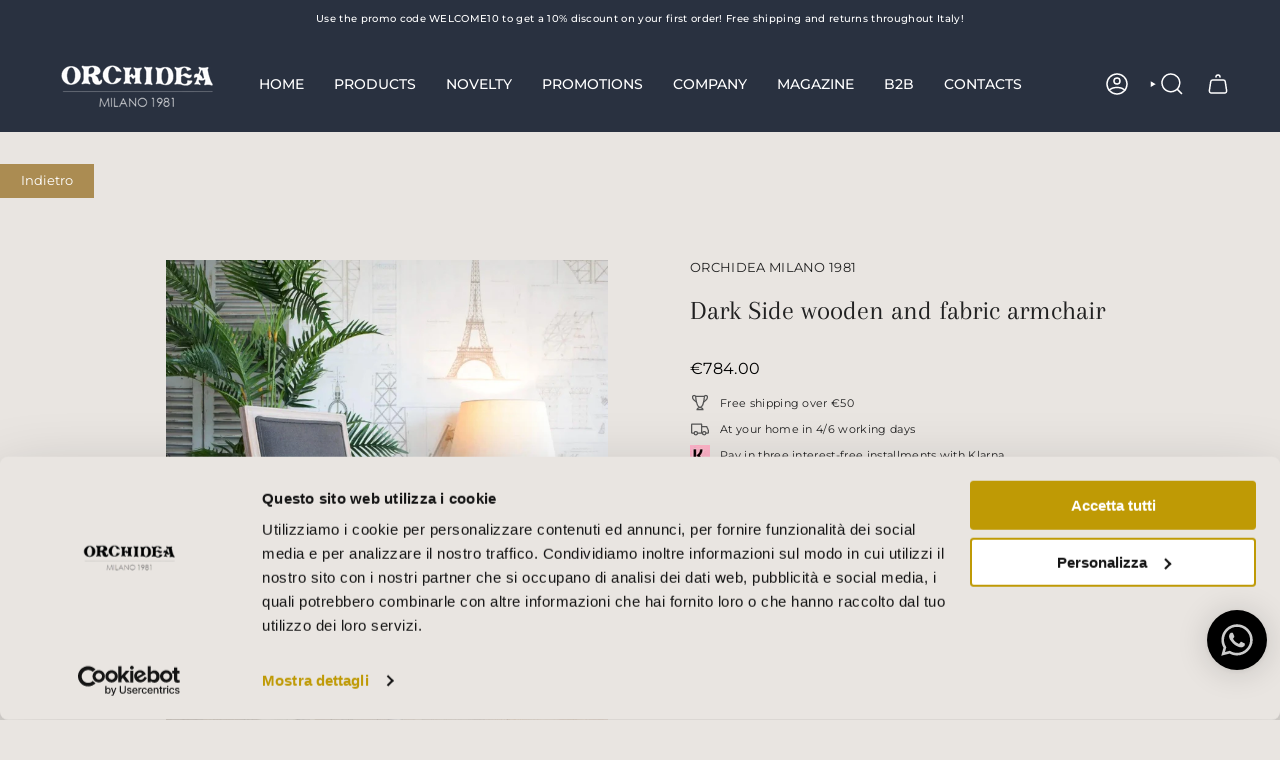

--- FILE ---
content_type: text/html; charset=utf-8
request_url: https://orchideamilano.it/en/products/poltrona-legno-e-tessuto-dark-side
body_size: 87965
content:
<!doctype html>
<html class="no-js no-touch supports-no-cookies" lang="en">
<head>
  <meta charset="UTF-8">
  <meta http-equiv="X-UA-Compatible" content="IE=edge">
  <meta name="viewport" content="width=device-width, initial-scale=1.0">
  <meta name="theme-color" content="#ab8c52">
  <link rel="canonical" href="https://orchideamilano.it/en/products/poltrona-legno-e-tessuto-dark-side">

  <!-- Google Tag Manager -->

<script>(function(w,d,s,l,i){w[l]=w[l]||[];w[l].push({'gtm.start':
new Date().getTime(),event:'gtm.js'});var f=d.getElementsByTagName(s)[0],
j=d.createElement(s),dl=l!='dataLayer'?'&l='+l:'';j.async=true;j.src=
'https://www.googletagmanager.com/gtm.js?id='+i+dl;f.parentNode.insertBefore(j,f);
})(window,document,'script','dataLayer','GTM-M4L2MBDP');</script>
<!-- End Google Tag Manager -->

  
  <!-- Google tag (gtag.js)
<script async src="https://www.googletagmanager.com/gtag/js?id=AW-11332839034"></script>
<script>
  window.dataLayer = window.dataLayer || [];
  function gtag(){dataLayer.push(arguments);}
  gtag('js', new Date());
  gtag('config', 'AW-11332839034');

</script> 
-->

<!-- Google tag (gtag.js) 
<script async src="https://www.googletagmanager.com/gtag/js?id=Tag_ID"></script>
<script>
 window.dataLayer = window.dataLayer || [];
 function gtag(){dataLayer.push(arguments);}
 gtag('js', new Date());
 gtag('config', 'Tag_ID');
</script>
-->
  

  <!-- ======================= Broadcast Theme V5.8.1 ========================= -->

  <link href="//orchideamilano.it/cdn/shop/t/74/assets/theme.css?v=17935692910813417511752740770" as="style" rel="preload">
  <link href="//orchideamilano.it/cdn/shop/t/74/assets/vendor.js?v=37228463622838409191727798394" as="script" rel="preload">
  <link href="//orchideamilano.it/cdn/shop/t/74/assets/theme.js?v=128753239667351551051727798394" as="script" rel="preload">
<style data-shopify>.loading { position: fixed; top: 0; left: 0; z-index: 99999; width: 100%; height: 100%; background: var(--bg); transition: opacity 0.2s ease-out, visibility 0.2s ease-out; }
    body.is-loaded .loading { opacity: 0; visibility: hidden; pointer-events: none; }
    .loading__image__holder { position: absolute; top: 0; left: 0; width: 100%; height: 100%; font-size: 0; display: flex; align-items: center; justify-content: center; }
    .loading__image__holder:nth-child(2) { opacity: 0; }
    .loading__image { max-width: 100px; max-height: 100px; object-fit: contain; }
    .loading--animate .loading__image__holder:nth-child(1) { animation: pulse1 2s infinite ease-in-out; }
    .loading--animate .loading__image__holder:nth-child(2) { animation: pulse2 2s infinite ease-in-out; }
    @keyframes pulse1 {
      0% { opacity: 1; }
      50% { opacity: 0; }
      100% { opacity: 1; }
    }
    @keyframes pulse2 {
      0% { opacity: 0; }
      50% { opacity: 1; }
      100% { opacity: 0; }
    }</style>
    <link rel="icon" type="image/png" href="//orchideamilano.it/cdn/shop/files/IMG_0017.png?crop=center&height=32&v=1665405009&width=32">
  

  <!-- Title and description ================================================ -->
  
  <title>
    
    Dark Side wooden and fabric armchair
    
    
    
      &ndash; Orchidea Milano 1981
    
  </title>

  
    <meta name="description" content="Dark Side wood and fabric armchair. Discover now on orchideamilano.it!">
  

  <meta property="og:site_name" content="Orchidea Milano 1981">
<meta property="og:url" content="https://orchideamilano.it/en/products/poltrona-legno-e-tessuto-dark-side">
<meta property="og:title" content="Dark Side wooden and fabric armchair">
<meta property="og:type" content="product">
<meta property="og:description" content="Dark Side wood and fabric armchair. Discover now on orchideamilano.it!"><meta property="og:image" content="http://orchideamilano.it/cdn/shop/files/poltrona-legno-e-tessuto-dark-side-52362819895622.jpg?v=1710756370">
  <meta property="og:image:secure_url" content="https://orchideamilano.it/cdn/shop/files/poltrona-legno-e-tessuto-dark-side-52362819895622.jpg?v=1710756370">
  <meta property="og:image:width" content="1600">
  <meta property="og:image:height" content="2000"><meta property="og:price:amount" content="784,00">
  <meta property="og:price:currency" content="EUR"><meta name="twitter:card" content="summary_large_image">
<meta name="twitter:title" content="Dark Side wooden and fabric armchair">
<meta name="twitter:description" content="Dark Side wood and fabric armchair. Discover now on orchideamilano.it!">

  <!-- CSS ================================================================== -->
  <style data-shopify>
@font-face {
  font-family: Arapey;
  font-weight: 400;
  font-style: normal;
  font-display: swap;
  src: url("//orchideamilano.it/cdn/fonts/arapey/arapey_n4.f34340ab9c56baa7f8accf674e253407b725d12c.woff2") format("woff2"),
       url("//orchideamilano.it/cdn/fonts/arapey/arapey_n4.003d1426f62522643e43e1d3072a2e7d1ab78130.woff") format("woff");
}

    @font-face {
  font-family: Montserrat;
  font-weight: 400;
  font-style: normal;
  font-display: swap;
  src: url("//orchideamilano.it/cdn/fonts/montserrat/montserrat_n4.81949fa0ac9fd2021e16436151e8eaa539321637.woff2") format("woff2"),
       url("//orchideamilano.it/cdn/fonts/montserrat/montserrat_n4.a6c632ca7b62da89c3594789ba828388aac693fe.woff") format("woff");
}

    @font-face {
  font-family: Montserrat;
  font-weight: 400;
  font-style: normal;
  font-display: swap;
  src: url("//orchideamilano.it/cdn/fonts/montserrat/montserrat_n4.81949fa0ac9fd2021e16436151e8eaa539321637.woff2") format("woff2"),
       url("//orchideamilano.it/cdn/fonts/montserrat/montserrat_n4.a6c632ca7b62da89c3594789ba828388aac693fe.woff") format("woff");
}


    

    
      @font-face {
  font-family: Montserrat;
  font-weight: 500;
  font-style: normal;
  font-display: swap;
  src: url("//orchideamilano.it/cdn/fonts/montserrat/montserrat_n5.07ef3781d9c78c8b93c98419da7ad4fbeebb6635.woff2") format("woff2"),
       url("//orchideamilano.it/cdn/fonts/montserrat/montserrat_n5.adf9b4bd8b0e4f55a0b203cdd84512667e0d5e4d.woff") format("woff");
}

    

    
    

    
      @font-face {
  font-family: Montserrat;
  font-weight: 400;
  font-style: italic;
  font-display: swap;
  src: url("//orchideamilano.it/cdn/fonts/montserrat/montserrat_i4.5a4ea298b4789e064f62a29aafc18d41f09ae59b.woff2") format("woff2"),
       url("//orchideamilano.it/cdn/fonts/montserrat/montserrat_i4.072b5869c5e0ed5b9d2021e4c2af132e16681ad2.woff") format("woff");
}

    

    
      @font-face {
  font-family: Montserrat;
  font-weight: 500;
  font-style: italic;
  font-display: swap;
  src: url("//orchideamilano.it/cdn/fonts/montserrat/montserrat_i5.d3a783eb0cc26f2fda1e99d1dfec3ebaea1dc164.woff2") format("woff2"),
       url("//orchideamilano.it/cdn/fonts/montserrat/montserrat_i5.76d414ea3d56bb79ef992a9c62dce2e9063bc062.woff") format("woff");
}

    
  </style>

  
<style data-shopify>

:root {--scrollbar-width: 0px;





--COLOR-VIDEO-BG: #ded8d2;
--COLOR-BG-BRIGHTER: #ded8d2;--COLOR-BG: #e9e5e1;--COLOR-BG-ALPHA-25: rgba(233, 229, 225, 0.25);
--COLOR-BG-TRANSPARENT: rgba(233, 229, 225, 0);
--COLOR-BG-SECONDARY: #e9e5e1;
--COLOR-BG-SECONDARY-LIGHTEN: #ffffff;
--COLOR-BG-RGB: 233, 229, 225;

--COLOR-TEXT-DARK: #000000;
--COLOR-TEXT: #212121;
--COLOR-TEXT-LIGHT: #5d5c5b;


/* === Opacity shades of grey ===*/
--COLOR-A5:  rgba(33, 33, 33, 0.05);
--COLOR-A10: rgba(33, 33, 33, 0.1);
--COLOR-A15: rgba(33, 33, 33, 0.15);
--COLOR-A20: rgba(33, 33, 33, 0.2);
--COLOR-A25: rgba(33, 33, 33, 0.25);
--COLOR-A30: rgba(33, 33, 33, 0.3);
--COLOR-A35: rgba(33, 33, 33, 0.35);
--COLOR-A40: rgba(33, 33, 33, 0.4);
--COLOR-A45: rgba(33, 33, 33, 0.45);
--COLOR-A50: rgba(33, 33, 33, 0.5);
--COLOR-A55: rgba(33, 33, 33, 0.55);
--COLOR-A60: rgba(33, 33, 33, 0.6);
--COLOR-A65: rgba(33, 33, 33, 0.65);
--COLOR-A70: rgba(33, 33, 33, 0.7);
--COLOR-A75: rgba(33, 33, 33, 0.75);
--COLOR-A80: rgba(33, 33, 33, 0.8);
--COLOR-A85: rgba(33, 33, 33, 0.85);
--COLOR-A90: rgba(33, 33, 33, 0.9);
--COLOR-A95: rgba(33, 33, 33, 0.95);

--COLOR-BORDER: rgb(33, 33, 33);
--COLOR-BORDER-LIGHT: #716f6e;
--COLOR-BORDER-HAIRLINE: #e3ddd8;
--COLOR-BORDER-DARK: #000000;/* === Bright color ===*/
--COLOR-PRIMARY: #ab8c52;
--COLOR-PRIMARY-HOVER: #806430;
--COLOR-PRIMARY-FADE: rgba(171, 140, 82, 0.05);
--COLOR-PRIMARY-FADE-HOVER: rgba(171, 140, 82, 0.1);
--COLOR-PRIMARY-LIGHT: #e8d4ae;--COLOR-PRIMARY-OPPOSITE: #ffffff;



/* === link Color ===*/
--COLOR-LINK: #212121;
--COLOR-LINK-HOVER: rgba(33, 33, 33, 0.7);
--COLOR-LINK-FADE: rgba(33, 33, 33, 0.05);
--COLOR-LINK-FADE-HOVER: rgba(33, 33, 33, 0.1);--COLOR-LINK-OPPOSITE: #ffffff;


/* === Product grid sale tags ===*/
--COLOR-SALE-BG: #ab8c52;
--COLOR-SALE-TEXT: #ffffff;

/* === Product grid badges ===*/
--COLOR-BADGE-BG: #e9e5e1;
--COLOR-BADGE-TEXT: #212121;

/* === Product sale color ===*/
--COLOR-SALE: #212121;

/* === Gray background on Product grid items ===*/--filter-bg: 1.0;/* === Helper colors for form error states ===*/
--COLOR-ERROR: #721C24;
--COLOR-ERROR-BG: #F8D7DA;
--COLOR-ERROR-BORDER: #F5C6CB;



  --RADIUS: 0px;
  --RADIUS-SELECT: 0px;

--COLOR-HEADER-BG: #293140;--COLOR-HEADER-BG-TRANSPARENT: rgba(41, 49, 64, 0);
--COLOR-HEADER-LINK: #ffffff;
--COLOR-HEADER-LINK-HOVER: rgba(255, 255, 255, 0.7);

--COLOR-MENU-BG: #293140;
--COLOR-MENU-LINK: #ffffff;
--COLOR-MENU-LINK-HOVER: rgba(255, 255, 255, 0.7);
--COLOR-SUBMENU-BG: #293140;
--COLOR-SUBMENU-LINK: #ffffff;
--COLOR-SUBMENU-LINK-HOVER: rgba(255, 255, 255, 0.7);
--COLOR-SUBMENU-TEXT-LIGHT: #bfc1c6;
--COLOR-MENU-TRANSPARENT: #ffffff;
--COLOR-MENU-TRANSPARENT-HOVER: rgba(255, 255, 255, 0.7);--COLOR-FOOTER-BG: #293140;
--COLOR-FOOTER-BG-HAIRLINE: #2f3849;
--COLOR-FOOTER-TEXT: #ffffff;
--COLOR-FOOTER-TEXT-A35: rgba(255, 255, 255, 0.35);
--COLOR-FOOTER-TEXT-A75: rgba(255, 255, 255, 0.75);
--COLOR-FOOTER-LINK: #ffffff;
--COLOR-FOOTER-LINK-HOVER: rgba(255, 255, 255, 0.7);
--COLOR-FOOTER-BORDER: #293140;

--TRANSPARENT: rgba(255, 255, 255, 0);

/* === Default overlay opacity ===*/
--overlay-opacity: 0;
--underlay-opacity: 1;
--underlay-bg: rgba(0,0,0,0.4);

/* === Custom Cursor ===*/
--ICON-ZOOM-IN: url( "//orchideamilano.it/cdn/shop/t/74/assets/icon-zoom-in.svg?v=182473373117644429561727798394" );
--ICON-ZOOM-OUT: url( "//orchideamilano.it/cdn/shop/t/74/assets/icon-zoom-out.svg?v=101497157853986683871727798394" );

/* === Custom Icons ===*/


  
  --ICON-ADD-BAG: url( "//orchideamilano.it/cdn/shop/t/74/assets/icon-add-bag-medium.svg?v=139170916092727621901727798394" );
  --ICON-ADD-CART: url( "//orchideamilano.it/cdn/shop/t/74/assets/icon-add-cart-medium.svg?v=57635405022452982901727798394" );
  --ICON-ARROW-LEFT: url( "//orchideamilano.it/cdn/shop/t/74/assets/icon-arrow-left-medium.svg?v=98614866157451683461727798394" );
  --ICON-ARROW-RIGHT: url( "//orchideamilano.it/cdn/shop/t/74/assets/icon-arrow-right-medium.svg?v=127385474140982877711727798394" );
  --ICON-SELECT: url("//orchideamilano.it/cdn/shop/t/74/assets/icon-select-medium.svg?v=26525384418548854221727798394");


--PRODUCT-GRID-ASPECT-RATIO: 100%;

/* === Typography ===*/
--FONT-WEIGHT-BODY: 400;
--FONT-WEIGHT-BODY-BOLD: 500;

--FONT-STACK-BODY: Montserrat, sans-serif;
--FONT-STYLE-BODY: normal;
--FONT-STYLE-BODY-ITALIC: italic;
--FONT-ADJUST-BODY: 0.8;

--LETTER-SPACING-BODY: 0.025em;

--FONT-WEIGHT-HEADING: 400;
--FONT-WEIGHT-HEADING-BOLD: 700;

--FONT-UPPERCASE-HEADING: none;
--LETTER-SPACING-HEADING: 0.0em;

--FONT-STACK-HEADING: Arapey, serif;
--FONT-STYLE-HEADING: normal;
--FONT-STYLE-HEADING-ITALIC: italic;
--FONT-ADJUST-HEADING: 1.0;

--FONT-WEIGHT-SUBHEADING: 400;
--FONT-WEIGHT-SUBHEADING-BOLD: 500;

--FONT-STACK-SUBHEADING: Montserrat, sans-serif;
--FONT-STYLE-SUBHEADING: normal;
--FONT-STYLE-SUBHEADING-ITALIC: italic;
--FONT-ADJUST-SUBHEADING: 0.95;

--FONT-UPPERCASE-SUBHEADING: uppercase;
--LETTER-SPACING-SUBHEADING: 0.1em;

--FONT-STACK-NAV: Montserrat, sans-serif;
--FONT-STYLE-NAV: normal;
--FONT-STYLE-NAV-ITALIC: italic;
--FONT-ADJUST-NAV: 1.0;

--FONT-WEIGHT-NAV: 400;
--FONT-WEIGHT-NAV-BOLD: 500;

--LETTER-SPACING-NAV: 0.0em;

--FONT-SIZE-BASE: 0.8rem;
--FONT-SIZE-BASE-PERCENT: 0.8;

/* === Parallax ===*/
--PARALLAX-STRENGTH-MIN: 120.0%;
--PARALLAX-STRENGTH-MAX: 130.0%;--COLUMNS: 4;
--COLUMNS-MEDIUM: 3;
--COLUMNS-SMALL: 2;
--COLUMNS-MOBILE: 2;--LAYOUT-OUTER: 50px;
  --LAYOUT-GUTTER: 32px;
  --LAYOUT-OUTER-MEDIUM: 30px;
  --LAYOUT-GUTTER-MEDIUM: 22px;
  --LAYOUT-OUTER-SMALL: 16px;
  --LAYOUT-GUTTER-SMALL: 16px;--base-animation-delay: 0ms;
--line-height-normal: 1.375; /* Equals to line-height: normal; */--SIDEBAR-WIDTH: 288px;
  --SIDEBAR-WIDTH-MEDIUM: 258px;--DRAWER-WIDTH: 380px;--ICON-STROKE-WIDTH: 1.5px;/* === Button General ===*/
--BTN-FONT-STACK: Montserrat, sans-serif;
--BTN-FONT-WEIGHT: 400;
--BTN-FONT-STYLE: normal;
--BTN-FONT-SIZE: 13px;

--BTN-LETTER-SPACING: 0.1em;
--BTN-UPPERCASE: uppercase;
--BTN-TEXT-ARROW-OFFSET: -1px;

/* === Button Primary ===*/
--BTN-PRIMARY-BORDER-COLOR: #212121;
--BTN-PRIMARY-BG-COLOR: #ab8c52;
--BTN-PRIMARY-TEXT-COLOR: #ffffff;


  --BTN-PRIMARY-BG-COLOR-BRIGHTER: #9a7e4a;


/* === Button Secondary ===*/
--BTN-SECONDARY-BORDER-COLOR: #ab8c52;
--BTN-SECONDARY-BG-COLOR: #ab8c52;
--BTN-SECONDARY-TEXT-COLOR: #ffffff;


  --BTN-SECONDARY-BG-COLOR-BRIGHTER: #9a7e4a;


/* === Button White ===*/
--TEXT-BTN-BORDER-WHITE: #fff;
--TEXT-BTN-BG-WHITE: #fff;
--TEXT-BTN-WHITE: #000;
--TEXT-BTN-BG-WHITE-BRIGHTER: #f2f2f2;

/* === Button Black ===*/
--TEXT-BTN-BG-BLACK: #000;
--TEXT-BTN-BORDER-BLACK: #000;
--TEXT-BTN-BLACK: #fff;
--TEXT-BTN-BG-BLACK-BRIGHTER: #1a1a1a;

/* === Default Cart Gradient ===*/

--FREE-SHIPPING-GRADIENT: linear-gradient(to right, var(--COLOR-PRIMARY-LIGHT) 0%, var(--COLOR-PRIMARY) 100%);

/* === Swatch Size ===*/
--swatch-size-filters: calc(1.15rem * var(--FONT-ADJUST-BODY));
--swatch-size-product: calc(2.2rem * var(--FONT-ADJUST-BODY));
}

/* === Backdrop ===*/
::backdrop {
  --underlay-opacity: 1;
  --underlay-bg: rgba(0,0,0,0.4);
}
</style>


  <link href="//orchideamilano.it/cdn/shop/t/74/assets/theme.css?v=17935692910813417511752740770" rel="stylesheet" type="text/css" media="all" />
<link href="//orchideamilano.it/cdn/shop/t/74/assets/swatches.css?v=157844926215047500451727798394" as="style" rel="preload">
    <link href="//orchideamilano.it/cdn/shop/t/74/assets/swatches.css?v=157844926215047500451727798394" rel="stylesheet" type="text/css" media="all" />
<style data-shopify>.swatches {
    --black: #000000;--white: #fafafa;--blank: url(//orchideamilano.it/cdn/shop/files/blank_small.png?v=15988);
  }</style>
<script>
    if (window.navigator.userAgent.indexOf('MSIE ') > 0 || window.navigator.userAgent.indexOf('Trident/') > 0) {
      document.documentElement.className = document.documentElement.className + ' ie';

      var scripts = document.getElementsByTagName('script')[0];
      var polyfill = document.createElement("script");
      polyfill.defer = true;
      polyfill.src = "//orchideamilano.it/cdn/shop/t/74/assets/ie11.js?v=144489047535103983231727798394";

      scripts.parentNode.insertBefore(polyfill, scripts);
    } else {
      document.documentElement.className = document.documentElement.className.replace('no-js', 'js');
    }

    document.documentElement.style.setProperty('--scrollbar-width', `${getScrollbarWidth()}px`);

    function getScrollbarWidth() {
      // Creating invisible container
      const outer = document.createElement('div');
      outer.style.visibility = 'hidden';
      outer.style.overflow = 'scroll'; // forcing scrollbar to appear
      outer.style.msOverflowStyle = 'scrollbar'; // needed for WinJS apps
      document.documentElement.appendChild(outer);

      // Creating inner element and placing it in the container
      const inner = document.createElement('div');
      outer.appendChild(inner);

      // Calculating difference between container's full width and the child width
      const scrollbarWidth = outer.offsetWidth - inner.offsetWidth;

      // Removing temporary elements from the DOM
      outer.parentNode.removeChild(outer);

      return scrollbarWidth;
    }

    let root = '/en';
    if (root[root.length - 1] !== '/') {
      root = root + '/';
    }

    window.theme = {
      routes: {
        root: root,
        cart_url: '/en/cart',
        cart_add_url: '/en/cart/add',
        cart_change_url: '/en/cart/change',
        product_recommendations_url: '/en/recommendations/products',
        predictive_search_url: '/en/search/suggest',
        addresses_url: '/en/account/addresses'
      },
      assets: {
        photoswipe: '//orchideamilano.it/cdn/shop/t/74/assets/photoswipe.js?v=162613001030112971491727798394',
        smoothscroll: '//orchideamilano.it/cdn/shop/t/74/assets/smoothscroll.js?v=37906625415260927261727798394',
      },
      strings: {
        addToCart: "Add to cart",
        cartAcceptanceError: "You must accept our terms and conditions.",
        soldOut: "Restocking",
        from: "From",
        preOrder: "Pre-order",
        sale: "Sale",
        subscription: "Subscription",
        unavailable: "Unavailable",
        unitPrice: "Unit price",
        unitPriceSeparator: "per",
        shippingCalcSubmitButton: "Calculate shipping",
        shippingCalcSubmitButtonDisabled: "Calculating...",
        selectValue: "Select value",
        selectColor: "Select color",
        oneColor: "color",
        otherColor: "colors",
        upsellAddToCart: "Add",
        free: "Free",
        swatchesColor: "Color, Colour",
        sku: "SKU",
      },
      settings: {
        cartType: "drawer",
        customerLoggedIn: null ? true : false,
        enableQuickAdd: false,
        enableAnimations: true,
        variantOnSale: true,
        collectionSwatchStyle: "text-slider",
        swatchesType: "theme"
      },
      sliderArrows: {
        prev: '<button type="button" class="slider__button slider__button--prev" data-button-arrow data-button-prev>' + "Previous" + '</button>',
        next: '<button type="button" class="slider__button slider__button--next" data-button-arrow data-button-next>' + "Next" + '</button>',
      },
      moneyFormat: false ? "€{{amount_with_comma_separator}} EUR" : "€{{amount_with_comma_separator}}",
      moneyWithoutCurrencyFormat: "€{{amount_with_comma_separator}}",
      moneyWithCurrencyFormat: "€{{amount_with_comma_separator}} EUR",
      subtotal: 0,
      info: {
        name: 'broadcast'
      },
      version: '5.8.1'
    };

    let windowInnerHeight = window.innerHeight;
    document.documentElement.style.setProperty('--full-height', `${windowInnerHeight}px`);
    document.documentElement.style.setProperty('--three-quarters', `${windowInnerHeight * 0.75}px`);
    document.documentElement.style.setProperty('--two-thirds', `${windowInnerHeight * 0.66}px`);
    document.documentElement.style.setProperty('--one-half', `${windowInnerHeight * 0.5}px`);
    document.documentElement.style.setProperty('--one-third', `${windowInnerHeight * 0.33}px`);
    document.documentElement.style.setProperty('--one-fifth', `${windowInnerHeight * 0.2}px`);
  </script>

  

  <!-- Theme Javascript ============================================================== -->
  <script src="//orchideamilano.it/cdn/shop/t/74/assets/vendor.js?v=37228463622838409191727798394" defer="defer"></script>
  <script src="//orchideamilano.it/cdn/shop/t/74/assets/theme.js?v=128753239667351551051727798394" defer="defer"></script><!-- Shopify app scripts =========================================================== -->

  <script>window.performance && window.performance.mark && window.performance.mark('shopify.content_for_header.start');</script><meta name="facebook-domain-verification" content="nrykhe1masn2hljbeyo5er589hw3d7">
<meta name="google-site-verification" content="aybG_zc-Gy6cU8pZsXD9orR7VlsNkYkore6CI_SAMjA">
<meta id="shopify-digital-wallet" name="shopify-digital-wallet" content="/62750556346/digital_wallets/dialog">
<meta name="shopify-checkout-api-token" content="583a6563ae74c12c102f8aeac36811ef">
<meta id="in-context-paypal-metadata" data-shop-id="62750556346" data-venmo-supported="false" data-environment="production" data-locale="en_US" data-paypal-v4="true" data-currency="EUR">
<link rel="alternate" hreflang="x-default" href="https://orchideamilano.it/products/poltrona-legno-e-tessuto-dark-side">
<link rel="alternate" hreflang="it" href="https://orchideamilano.it/products/poltrona-legno-e-tessuto-dark-side">
<link rel="alternate" hreflang="en" href="https://orchideamilano.it/en/products/poltrona-legno-e-tessuto-dark-side">
<link rel="alternate" type="application/json+oembed" href="https://orchideamilano.it/en/products/poltrona-legno-e-tessuto-dark-side.oembed">
<script async="async" src="/checkouts/internal/preloads.js?locale=en-IT"></script>
<link rel="preconnect" href="https://shop.app" crossorigin="anonymous">
<script async="async" src="https://shop.app/checkouts/internal/preloads.js?locale=en-IT&shop_id=62750556346" crossorigin="anonymous"></script>
<script id="apple-pay-shop-capabilities" type="application/json">{"shopId":62750556346,"countryCode":"IT","currencyCode":"EUR","merchantCapabilities":["supports3DS"],"merchantId":"gid:\/\/shopify\/Shop\/62750556346","merchantName":"Orchidea Milano 1981","requiredBillingContactFields":["postalAddress","email","phone"],"requiredShippingContactFields":["postalAddress","email","phone"],"shippingType":"shipping","supportedNetworks":["visa","maestro","masterCard","amex"],"total":{"type":"pending","label":"Orchidea Milano 1981","amount":"1.00"},"shopifyPaymentsEnabled":true,"supportsSubscriptions":true}</script>
<script id="shopify-features" type="application/json">{"accessToken":"583a6563ae74c12c102f8aeac36811ef","betas":["rich-media-storefront-analytics"],"domain":"orchideamilano.it","predictiveSearch":true,"shopId":62750556346,"locale":"en"}</script>
<script>var Shopify = Shopify || {};
Shopify.shop = "orchideamilano1981.myshopify.com";
Shopify.locale = "en";
Shopify.currency = {"active":"EUR","rate":"1.0"};
Shopify.country = "IT";
Shopify.theme = {"name":"Tema aggiornato al 16\/07\/2025 con ymq 3","id":167333364038,"schema_name":"Broadcast","schema_version":"5.8.1","theme_store_id":868,"role":"main"};
Shopify.theme.handle = "null";
Shopify.theme.style = {"id":null,"handle":null};
Shopify.cdnHost = "orchideamilano.it/cdn";
Shopify.routes = Shopify.routes || {};
Shopify.routes.root = "/en/";</script>
<script type="module">!function(o){(o.Shopify=o.Shopify||{}).modules=!0}(window);</script>
<script>!function(o){function n(){var o=[];function n(){o.push(Array.prototype.slice.apply(arguments))}return n.q=o,n}var t=o.Shopify=o.Shopify||{};t.loadFeatures=n(),t.autoloadFeatures=n()}(window);</script>
<script>
  window.ShopifyPay = window.ShopifyPay || {};
  window.ShopifyPay.apiHost = "shop.app\/pay";
  window.ShopifyPay.redirectState = null;
</script>
<script id="shop-js-analytics" type="application/json">{"pageType":"product"}</script>
<script defer="defer" async type="module" src="//orchideamilano.it/cdn/shopifycloud/shop-js/modules/v2/client.init-shop-cart-sync_BApSsMSl.en.esm.js"></script>
<script defer="defer" async type="module" src="//orchideamilano.it/cdn/shopifycloud/shop-js/modules/v2/chunk.common_CBoos6YZ.esm.js"></script>
<script type="module">
  await import("//orchideamilano.it/cdn/shopifycloud/shop-js/modules/v2/client.init-shop-cart-sync_BApSsMSl.en.esm.js");
await import("//orchideamilano.it/cdn/shopifycloud/shop-js/modules/v2/chunk.common_CBoos6YZ.esm.js");

  window.Shopify.SignInWithShop?.initShopCartSync?.({"fedCMEnabled":true,"windoidEnabled":true});

</script>
<script>
  window.Shopify = window.Shopify || {};
  if (!window.Shopify.featureAssets) window.Shopify.featureAssets = {};
  window.Shopify.featureAssets['shop-js'] = {"shop-cart-sync":["modules/v2/client.shop-cart-sync_DJczDl9f.en.esm.js","modules/v2/chunk.common_CBoos6YZ.esm.js"],"init-fed-cm":["modules/v2/client.init-fed-cm_BzwGC0Wi.en.esm.js","modules/v2/chunk.common_CBoos6YZ.esm.js"],"init-windoid":["modules/v2/client.init-windoid_BS26ThXS.en.esm.js","modules/v2/chunk.common_CBoos6YZ.esm.js"],"shop-cash-offers":["modules/v2/client.shop-cash-offers_DthCPNIO.en.esm.js","modules/v2/chunk.common_CBoos6YZ.esm.js","modules/v2/chunk.modal_Bu1hFZFC.esm.js"],"shop-button":["modules/v2/client.shop-button_D_JX508o.en.esm.js","modules/v2/chunk.common_CBoos6YZ.esm.js"],"init-shop-email-lookup-coordinator":["modules/v2/client.init-shop-email-lookup-coordinator_DFwWcvrS.en.esm.js","modules/v2/chunk.common_CBoos6YZ.esm.js"],"shop-toast-manager":["modules/v2/client.shop-toast-manager_tEhgP2F9.en.esm.js","modules/v2/chunk.common_CBoos6YZ.esm.js"],"shop-login-button":["modules/v2/client.shop-login-button_DwLgFT0K.en.esm.js","modules/v2/chunk.common_CBoos6YZ.esm.js","modules/v2/chunk.modal_Bu1hFZFC.esm.js"],"avatar":["modules/v2/client.avatar_BTnouDA3.en.esm.js"],"init-shop-cart-sync":["modules/v2/client.init-shop-cart-sync_BApSsMSl.en.esm.js","modules/v2/chunk.common_CBoos6YZ.esm.js"],"pay-button":["modules/v2/client.pay-button_BuNmcIr_.en.esm.js","modules/v2/chunk.common_CBoos6YZ.esm.js"],"init-shop-for-new-customer-accounts":["modules/v2/client.init-shop-for-new-customer-accounts_DrjXSI53.en.esm.js","modules/v2/client.shop-login-button_DwLgFT0K.en.esm.js","modules/v2/chunk.common_CBoos6YZ.esm.js","modules/v2/chunk.modal_Bu1hFZFC.esm.js"],"init-customer-accounts-sign-up":["modules/v2/client.init-customer-accounts-sign-up_TlVCiykN.en.esm.js","modules/v2/client.shop-login-button_DwLgFT0K.en.esm.js","modules/v2/chunk.common_CBoos6YZ.esm.js","modules/v2/chunk.modal_Bu1hFZFC.esm.js"],"shop-follow-button":["modules/v2/client.shop-follow-button_C5D3XtBb.en.esm.js","modules/v2/chunk.common_CBoos6YZ.esm.js","modules/v2/chunk.modal_Bu1hFZFC.esm.js"],"checkout-modal":["modules/v2/client.checkout-modal_8TC_1FUY.en.esm.js","modules/v2/chunk.common_CBoos6YZ.esm.js","modules/v2/chunk.modal_Bu1hFZFC.esm.js"],"init-customer-accounts":["modules/v2/client.init-customer-accounts_C0Oh2ljF.en.esm.js","modules/v2/client.shop-login-button_DwLgFT0K.en.esm.js","modules/v2/chunk.common_CBoos6YZ.esm.js","modules/v2/chunk.modal_Bu1hFZFC.esm.js"],"lead-capture":["modules/v2/client.lead-capture_Cq0gfm7I.en.esm.js","modules/v2/chunk.common_CBoos6YZ.esm.js","modules/v2/chunk.modal_Bu1hFZFC.esm.js"],"shop-login":["modules/v2/client.shop-login_BmtnoEUo.en.esm.js","modules/v2/chunk.common_CBoos6YZ.esm.js","modules/v2/chunk.modal_Bu1hFZFC.esm.js"],"payment-terms":["modules/v2/client.payment-terms_BHOWV7U_.en.esm.js","modules/v2/chunk.common_CBoos6YZ.esm.js","modules/v2/chunk.modal_Bu1hFZFC.esm.js"]};
</script>
<script>(function() {
  var isLoaded = false;
  function asyncLoad() {
    if (isLoaded) return;
    isLoaded = true;
    var urls = ["https:\/\/cdn.shopify.com\/s\/files\/1\/0033\/3538\/9233\/files\/pushdaddy_v71_test.js?shop=orchideamilano1981.myshopify.com","https:\/\/cdn.shopify.com\/s\/files\/1\/0033\/3538\/9233\/files\/pushdaddy_a3.js?shop=orchideamilano1981.myshopify.com","https:\/\/ecommplugins-scripts.trustpilot.com\/v2.1\/js\/header.min.js?settings=eyJrZXkiOiJ4REZaeDR3UkhwZHZHeEZuIiwicyI6Im5vbmUifQ==\u0026shop=orchideamilano1981.myshopify.com","https:\/\/ecommplugins-trustboxsettings.trustpilot.com\/orchideamilano1981.myshopify.com.js?settings=1763112865042\u0026shop=orchideamilano1981.myshopify.com","https:\/\/widget.trustpilot.com\/bootstrap\/v5\/tp.widget.sync.bootstrap.min.js?shop=orchideamilano1981.myshopify.com","https:\/\/cdn.shopify.com\/s\/files\/1\/0033\/3538\/9233\/files\/pushdaddy_a7_livechat1_new2.js?v=1707659950\u0026shop=orchideamilano1981.myshopify.com","https:\/\/ecommplugins-scripts.trustpilot.com\/v2.1\/js\/success.min.js?settings=eyJrZXkiOiJ4REZaeDR3UkhwZHZHeEZuIiwicyI6Im5vbmUiLCJ0IjpbIm9yZGVycy9mdWxmaWxsZWQiXSwidiI6IiIsImEiOiIifQ==\u0026shop=orchideamilano1981.myshopify.com"];
    for (var i = 0; i < urls.length; i++) {
      var s = document.createElement('script');
      s.type = 'text/javascript';
      s.async = true;
      s.src = urls[i];
      var x = document.getElementsByTagName('script')[0];
      x.parentNode.insertBefore(s, x);
    }
  };
  if(window.attachEvent) {
    window.attachEvent('onload', asyncLoad);
  } else {
    window.addEventListener('load', asyncLoad, false);
  }
})();</script>
<script id="__st">var __st={"a":62750556346,"offset":3600,"reqid":"34d05cc2-8026-4e94-a844-9bcf4041e303-1768884772","pageurl":"orchideamilano.it\/en\/products\/poltrona-legno-e-tessuto-dark-side","u":"7eaf75ccd487","p":"product","rtyp":"product","rid":8602096992582};</script>
<script>window.ShopifyPaypalV4VisibilityTracking = true;</script>
<script id="captcha-bootstrap">!function(){'use strict';const t='contact',e='account',n='new_comment',o=[[t,t],['blogs',n],['comments',n],[t,'customer']],c=[[e,'customer_login'],[e,'guest_login'],[e,'recover_customer_password'],[e,'create_customer']],r=t=>t.map((([t,e])=>`form[action*='/${t}']:not([data-nocaptcha='true']) input[name='form_type'][value='${e}']`)).join(','),a=t=>()=>t?[...document.querySelectorAll(t)].map((t=>t.form)):[];function s(){const t=[...o],e=r(t);return a(e)}const i='password',u='form_key',d=['recaptcha-v3-token','g-recaptcha-response','h-captcha-response',i],f=()=>{try{return window.sessionStorage}catch{return}},m='__shopify_v',_=t=>t.elements[u];function p(t,e,n=!1){try{const o=window.sessionStorage,c=JSON.parse(o.getItem(e)),{data:r}=function(t){const{data:e,action:n}=t;return t[m]||n?{data:e,action:n}:{data:t,action:n}}(c);for(const[e,n]of Object.entries(r))t.elements[e]&&(t.elements[e].value=n);n&&o.removeItem(e)}catch(o){console.error('form repopulation failed',{error:o})}}const l='form_type',E='cptcha';function T(t){t.dataset[E]=!0}const w=window,h=w.document,L='Shopify',v='ce_forms',y='captcha';let A=!1;((t,e)=>{const n=(g='f06e6c50-85a8-45c8-87d0-21a2b65856fe',I='https://cdn.shopify.com/shopifycloud/storefront-forms-hcaptcha/ce_storefront_forms_captcha_hcaptcha.v1.5.2.iife.js',D={infoText:'Protected by hCaptcha',privacyText:'Privacy',termsText:'Terms'},(t,e,n)=>{const o=w[L][v],c=o.bindForm;if(c)return c(t,g,e,D).then(n);var r;o.q.push([[t,g,e,D],n]),r=I,A||(h.body.append(Object.assign(h.createElement('script'),{id:'captcha-provider',async:!0,src:r})),A=!0)});var g,I,D;w[L]=w[L]||{},w[L][v]=w[L][v]||{},w[L][v].q=[],w[L][y]=w[L][y]||{},w[L][y].protect=function(t,e){n(t,void 0,e),T(t)},Object.freeze(w[L][y]),function(t,e,n,w,h,L){const[v,y,A,g]=function(t,e,n){const i=e?o:[],u=t?c:[],d=[...i,...u],f=r(d),m=r(i),_=r(d.filter((([t,e])=>n.includes(e))));return[a(f),a(m),a(_),s()]}(w,h,L),I=t=>{const e=t.target;return e instanceof HTMLFormElement?e:e&&e.form},D=t=>v().includes(t);t.addEventListener('submit',(t=>{const e=I(t);if(!e)return;const n=D(e)&&!e.dataset.hcaptchaBound&&!e.dataset.recaptchaBound,o=_(e),c=g().includes(e)&&(!o||!o.value);(n||c)&&t.preventDefault(),c&&!n&&(function(t){try{if(!f())return;!function(t){const e=f();if(!e)return;const n=_(t);if(!n)return;const o=n.value;o&&e.removeItem(o)}(t);const e=Array.from(Array(32),(()=>Math.random().toString(36)[2])).join('');!function(t,e){_(t)||t.append(Object.assign(document.createElement('input'),{type:'hidden',name:u})),t.elements[u].value=e}(t,e),function(t,e){const n=f();if(!n)return;const o=[...t.querySelectorAll(`input[type='${i}']`)].map((({name:t})=>t)),c=[...d,...o],r={};for(const[a,s]of new FormData(t).entries())c.includes(a)||(r[a]=s);n.setItem(e,JSON.stringify({[m]:1,action:t.action,data:r}))}(t,e)}catch(e){console.error('failed to persist form',e)}}(e),e.submit())}));const S=(t,e)=>{t&&!t.dataset[E]&&(n(t,e.some((e=>e===t))),T(t))};for(const o of['focusin','change'])t.addEventListener(o,(t=>{const e=I(t);D(e)&&S(e,y())}));const B=e.get('form_key'),M=e.get(l),P=B&&M;t.addEventListener('DOMContentLoaded',(()=>{const t=y();if(P)for(const e of t)e.elements[l].value===M&&p(e,B);[...new Set([...A(),...v().filter((t=>'true'===t.dataset.shopifyCaptcha))])].forEach((e=>S(e,t)))}))}(h,new URLSearchParams(w.location.search),n,t,e,['guest_login'])})(!0,!0)}();</script>
<script integrity="sha256-4kQ18oKyAcykRKYeNunJcIwy7WH5gtpwJnB7kiuLZ1E=" data-source-attribution="shopify.loadfeatures" defer="defer" src="//orchideamilano.it/cdn/shopifycloud/storefront/assets/storefront/load_feature-a0a9edcb.js" crossorigin="anonymous"></script>
<script crossorigin="anonymous" defer="defer" src="//orchideamilano.it/cdn/shopifycloud/storefront/assets/shopify_pay/storefront-65b4c6d7.js?v=20250812"></script>
<script data-source-attribution="shopify.dynamic_checkout.dynamic.init">var Shopify=Shopify||{};Shopify.PaymentButton=Shopify.PaymentButton||{isStorefrontPortableWallets:!0,init:function(){window.Shopify.PaymentButton.init=function(){};var t=document.createElement("script");t.src="https://orchideamilano.it/cdn/shopifycloud/portable-wallets/latest/portable-wallets.en.js",t.type="module",document.head.appendChild(t)}};
</script>
<script data-source-attribution="shopify.dynamic_checkout.buyer_consent">
  function portableWalletsHideBuyerConsent(e){var t=document.getElementById("shopify-buyer-consent"),n=document.getElementById("shopify-subscription-policy-button");t&&n&&(t.classList.add("hidden"),t.setAttribute("aria-hidden","true"),n.removeEventListener("click",e))}function portableWalletsShowBuyerConsent(e){var t=document.getElementById("shopify-buyer-consent"),n=document.getElementById("shopify-subscription-policy-button");t&&n&&(t.classList.remove("hidden"),t.removeAttribute("aria-hidden"),n.addEventListener("click",e))}window.Shopify?.PaymentButton&&(window.Shopify.PaymentButton.hideBuyerConsent=portableWalletsHideBuyerConsent,window.Shopify.PaymentButton.showBuyerConsent=portableWalletsShowBuyerConsent);
</script>
<script data-source-attribution="shopify.dynamic_checkout.cart.bootstrap">document.addEventListener("DOMContentLoaded",(function(){function t(){return document.querySelector("shopify-accelerated-checkout-cart, shopify-accelerated-checkout")}if(t())Shopify.PaymentButton.init();else{new MutationObserver((function(e,n){t()&&(Shopify.PaymentButton.init(),n.disconnect())})).observe(document.body,{childList:!0,subtree:!0})}}));
</script>
<link id="shopify-accelerated-checkout-styles" rel="stylesheet" media="screen" href="https://orchideamilano.it/cdn/shopifycloud/portable-wallets/latest/accelerated-checkout-backwards-compat.css" crossorigin="anonymous">
<style id="shopify-accelerated-checkout-cart">
        #shopify-buyer-consent {
  margin-top: 1em;
  display: inline-block;
  width: 100%;
}

#shopify-buyer-consent.hidden {
  display: none;
}

#shopify-subscription-policy-button {
  background: none;
  border: none;
  padding: 0;
  text-decoration: underline;
  font-size: inherit;
  cursor: pointer;
}

#shopify-subscription-policy-button::before {
  box-shadow: none;
}

      </style>

<script>window.performance && window.performance.mark && window.performance.mark('shopify.content_for_header.end');</script>

<!-- BEGIN app block: shopify://apps/ymq-product-options-variants/blocks/app-embed/86b91121-1f62-4e27-9812-b70a823eb918 -->
    <!-- BEGIN app snippet: option.v2 --><style id="ymq-checkout-button-protect">
    [name="checkout"],
    [name="chekout"],
    a[href^="/checkout"],
    a[href="/account/login"].cart__submit,
    button[type="submit"].btn-order,
    a.btn.cart__checkout,
    a.cart__submit,
    .wc-proceed-to-checkout button,
    #cart_form .buttons .btn-primary,
    .ymq-checkout-button {
        pointer-events: none;
    }
</style>

<script>
    document.addEventListener('DOMContentLoaded', () => {
        setTimeout(() => {
            const protectStyle = document.getElementById('ymq-checkout-button-protect');
            if (protectStyle) protectStyle.remove();
        }, 300);
    });
</script>


<!-- BEGIN app snippet: js --><script>
    !function(){window.ymqOptionInitProduct=(t,e=!1)=>{if(e)try{ymq_option.product=t}catch(t){}try{void 0===window.ymq_option_os2_products&&(window.ymq_option_os2_products={}),window.ymq_option_os2_products[t.id]=t}catch(t){}"object"==typeof ymq_option&&"object"==typeof ymq_option.os2_products&&(ymq_option.os2_products[t.id]=t),"object"==typeof ymqOption&&ymqOption.os2Product()},window.ymqOptionIntervalResult=function(t,e,n,o){"function"==typeof t?(o=e,n=t,e=1e3,t=20):"function"==typeof e&&(o=n,n=e,e=1e3),"function"!=typeof n&&(n=function(){return!1});let i=0,r=setInterval(function(){i++,i>t||n(i)?clearInterval(r):"function"==typeof o&&o()},e)},window.ymqOptionUrlParam=function(t,e=""){let n=new RegExp("(^|&)"+t+"=([^&]*)(&|$)"),o=null;if(""!=e)try{o=(e=new URL(e,window.location.href)).search.substr(1).match(n)}catch(t){return console.log(t),null}else o=window.location.search.substr(1).match(n);return null!=o?"variant"==t?Number(decodeURI(o[2])):decodeURI(o[2]):null},void 0===window.YmqModal&&(window.YmqModal=(()=>{"use strict";const t=["a[href]","area[href]",'input:not([disabled]):not([type="hidden"]):not([aria-hidden])',"select:not([disabled]):not([aria-hidden])","textarea:not([disabled]):not([aria-hidden])","button:not([disabled]):not([aria-hidden])","iframe","object","embed","[contenteditable]",'[tabindex]:not([tabindex^="-"])'];class e{constructor({targetModal:t,triggers:e=[],onShow:n=()=>{},onClose:o=()=>{},openTrigger:i="data-ymqmodal-trigger",closeTrigger:r="data-ymqmodal-close",openClass:s="ymq-modal-open",disableScroll:a=!0,disableFocus:d=!1,awaitCloseAnimation:l=!1,awaitOpenAnimation:u=!1,debugMode:c=!1}){this.modal=document.getElementById(t),this.config={debugMode:c,disableScroll:a,openTrigger:i,closeTrigger:r,openClass:s,onShow:n,onClose:o,awaitCloseAnimation:l,awaitOpenAnimation:u,disableFocus:d},e.length>0&&this.registerTriggers(...e),this.onClick=this.onClick.bind(this),this.onKeydown=this.onKeydown.bind(this)}registerTriggers(...t){t.filter(Boolean).forEach(t=>{t.addEventListener("click",t=>this.showModal(t))})}showModal(t=null){if(this.activeElement=document.activeElement,this.modal.setAttribute("aria-hidden","false"),this.modal.classList.add(this.config.openClass),this.scrollBehaviour("disable"),this.addEventListeners(),this.config.awaitOpenAnimation){const t=()=>{this.modal.removeEventListener("animationend",t,!1),this.setFocusToFirstNode()};this.modal.addEventListener("animationend",t,!1)}else this.setFocusToFirstNode();this.config.onShow(this.modal,this.activeElement,t)}closeModal(t=null){const e=this.modal;if(this.modal.setAttribute("aria-hidden","true"),this.removeEventListeners(),this.scrollBehaviour("enable"),this.activeElement&&this.activeElement.focus&&this.activeElement.focus(),this.config.onClose(this.modal,this.activeElement,t),this.config.awaitCloseAnimation){const t=this.config.openClass;this.modal.addEventListener("animationend",function n(){e.classList.remove(t),e.removeEventListener("animationend",n,!1)},!1)}else e.classList.remove(this.config.openClass);let n=document.querySelector('.ymq-modal-open[aria-hidden="false"]');n&&(this.modal=n,this.showModal())}closeModalById(t){this.modal=document.getElementById(t),this.modal&&this.closeModal()}scrollBehaviour(t){if(!this.config.disableScroll)return;const e=document.querySelector("body");switch(t){case"enable":Object.assign(e.style,{overflow:""});break;case"disable":Object.assign(e.style,{overflow:"hidden"})}}addEventListeners(){this.modal.addEventListener("touchstart",this.onClick),this.modal.addEventListener("click",this.onClick),document.addEventListener("keydown",this.onKeydown)}removeEventListeners(){this.modal.removeEventListener("touchstart",this.onClick),this.modal.removeEventListener("click",this.onClick),document.removeEventListener("keydown",this.onKeydown)}onClick(t){(t.target.hasAttribute(this.config.closeTrigger)||t.target.parentNode.hasAttribute(this.config.closeTrigger))&&(t.preventDefault(),t.stopPropagation(),this.closeModal(t))}onKeydown(t){27===t.keyCode&&this.closeModal(t),9===t.keyCode&&this.retainFocus(t)}getFocusableNodes(){const e=this.modal.querySelectorAll(t);return Array(...e)}setFocusToFirstNode(){if(this.config.disableFocus)return;const t=this.getFocusableNodes();if(0===t.length)return;const e=t.filter(t=>!t.hasAttribute(this.config.closeTrigger));e.length>0&&e[0].focus(),0===e.length&&t[0].focus()}retainFocus(t){let e=this.getFocusableNodes();if(0!==e.length)if(e=e.filter(t=>null!==t.offsetParent),this.modal.contains(document.activeElement)){const n=e.indexOf(document.activeElement);t.shiftKey&&0===n&&(e[e.length-1].focus(),t.preventDefault()),!t.shiftKey&&e.length>0&&n===e.length-1&&(e[0].focus(),t.preventDefault())}else e[0].focus()}}let n=null;const o=t=>{if(!document.getElementById(t))return console.warn(`YmqModal: ❗Seems like you have missed %c'${t}'`,"background-color: #f8f9fa;color: #50596c;font-weight: bold;","ID somewhere in your code. Refer example below to resolve it."),console.warn("%cExample:","background-color: #f8f9fa;color: #50596c;font-weight: bold;",`<div class="modal" id="${t}"></div>`),!1},i=(t,e)=>{if((t=>{if(t.length<=0)console.warn("YmqModal: ❗Please specify at least one %c'ymqmodal-trigger'","background-color: #f8f9fa;color: #50596c;font-weight: bold;","data attribute."),console.warn("%cExample:","background-color: #f8f9fa;color: #50596c;font-weight: bold;",'<a href="#" data-ymqmodal-trigger="my-modal"></a>')})(t),!e)return!0;for(const t in e)o(t);return!0};return{init:t=>{const o=Object.assign({},{openTrigger:"data-ymqmodal-trigger"},t),r=[...document.querySelectorAll(`[${o.openTrigger}]`)],s=((t,e)=>{const n=[];return t.forEach(t=>{const o=t.attributes[e].value;void 0===n[o]&&(n[o]=[]),n[o].push(t)}),n})(r,o.openTrigger);if(!0!==o.debugMode||!1!==i(r,s))try{for(const t in s){const i=s[t];o.targetModal=t,o.triggers=[...i],n=new e(o)}}catch(t){}},show:(t,i)=>{const r=i||{};r.targetModal=t,!0===r.debugMode&&!1===o(t)||(n&&n.removeEventListeners(),n=new e(r),n.showModal())},close:t=>{t?n.closeModalById(t):n.closeModal()}}})(),"undefined"!=typeof window&&(window.YmqModal=YmqModal));try{if("true"==localStorage.getItem("ymq_option_test")){let t=document.createElement("script");t.src=`https://shopify.luckydn.top/option/option.js?v=${Date.now()}`,t.defer=!0,document.head.appendChild(t);let e=document.createElement("link");e.rel="stylesheet",e.type="text/css",e.href=`https://shopify.luckydn.top/option/option.css?v=${Date.now()}`,e.media="all",document.head.appendChild(e)}}catch(t){}var t,e;window.ymqSlide=(()=>{"use strict";const t=[],e={add(e,n,o,i){const r={el:e,defaultStyle:n,timeoutId:o,onCancelled:i};this.remove(e),t.push(r)},remove(n){const o=e.findIndex(n);if(-1===o)return;const i=t[o];clearTimeout(i.timeoutId),i.onCancelled(),t.splice(o,1)},find:n=>t[e.findIndex(n)],findIndex(e){let n=-1;return t.some((t,o)=>t.el===e&&(n=o,!0)),n}},n="cubic-bezier(0.19,1,0.22,1)";function o(t,o={}){return r(t),new Promise(i=>{if(-1!==e.findIndex(t))return;const r=s(t),l="number"==typeof o.endHeight,u=o.display||"block",c=o.onCancelled||function(){},h=t.getAttribute("style")||"",f=window.getComputedStyle(t),m=function(t,e="block"){const n=t.getAttribute("style")||"",o=window.getComputedStyle(t);t.style.visibility="hidden",t.style.display=e;const i=d(o.getPropertyValue("width"));t.style.position="absolute",t.style.width=`${i}px`,t.style.height="",t.style.minHeight="",t.style.paddingTop="",t.style.paddingBottom="",t.style.borderTopWidth="",t.style.borderBottomWidth="";const r=d(o.getPropertyValue("min-height")),s=d(o.getPropertyValue("padding-top")),a=d(o.getPropertyValue("padding-bottom")),l=d(o.getPropertyValue("border-top-width")),u=d(o.getPropertyValue("border-bottom-width")),c=t.scrollHeight;return t.setAttribute("style",n),{height:c,minHeight:r,paddingTop:s,paddingBottom:a,borderTop:l,borderBottom:u}}(t,u),p=/border-box/.test(f.getPropertyValue("box-sizing")),y=m.height,g=m.minHeight,b=m.paddingTop,w=m.paddingBottom,v=m.borderTop,$=m.borderBottom,M=r?f.marginTop:"0px",T=r?f.marginBottom:"0px",D=r?f.height:"0px",x=r?f.minHeight:"0px",S=r?f.paddingTop:"0px",Y=r?f.paddingBottom:"0px",L=r?f.borderTopWidth:"0px",k=r?f.borderBottomWidth:"0px",B=l?`${o.endHeight}px`:p?`${y+v+$}px`:y-b-w+"px",O=`${g}px`,_=`${b}px`,C=`${w}px`,A=`${v}px`,E=`${$}px`,q=f.marginTop,H=f.marginBottom,W=p?y:y+b+w+v+$,F="function"==typeof o.duration?o.duration(W):o.duration||400,I=`${F}ms`,P=o.ease||n,j=[`height ${I} ${P}`,`min-height ${I} ${P}`,`padding ${I} ${P}`,`border-width ${I} ${P}`,`margin ${I} ${P}`,`opacity ${I} ${P}`].join(",");requestAnimationFrame(()=>{t.style.height=D,t.style.minHeight=x,t.style.paddingTop=S,t.style.paddingBottom=Y,t.style.borderTopWidth=L,t.style.borderBottomWidth=k,t.style.marginTop=M,t.style.marginBottom=T,t.style.opacity="0",t.style.display=u,t.style.overflow="hidden",t.style.visibility="visible",t.style.transition=j,requestAnimationFrame(()=>{t.style.height=B,t.style.minHeight=O,t.style.paddingTop=_,t.style.paddingBottom=C,t.style.borderTopWidth=A,t.style.borderBottomWidth=E,t.style.marginTop=q,t.style.marginBottom=H,t.style.opacity="1"})});const V=setTimeout(()=>{a(t),t.style.display=u,l&&(t.style.height=`${o.endHeight}px`,t.style.overflow="hidden"),e.remove(t),i()},F);e.add(t,h,V,c)})}function i(t,o={}){return r(t),new Promise(i=>{if(-1!==e.findIndex(t))return;const r=s(t),l=o.display||"block",u=o.onCancelled||function(){};if(!r)return void i();const c=t.getAttribute("style")||"",h=window.getComputedStyle(t),f=/border-box/.test(h.getPropertyValue("box-sizing")),m=d(h.getPropertyValue("min-height")),p=d(h.getPropertyValue("padding-top")),y=d(h.getPropertyValue("padding-bottom")),g=d(h.getPropertyValue("border-top-width")),b=d(h.getPropertyValue("border-bottom-width")),w=t.scrollHeight,v=f?`${w+g+b}px`:w-p-y+"px",$=`${m}px`,M=`${p}px`,T=`${y}px`,D=`${g}px`,x=`${b}px`,S=h.marginTop,Y=h.marginBottom,L="function"==typeof o.duration?o.duration(w):o.duration||400,k=`${L}ms`,B=o.ease||n,O=[`height ${k} ${B}`,`padding ${k} ${B}`,`border-width ${k} ${B}`,`margin ${k} ${B}`,`opacity ${k} ${B}`].join(",");requestAnimationFrame(()=>{t.style.height=v,t.style.minHeight=$,t.style.paddingTop=M,t.style.paddingBottom=T,t.style.borderTopWidth=D,t.style.borderBottomWidth=x,t.style.marginTop=S,t.style.marginBottom=Y,t.style.opacity="1",t.style.display=l,t.style.overflow="hidden",t.style.transition=O,requestAnimationFrame(()=>{t.style.height="0",t.style.minHeight="0",t.style.paddingTop="0",t.style.paddingBottom="0",t.style.borderTopWidth="0",t.style.borderBottomWidth="0",t.style.marginTop="0",t.style.marginBottom="0",t.style.opacity="0"})});const _=setTimeout(()=>{a(t),t.style.display="none",e.remove(t),i()},L);e.add(t,c,_,u)})}function r(t){if(!e.find(t))return;const n=window.getComputedStyle(t),o=n.height,i=n.paddingTop,r=n.paddingBottom,s=n.borderTopWidth,d=n.borderBottomWidth,l=n.marginTop,u=n.marginBottom,c=n.opacity;a(t),t.style.height=o,t.style.paddingTop=i,t.style.paddingBottom=r,t.style.borderTopWidth=s,t.style.borderBottomWidth=d,t.style.marginTop=l,t.style.marginBottom=u,t.style.opacity=c,t.style.overflow="hidden",e.remove(t)}function s(t){return 0!==t.offsetHeight}function a(t){t.style.visibility="",t.style.height="",t.style.minHeight="",t.style.paddingTop="",t.style.paddingBottom="",t.style.borderTopWidth="",t.style.borderBottomWidth="",t.style.marginTop="",t.style.marginBottom="",t.style.overflow="",t.style.transition="",t.style.opacity=""}function d(t){return+t.replace(/px/,"")}return{isVisible:s,slideDown:o,slideStop:r,slideUp:i,slideToggle:function(t,e={}){const n=window.getComputedStyle(t);"none"!==n.display&&parseFloat(n.height)>0?i(t,e):o(t,e)}}})(),t=this,e=function(){"use strict";var t=6e4,e=36e5,n="millisecond",o="second",i="minute",r="hour",s="day",a="week",d="month",l="quarter",u="year",c="date",h="Invalid Date",f=/^(\d{4})[-/]?(\d{1,2})?[-/]?(\d{0,2})[Tt\s]*(\d{1,2})?:?(\d{1,2})?:?(\d{1,2})?[.:]?(\d+)?$/,m=/\[([^\]]+)]|Y{1,4}|M{1,4}|D{1,2}|d{1,4}|H{1,2}|h{1,2}|a|A|m{1,2}|s{1,2}|Z{1,2}|SSS/g,p={name:"en",weekdays:"Sunday_Monday_Tuesday_Wednesday_Thursday_Friday_Saturday".split("_"),months:"January_February_March_April_May_June_July_August_September_October_November_December".split("_"),ordinal:function(t){var e=["th","st","nd","rd"],n=t%100;return"["+t+(e[(n-20)%10]||e[n]||e[0])+"]"}},y=function(t,e,n){var o=String(t);return!o||o.length>=e?t:""+Array(e+1-o.length).join(n)+t},g={s:y,z:function(t){var e=-t.utcOffset(),n=Math.abs(e),o=Math.floor(n/60),i=n%60;return(e<=0?"+":"-")+y(o,2,"0")+":"+y(i,2,"0")},m:function t(e,n){if(e.date()<n.date())return-t(n,e);var o=12*(n.year()-e.year())+(n.month()-e.month()),i=e.clone().add(o,d),r=n-i<0,s=e.clone().add(o+(r?-1:1),d);return+(-(o+(n-i)/(r?i-s:s-i))||0)},a:function(t){return t<0?Math.ceil(t)||0:Math.floor(t)},p:function(t){return{M:d,y:u,w:a,d:s,D:c,h:r,m:i,s:o,ms:n,Q:l}[t]||String(t||"").toLowerCase().replace(/s$/,"")},u:function(t){return void 0===t}},b="en",w={};w[b]=p;var v="$isDayjsObject",$=function(t){return t instanceof x||!(!t||!t[v])},M=function t(e,n,o){var i;if(!e)return b;if("string"==typeof e){var r=e.toLowerCase();w[r]&&(i=r),n&&(w[r]=n,i=r);var s=e.split("-");if(!i&&s.length>1)return t(s[0])}else{var a=e.name;w[a]=e,i=a}return!o&&i&&(b=i),i||!o&&b},T=function(t,e){if($(t))return t.clone();var n="object"==typeof e?e:{};return n.date=t,n.args=arguments,new x(n)},D=g;D.l=M,D.i=$,D.w=function(t,e){return T(t,{locale:e.$L,utc:e.$u,x:e.$x,$offset:e.$offset})};var x=function(){function p(t){this.$L=M(t.locale,null,!0),this.parse(t),this.$x=this.$x||t.x||{},this[v]=!0}var y=p.prototype;return y.parse=function(t){this.$d=function(t){var e=t.date,n=t.utc;if(null===e)return new Date(NaN);if(D.u(e))return new Date;if(e instanceof Date)return new Date(e);if("string"==typeof e&&!/Z$/i.test(e)){var o=e.match(f);if(o){var i=o[2]-1||0,r=(o[7]||"0").substring(0,3);return n?new Date(Date.UTC(o[1],i,o[3]||1,o[4]||0,o[5]||0,o[6]||0,r)):new Date(o[1],i,o[3]||1,o[4]||0,o[5]||0,o[6]||0,r)}}return new Date(e)}(t),this.init()},y.init=function(){var t=this.$d;this.$y=t.getFullYear(),this.$M=t.getMonth(),this.$D=t.getDate(),this.$W=t.getDay(),this.$H=t.getHours(),this.$m=t.getMinutes(),this.$s=t.getSeconds(),this.$ms=t.getMilliseconds()},y.$utils=function(){return D},y.isValid=function(){return!(this.$d.toString()===h)},y.isSame=function(t,e){var n=T(t);return this.startOf(e)<=n&&n<=this.endOf(e)},y.isAfter=function(t,e){return T(t)<this.startOf(e)},y.isBefore=function(t,e){return this.endOf(e)<T(t)},y.$g=function(t,e,n){return D.u(t)?this[e]:this.set(n,t)},y.unix=function(){return Math.floor(this.valueOf()/1e3)},y.valueOf=function(){return this.$d.getTime()},y.startOf=function(t,e){var n=this,l=!!D.u(e)||e,h=D.p(t),f=function(t,e){var o=D.w(n.$u?Date.UTC(n.$y,e,t):new Date(n.$y,e,t),n);return l?o:o.endOf(s)},m=function(t,e){return D.w(n.toDate()[t].apply(n.toDate("s"),(l?[0,0,0,0]:[23,59,59,999]).slice(e)),n)},p=this.$W,y=this.$M,g=this.$D,b="set"+(this.$u?"UTC":"");switch(h){case u:return l?f(1,0):f(31,11);case d:return l?f(1,y):f(0,y+1);case a:var w=this.$locale().weekStart||0,v=(p<w?p+7:p)-w;return f(l?g-v:g+(6-v),y);case s:case c:return m(b+"Hours",0);case r:return m(b+"Minutes",1);case i:return m(b+"Seconds",2);case o:return m(b+"Milliseconds",3);default:return this.clone()}},y.endOf=function(t){return this.startOf(t,!1)},y.$set=function(t,e){var a,l=D.p(t),h="set"+(this.$u?"UTC":""),f=(a={},a[s]=h+"Date",a[c]=h+"Date",a[d]=h+"Month",a[u]=h+"FullYear",a[r]=h+"Hours",a[i]=h+"Minutes",a[o]=h+"Seconds",a[n]=h+"Milliseconds",a)[l],m=l===s?this.$D+(e-this.$W):e;if(l===d||l===u){var p=this.clone().set(c,1);p.$d[f](m),p.init(),this.$d=p.set(c,Math.min(this.$D,p.daysInMonth())).$d}else f&&this.$d[f](m);return this.init(),this},y.set=function(t,e){return this.clone().$set(t,e)},y.get=function(t){return this[D.p(t)]()},y.add=function(n,l){var c,h=this;n=Number(n);var f=D.p(l),m=function(t){var e=T(h);return D.w(e.date(e.date()+Math.round(t*n)),h)};if(f===d)return this.set(d,this.$M+n);if(f===u)return this.set(u,this.$y+n);if(f===s)return m(1);if(f===a)return m(7);var p=(c={},c[i]=t,c[r]=e,c[o]=1e3,c)[f]||1,y=this.$d.getTime()+n*p;return D.w(y,this)},y.subtract=function(t,e){return this.add(-1*t,e)},y.format=function(t){var e=this,n=this.$locale();if(!this.isValid())return n.invalidDate||h;var o=t||"YYYY-MM-DDTHH:mm:ssZ",i=D.z(this),r=this.$H,s=this.$m,a=this.$M,d=n.weekdays,l=n.months,u=n.meridiem,c=function(t,n,i,r){return t&&(t[n]||t(e,o))||i[n].slice(0,r)},f=function(t){return D.s(r%12||12,t,"0")},p=u||function(t,e,n){var o=t<12?"AM":"PM";return n?o.toLowerCase():o};return o.replace(m,function(t,o){return o||function(t){switch(t){case"YY":return String(e.$y).slice(-2);case"YYYY":return D.s(e.$y,4,"0");case"M":return a+1;case"MM":return D.s(a+1,2,"0");case"MMM":return c(n.monthsShort,a,l,3);case"MMMM":return c(l,a);case"D":return e.$D;case"DD":return D.s(e.$D,2,"0");case"d":return String(e.$W);case"dd":return c(n.weekdaysMin,e.$W,d,2);case"ddd":return c(n.weekdaysShort,e.$W,d,3);case"dddd":return d[e.$W];case"H":return String(r);case"HH":return D.s(r,2,"0");case"h":return f(1);case"hh":return f(2);case"a":return p(r,s,!0);case"A":return p(r,s,!1);case"m":return String(s);case"mm":return D.s(s,2,"0");case"s":return String(e.$s);case"ss":return D.s(e.$s,2,"0");case"SSS":return D.s(e.$ms,3,"0");case"Z":return i}return null}(t)||i.replace(":","")})},y.utcOffset=function(){return 15*-Math.round(this.$d.getTimezoneOffset()/15)},y.diff=function(n,c,h){var f,m=this,p=D.p(c),y=T(n),g=(y.utcOffset()-this.utcOffset())*t,b=this-y,w=function(){return D.m(m,y)};switch(p){case u:f=w()/12;break;case d:f=w();break;case l:f=w()/3;break;case a:f=(b-g)/6048e5;break;case s:f=(b-g)/864e5;break;case r:f=b/e;break;case i:f=b/t;break;case o:f=b/1e3;break;default:f=b}return h?f:D.a(f)},y.daysInMonth=function(){return this.endOf(d).$D},y.$locale=function(){return w[this.$L]},y.locale=function(t,e){if(!t)return this.$L;var n=this.clone(),o=M(t,e,!0);return o&&(n.$L=o),n},y.clone=function(){return D.w(this.$d,this)},y.toDate=function(){return new Date(this.valueOf())},y.toJSON=function(){return this.isValid()?this.toISOString():null},y.toISOString=function(){return this.$d.toISOString()},y.toString=function(){return this.$d.toUTCString()},p}(),S=x.prototype;return T.prototype=S,[["$ms",n],["$s",o],["$m",i],["$H",r],["$W",s],["$M",d],["$y",u],["$D",c]].forEach(function(t){S[t[1]]=function(e){return this.$g(e,t[0],t[1])}}),T.extend=function(t,e){return t.$i||(t(e,x,T),t.$i=!0),T},T.locale=M,T.isDayjs=$,T.unix=function(t){return T(1e3*t)},T.en=w[b],T.Ls=w,T.p={},T},"object"==typeof exports&&"undefined"!=typeof module?module.exports=e():"function"==typeof define&&define.amd?define(e):(t="undefined"!=typeof globalThis?globalThis:t||self).dayjs=e(),function(t,e){"object"==typeof exports&&"undefined"!=typeof module?module.exports=e():"function"==typeof define&&define.amd?define(e):(t="undefined"!=typeof globalThis?globalThis:t||self).dayjs_plugin_isSameOrBefore=e()}(this,function(){"use strict";return function(t,e){e.prototype.isSameOrBefore=function(t,e){return this.isSame(t,e)||this.isBefore(t,e)}}}),function(t,e){"object"==typeof exports&&"undefined"!=typeof module?module.exports=e():"function"==typeof define&&define.amd?define(e):(t="undefined"!=typeof globalThis?globalThis:t||self).dayjs_plugin_isSameOrAfter=e()}(this,function(){"use strict";return function(t,e){e.prototype.isSameOrAfter=function(t,e){return this.isSame(t,e)||this.isAfter(t,e)}}}),function(t,e){"object"==typeof exports&&"undefined"!=typeof module?module.exports=e():"function"==typeof define&&define.amd?define(e):(t="undefined"!=typeof globalThis?globalThis:t||self).dayjs_plugin_customParseFormat=e()}(this,function(){"use strict";var t={LTS:"h:mm:ss A",LT:"h:mm A",L:"MM/DD/YYYY",LL:"MMMM D, YYYY",LLL:"MMMM D, YYYY h:mm A",LLLL:"dddd, MMMM D, YYYY h:mm A"},e=/(\[[^[]*\])|([-_:/.,()\s]+)|(A|a|Q|YYYY|YY?|ww?|MM?M?M?|Do|DD?|hh?|HH?|mm?|ss?|S{1,3}|z|ZZ?)/g,n=/\d/,o=/\d\d/,i=/\d\d?/,r=/\d*[^-_:/,()\s\d]+/,s={},a=function(t){return(t=+t)+(t>68?1900:2e3)},d=function(t){return function(e){this[t]=+e}},l=[/[+-]\d\d:?(\d\d)?|Z/,function(t){(this.zone||(this.zone={})).offset=function(t){if(!t)return 0;if("Z"===t)return 0;var e=t.match(/([+-]|\d\d)/g),n=60*e[1]+(+e[2]||0);return 0===n?0:"+"===e[0]?-n:n}(t)}],u=function(t){var e=s[t];return e&&(e.indexOf?e:e.s.concat(e.f))},c=function(t,e){var n,o=s.meridiem;if(o){for(var i=1;i<=24;i+=1)if(t.indexOf(o(i,0,e))>-1){n=i>12;break}}else n=t===(e?"pm":"PM");return n},h={A:[r,function(t){this.afternoon=c(t,!1)}],a:[r,function(t){this.afternoon=c(t,!0)}],Q:[n,function(t){this.month=3*(t-1)+1}],S:[n,function(t){this.milliseconds=100*+t}],SS:[o,function(t){this.milliseconds=10*+t}],SSS:[/\d{3}/,function(t){this.milliseconds=+t}],s:[i,d("seconds")],ss:[i,d("seconds")],m:[i,d("minutes")],mm:[i,d("minutes")],H:[i,d("hours")],h:[i,d("hours")],HH:[i,d("hours")],hh:[i,d("hours")],D:[i,d("day")],DD:[o,d("day")],Do:[r,function(t){var e=s.ordinal,n=t.match(/\d+/);if(this.day=n[0],e)for(var o=1;o<=31;o+=1)e(o).replace(/\[|\]/g,"")===t&&(this.day=o)}],w:[i,d("week")],ww:[o,d("week")],M:[i,d("month")],MM:[o,d("month")],MMM:[r,function(t){var e=u("months"),n=(u("monthsShort")||e.map(function(t){return t.slice(0,3)})).indexOf(t)+1;if(n<1)throw new Error;this.month=n%12||n}],MMMM:[r,function(t){var e=u("months").indexOf(t)+1;if(e<1)throw new Error;this.month=e%12||e}],Y:[/[+-]?\d+/,d("year")],YY:[o,function(t){this.year=a(t)}],YYYY:[/\d{4}/,d("year")],Z:l,ZZ:l};function f(n){var o,i;o=n,i=s&&s.formats;for(var r=(n=o.replace(/(\[[^\]]+])|(LTS?|l{1,4}|L{1,4})/g,function(e,n,o){var r=o&&o.toUpperCase();return n||i[o]||t[o]||i[r].replace(/(\[[^\]]+])|(MMMM|MM|DD|dddd)/g,function(t,e,n){return e||n.slice(1)})})).match(e),a=r.length,d=0;d<a;d+=1){var l=r[d],u=h[l],c=u&&u[0],f=u&&u[1];r[d]=f?{regex:c,parser:f}:l.replace(/^\[|\]$/g,"")}return function(t){for(var e={},n=0,o=0;n<a;n+=1){var i=r[n];if("string"==typeof i)o+=i.length;else{var s=i.regex,d=i.parser,l=t.slice(o),u=s.exec(l)[0];d.call(e,u),t=t.replace(u,"")}}return function(t){var e=t.afternoon;if(void 0!==e){var n=t.hours;e?n<12&&(t.hours+=12):12===n&&(t.hours=0),delete t.afternoon}}(e),e}}return function(t,e,n){n.p.customParseFormat=!0,t&&t.parseTwoDigitYear&&(a=t.parseTwoDigitYear);var o=e.prototype,i=o.parse;o.parse=function(t){var e=t.date,o=t.utc,r=t.args;this.$u=o;var a=r[1];if("string"==typeof a){var d=!0===r[2],l=!0===r[3],u=d||l,c=r[2];l&&(c=r[2]),s=this.$locale(),!d&&c&&(s=n.Ls[c]),this.$d=function(t,e,n,o){try{if(["x","X"].indexOf(e)>-1)return new Date(("X"===e?1e3:1)*t);var i=f(e)(t),r=i.year,s=i.month,a=i.day,d=i.hours,l=i.minutes,u=i.seconds,c=i.milliseconds,h=i.zone,m=i.week,p=new Date,y=a||(r||s?1:p.getDate()),g=r||p.getFullYear(),b=0;r&&!s||(b=s>0?s-1:p.getMonth());var w,v=d||0,$=l||0,M=u||0,T=c||0;return h?new Date(Date.UTC(g,b,y,v,$,M,T+60*h.offset*1e3)):n?new Date(Date.UTC(g,b,y,v,$,M,T)):(w=new Date(g,b,y,v,$,M,T),m&&(w=o(w).week(m).toDate()),w)}catch(t){return new Date("")}}(e,a,o,n),this.init(),c&&!0!==c&&(this.$L=this.locale(c).$L),u&&e!=this.format(a)&&(this.$d=new Date("")),s={}}else if(a instanceof Array)for(var h=a.length,m=1;m<=h;m+=1){r[1]=a[m-1];var p=n.apply(this,r);if(p.isValid()){this.$d=p.$d,this.$L=p.$L,this.init();break}m===h&&(this.$d=new Date(""))}else i.call(this,t)}}})}();
</script><!-- END app snippet -->





    <link href="//cdn.shopify.com/extensions/019bc965-bf41-7b39-82a0-ee7dab36fa4a/ymq-product-options-variants-420/assets/select.css" rel="stylesheet" type="text/css" media="all" />
    <link href="//cdn.shopify.com/extensions/019bc965-bf41-7b39-82a0-ee7dab36fa4a/ymq-product-options-variants-420/assets/option.css" rel="stylesheet" type="text/css" media="all" />


<style id="ymq-option-app-style"></style>

 
 


<script>
    window.ymq_option = window.ymq_option || {
        shop: {
            id: 62750556346,
            domain: "orchideamilano1981.myshopify.com",
            name: "orchideamilano1981"
        },
        secret: "c68d18e30dd019b8d54ad93acad155ce346e25c2c4cdb56016c0e54c53992e66",
        version: 2,
        timestamp: "1768884772",
        admin: false,
        cart: {"note":null,"attributes":{},"original_total_price":0,"total_price":0,"total_discount":0,"total_weight":0.0,"item_count":0,"items":[],"requires_shipping":false,"currency":"EUR","items_subtotal_price":0,"cart_level_discount_applications":[],"checkout_charge_amount":0},
        os2_products: {},
        product: {"id":8602096992582,"title":"Dark Side wooden and fabric armchair","handle":"poltrona-legno-e-tessuto-dark-side","description":"\u003cp\u003e\u003cspan\u003eThe Dark Side armchair combines the precious handcrafted mango wood with\u003c\/span\u003e \u003cspan\u003ethe elegance of the iron grey cotton and polyester fabric covering. The capitonné mattress seat with cotton padding offers superior comfort. An excellent choice to furnish your home with style.\u003c\/span\u003e\u003c\/p\u003e\n\n\u003cp\u003e code: 47.3207\u003c\/p\u003e\n\n\u003cul\u003e\n\n\u003cli\u003e\n\n \u003cstrong\u003edimensions:\u003c\/strong\u003e cm.66x66xh.86\u003c\/li\u003e\n\n\u003cli\u003e\n\n \u003cstrong\u003ematerials:\u003c\/strong\u003e cotton and polyester fabric covering, iron grey colour, mango wood structure, natural finish, bleached colour\u003c\/li\u003e\n\n\u003cli\u003e\n\n \u003cstrong\u003estyle:\u003c\/strong\u003e classic\u003c\/li\u003e\n\n\n\u003c\/ul\u003e","published_at":"2023-09-20T17:33:50+02:00","created_at":"2023-09-20T17:33:56+02:00","vendor":"Orchidea Milano 1981","type":"Armchairs, reclining chairs and reclining armchairs","tags":["POLTRONE E DIVANI"],"price":78400,"price_min":78400,"price_max":78400,"available":true,"price_varies":false,"compare_at_price":null,"compare_at_price_min":0,"compare_at_price_max":0,"compare_at_price_varies":false,"variants":[{"id":48554661282118,"title":"Default Title","option1":"Default Title","option2":null,"option3":null,"sku":"47-3207","requires_shipping":true,"taxable":true,"featured_image":null,"available":true,"name":"Dark Side wooden and fabric armchair","public_title":null,"options":["Default Title"],"price":78400,"weight":15,"compare_at_price":null,"inventory_management":"shopify","barcode":null,"requires_selling_plan":false,"selling_plan_allocations":[]}],"images":["\/\/orchideamilano.it\/cdn\/shop\/files\/poltrona-legno-e-tessuto-dark-side-52362819895622.jpg?v=1710756370","\/\/orchideamilano.it\/cdn\/shop\/files\/poltrona-legno-e-tessuto-dark-side-52383976030534.jpg?v=1710756741","\/\/orchideamilano.it\/cdn\/shop\/files\/poltrona-legno-e-tessuto-dark-side-52383976096070.jpg?v=1710756744","\/\/orchideamilano.it\/cdn\/shop\/files\/poltrona-legno-e-tessuto-dark-side-52383976292678.jpg?v=1710758535","\/\/orchideamilano.it\/cdn\/shop\/files\/poltrona-legno-e-tessuto-dark-side-52383976063302.jpg?v=1710756005"],"featured_image":"\/\/orchideamilano.it\/cdn\/shop\/files\/poltrona-legno-e-tessuto-dark-side-52362819895622.jpg?v=1710756370","options":["Title"],"media":[{"alt":"Poltrona in legno e tessuto Dark Side - OrchideaMilano1981","id":47340861522246,"position":1,"preview_image":{"aspect_ratio":0.8,"height":2000,"width":1600,"src":"\/\/orchideamilano.it\/cdn\/shop\/files\/poltrona-legno-e-tessuto-dark-side-52362819895622.jpg?v=1710756370"},"aspect_ratio":0.8,"height":2000,"media_type":"image","src":"\/\/orchideamilano.it\/cdn\/shop\/files\/poltrona-legno-e-tessuto-dark-side-52362819895622.jpg?v=1710756370","width":1600},{"alt":"Poltrona in legno e tessuto Dark Side - OrchideaMilano1981","id":47340920275270,"position":2,"preview_image":{"aspect_ratio":0.8,"height":2000,"width":1600,"src":"\/\/orchideamilano.it\/cdn\/shop\/files\/poltrona-legno-e-tessuto-dark-side-52383976030534.jpg?v=1710756741"},"aspect_ratio":0.8,"height":2000,"media_type":"image","src":"\/\/orchideamilano.it\/cdn\/shop\/files\/poltrona-legno-e-tessuto-dark-side-52383976030534.jpg?v=1710756741","width":1600},{"alt":"Poltrona in legno e tessuto Dark Side - OrchideaMilano1981","id":47340920471878,"position":3,"preview_image":{"aspect_ratio":0.8,"height":2000,"width":1600,"src":"\/\/orchideamilano.it\/cdn\/shop\/files\/poltrona-legno-e-tessuto-dark-side-52383976096070.jpg?v=1710756744"},"aspect_ratio":0.8,"height":2000,"media_type":"image","src":"\/\/orchideamilano.it\/cdn\/shop\/files\/poltrona-legno-e-tessuto-dark-side-52383976096070.jpg?v=1710756744","width":1600},{"alt":"Poltrona in legno e tessuto Dark Side - OrchideaMilano1981","id":47341172064582,"position":4,"preview_image":{"aspect_ratio":0.8,"height":2000,"width":1600,"src":"\/\/orchideamilano.it\/cdn\/shop\/files\/poltrona-legno-e-tessuto-dark-side-52383976292678.jpg?v=1710758535"},"aspect_ratio":0.8,"height":2000,"media_type":"image","src":"\/\/orchideamilano.it\/cdn\/shop\/files\/poltrona-legno-e-tessuto-dark-side-52383976292678.jpg?v=1710758535","width":1600},{"alt":"Poltrona in legno e tessuto Dark Side - OrchideaMilano1981","id":47340800639302,"position":5,"preview_image":{"aspect_ratio":0.8,"height":2000,"width":1600,"src":"\/\/orchideamilano.it\/cdn\/shop\/files\/poltrona-legno-e-tessuto-dark-side-52383976063302.jpg?v=1710756005"},"aspect_ratio":0.8,"height":2000,"media_type":"image","src":"\/\/orchideamilano.it\/cdn\/shop\/files\/poltrona-legno-e-tessuto-dark-side-52383976063302.jpg?v=1710756005","width":1600}],"requires_selling_plan":false,"selling_plan_groups":[],"content":"\u003cp\u003e\u003cspan\u003eThe Dark Side armchair combines the precious handcrafted mango wood with\u003c\/span\u003e \u003cspan\u003ethe elegance of the iron grey cotton and polyester fabric covering. The capitonné mattress seat with cotton padding offers superior comfort. An excellent choice to furnish your home with style.\u003c\/span\u003e\u003c\/p\u003e\n\n\u003cp\u003e code: 47.3207\u003c\/p\u003e\n\n\u003cul\u003e\n\n\u003cli\u003e\n\n \u003cstrong\u003edimensions:\u003c\/strong\u003e cm.66x66xh.86\u003c\/li\u003e\n\n\u003cli\u003e\n\n \u003cstrong\u003ematerials:\u003c\/strong\u003e cotton and polyester fabric covering, iron grey colour, mango wood structure, natural finish, bleached colour\u003c\/li\u003e\n\n\u003cli\u003e\n\n \u003cstrong\u003estyle:\u003c\/strong\u003e classic\u003c\/li\u003e\n\n\n\u003c\/ul\u003e"},
        page: "product",
        setting: {},
        order_limit: [],
        gloab_price_rule: [],
        gloab_discount_rule: [],
        translate: {},
        template_sort: '',
        lazy_option_set: false,
        assign: {},
        option_sets: {},
        remove_option_sets: {},
        ymq_plan: {},
        country: {
            iso_code: "IT",
            currency: "EUR",
            name: "Italy",
            language: "en"
        },
        market: {
            id: 21529264314,
            handle: "it"
        },
        
        customer: {
            id: null,
            tags: [],
            email: '',
        },
        
        asset: {
            js: {
                oss: "https:\/\/cdn.shopify.com\/extensions\/019bc965-bf41-7b39-82a0-ee7dab36fa4a\/ymq-product-options-variants-420\/assets\/oss.js",
                s3: "https:\/\/cdn.shopify.com\/extensions\/019bc965-bf41-7b39-82a0-ee7dab36fa4a\/ymq-product-options-variants-420\/assets\/s3.js",
                tel: "https:\/\/cdn.shopify.com\/extensions\/019bc965-bf41-7b39-82a0-ee7dab36fa4a\/ymq-product-options-variants-420\/assets\/tel.js",
                tooltip: "https:\/\/cdn.shopify.com\/extensions\/019bc965-bf41-7b39-82a0-ee7dab36fa4a\/ymq-product-options-variants-420\/assets\/tooltip.js",
                date: "https:\/\/cdn.shopify.com\/extensions\/019bc965-bf41-7b39-82a0-ee7dab36fa4a\/ymq-product-options-variants-420\/assets\/date.js",
                jedate: "https:\/\/cdn.shopify.com\/extensions\/019bc965-bf41-7b39-82a0-ee7dab36fa4a\/ymq-product-options-variants-420\/assets\/jedate.js",
                color: "https:\/\/cdn.shopify.com\/extensions\/019bc965-bf41-7b39-82a0-ee7dab36fa4a\/ymq-product-options-variants-420\/assets\/color.js",
                cropper: "https:\/\/cdn.shopify.com\/extensions\/019bc965-bf41-7b39-82a0-ee7dab36fa4a\/ymq-product-options-variants-420\/assets\/cropper.js",
                owl: "https:\/\/cdn.shopify.com\/extensions\/019bc965-bf41-7b39-82a0-ee7dab36fa4a\/ymq-product-options-variants-420\/assets\/owl.js",
                gallery: "https:\/\/cdn.shopify.com\/extensions\/019bc965-bf41-7b39-82a0-ee7dab36fa4a\/ymq-product-options-variants-420\/assets\/gallery.js",
            },
            css: {
                tel: "https:\/\/cdn.shopify.com\/extensions\/019bc965-bf41-7b39-82a0-ee7dab36fa4a\/ymq-product-options-variants-420\/assets\/tel.css",
                date: "https:\/\/cdn.shopify.com\/extensions\/019bc965-bf41-7b39-82a0-ee7dab36fa4a\/ymq-product-options-variants-420\/assets\/date.css",
                jedate: "https:\/\/cdn.shopify.com\/extensions\/019bc965-bf41-7b39-82a0-ee7dab36fa4a\/ymq-product-options-variants-420\/assets\/jedate.css",
                color: "https:\/\/cdn.shopify.com\/extensions\/019bc965-bf41-7b39-82a0-ee7dab36fa4a\/ymq-product-options-variants-420\/assets\/color.css",
                cropper: "https:\/\/cdn.shopify.com\/extensions\/019bc965-bf41-7b39-82a0-ee7dab36fa4a\/ymq-product-options-variants-420\/assets\/cropper.css",
                gallery: "https:\/\/cdn.shopify.com\/extensions\/019bc965-bf41-7b39-82a0-ee7dab36fa4a\/ymq-product-options-variants-420\/assets\/gallery.css",
            }
        },
        money_format: "€{{amount_with_comma_separator}}",
        money_with_currency_format: "€{{amount_with_comma_separator}} EUR",
        svg: {
            checkmark: `<svg xmlns="http://www.w3.org/2000/svg" xml:space="preserve" class="ymq-option-checkmark" viewBox="0 0 52 52"><path fill="none" d="m14.1 27.2 7.1 7.2 16.7-16.8" class="tee-clipart-checkmark__check"></path></svg>`,
            cropper: `<svg viewBox="0 0 20 20"><path fill-rule="evenodd" d="M6 3.25c0-.414-.336-.75-.75-.75s-.75.336-.75.75v1.25h-1.25c-.414 0-.75.336-.75.75s.336.75.75.75h1.25v7.75c0 .966.784 1.75 1.75 1.75h7.75v1.25c0 .414.336.75.75.75s.75-.336.75-.75v-1.25h1.25c.414 0 .75-.336.75-.75s-.336-.75-.75-.75h-1.25v-7.75c0-.966-.784-1.75-1.75-1.75h-7.75v-1.25Zm0 2.75v7.75c0 .138.112.25.25.25h7.75v-7.75c0-.138-.112-.25-.25-.25h-7.75Z"></path></svg>`,
            qty_cut: `<svg width="10" viewBox="0 0 12 2" xmlns="http://www.w3.org/2000/svg"><path d="M11.25 0H.75C.3 0 0 .4 0 1s.3 1 .75 1h10.5c.45 0 .75-.4.75-1s-.3-1-.75-1z" fill="currentColor" fill-rule="nonzero"></path></svg>`,
            qty_add: `<svg width="10" viewBox="0 0 12 12" xmlns="http://www.w3.org/2000/svg"><path d="M11 5H7V1a1 1 0 00-2 0v4H1a1 1 0 000 2h4v4a1 1 0 002 0V7h4a1 1 0 000-2z" fill="currentColor" fill-rule="nonzero"></path></svg>`,
            question: `<svg viewBox="0 0 20 20"><path fill-rule="evenodd" d="M10 7.25c-.69 0-1.25.56-1.25 1.25a.75.75 0 0 1-1.5 0 2.75 2.75 0 1 1 3.758 2.56.61.61 0 0 0-.226.147.154.154 0 0 0-.032.046.75.75 0 0 1-1.5-.003c0-.865.696-1.385 1.208-1.586a1.25 1.25 0 0 0-.458-2.414Z"></path><path d="M10 14.5a1 1 0 1 0 0-2 1 1 0 0 0 0 2Z"></path><path fill-rule="evenodd" d="M10 17a7 7 0 1 0 0-14 7 7 0 0 0 0 14Zm0-1.5a5.5 5.5 0 1 0 0-11 5.5 5.5 0 0 0 0 11Z"></path></svg>`,
            color: `<svg viewBox="0 0 20 20"><path fill-rule="evenodd" d="M5 3a.75.75 0 0 0 0 1.5h2.69l-5.013 5.012a1.75 1.75 0 0 0 0 2.475l4.086 4.086a1.75 1.75 0 0 0 2.474 0l6.543-6.543a.75.75 0 0 0 0-1.06l-4.793-4.793-.013-.014-.444-.443a.75.75 0 0 0-.53-.22h-5Zm4.921 1.732.799.798.009.01 3.46 3.46-1.69 1.69-1.865-1.867a1.25 1.25 0 0 0-1.768 0l-1.293 1.293a1.25 1.25 0 0 0 0 1.768l1.866 1.866-1.262 1.262a.25.25 0 0 1-.354 0l-4.086-4.085a.25.25 0 0 1 0-.354l5.836-5.836a.25.25 0 0 1 .348-.005Zm.579 7.957.94-.94-1.69-1.688-.94.939 1.69 1.69Z"></path><path d="M17 15a1.5 1.5 0 1 1-3 0c0-.53.614-2.122 1.057-3.2a.476.476 0 0 1 .886 0c.443 1.078 1.057 2.67 1.057 3.2Z"></path></svg>`,
            date: `<svg viewBox="0 0 20 20"><path fill-rule="evenodd" d="M6 2.25c.414 0 .75.336.75.75v.528c.487-.028 1.07-.028 1.768-.028h2.482v-.5c0-.414.336-.75.75-.75s.75.336.75.75v.604c1.296.347 2.25 1.53 2.25 2.936 0 .835-.678 1.513-1.513 1.513h-8.733c-.004.288-.004.617-.004.997v2.468c0 1.233 1 2.232 2.232 2.232.414 0 .75.336.75.75s-.336.75-.75.75c-2.061 0-3.732-1.67-3.732-3.732v-2.5c0-.813 0-1.469.043-2 .045-.546.14-1.026.366-1.47.36-.706.933-1.28 1.639-1.64.066-.033.134-.064.202-.093v-.815c0-.414.336-.75.75-.75Zm7.237 4.303h-8.61c.033-.13.072-.234.118-.324.216-.424.56-.768.984-.984.197-.1.458-.17.912-.207.462-.037 1.057-.038 1.909-.038h3.16c.85 0 1.54.69 1.54 1.54v.005l-.004.004-.004.003h-.005Z"></path><path d="M14.25 12c0-.414-.336-.75-.75-.75s-.75.336-.75.75v1.293c0 .331.132.65.366.884l.854.853c.293.293.767.293 1.06 0 .293-.293.293-.767 0-1.06l-.78-.78v-1.19Z"></path><path fill-rule="evenodd" d="M13.5 18c2.485 0 4.5-2.015 4.5-4.5s-2.015-4.5-4.5-4.5-4.5 2.015-4.5 4.5 2.015 4.5 4.5 4.5Zm0-1.5c1.657 0 3-1.343 3-3s-1.343-3-3-3-3 1.343-3 3 1.343 3 3 3Z"></path></svg>`,
            delete: `<svg viewBox="0 0 20 20"><path d="M11.5 8.25a.75.75 0 0 1 .75.75v4.25a.75.75 0 0 1-1.5 0v-4.25a.75.75 0 0 1 .75-.75Z"></path><path d="M9.25 9a.75.75 0 0 0-1.5 0v4.25a.75.75 0 0 0 1.5 0v-4.25Z"></path><path fill-rule="evenodd" d="M7.25 5.25a2.75 2.75 0 0 1 5.5 0h3a.75.75 0 0 1 0 1.5h-.75v5.45c0 1.68 0 2.52-.327 3.162a3 3 0 0 1-1.311 1.311c-.642.327-1.482.327-3.162.327h-.4c-1.68 0-2.52 0-3.162-.327a3 3 0 0 1-1.311-1.311c-.327-.642-.327-1.482-.327-3.162v-5.45h-.75a.75.75 0 0 1 0-1.5h3Zm1.5 0a1.25 1.25 0 1 1 2.5 0h-2.5Zm-2.25 1.5h7v5.45c0 .865-.001 1.423-.036 1.848-.033.408-.09.559-.128.633a1.5 1.5 0 0 1-.655.655c-.074.038-.225.095-.633.128-.425.035-.983.036-1.848.036h-.4c-.865 0-1.423-.001-1.848-.036-.408-.033-.559-.09-.633-.128a1.5 1.5 0 0 1-.656-.655c-.037-.074-.094-.225-.127-.633-.035-.425-.036-.983-.036-1.848v-5.45Z"></path></svg>`,
            circle: `<svg class="ymq-option-progress-circle" width="28" height="28"><circle class="ymq-option-progress-bg"></circle><circle class="ymq-option-progress-bar"></circle></svg>`,
            zoom: `<svg viewBox="0 0 20 20" class="ymq-option-zoom"><path d="M10.75 5.75c0-.414-.336-.75-.75-.75s-.75.336-.75.75v3.5h-3.5c-.414 0-.75.336-.75.75s.336.75.75.75h3.5v3.5c0 .414.336.75.75.75s.75-.336.75-.75v-3.5h3.5c.414 0 .75-.336.75-.75s-.336-.75-.75-.75h-3.5v-3.5Z"></path></svg>`,
            search: `<svg width="16" height="16" viewBox="0 0 20 20" fill="none"><circle cx="9" cy="9" r="7" stroke="currentColor" stroke-width="2"/><line x1="14.2" y1="14.2" x2="18" y2="18" stroke="currentColor" stroke-width="2" stroke-linecap="round"/></svg>`,
            clear: `<svg width="16" height="16" viewBox="0 0 20 20" fill="none"><line x1="6" y1="6" x2="14" y2="14" stroke="currentColor" stroke-width="2" stroke-linecap="round"/><line x1="14" y1="6" x2="6" y2="14" stroke="currentColor" stroke-width="2" stroke-linecap="round"/></svg>`,
            click: `<svg viewBox="0 0 20 20" fill="currentColor"><path d="M10.5 3.75a.75.75 0 0 0-1.5 0v2.5a.75.75 0 0 0 1.5 0v-2.5Z"></path><path d="M14.28 6.28a.75.75 0 0 0-1.06-1.06l-1 1a.75.75 0 0 0 1.06 1.06l1-1Z"></path><path d="M7.28 13.28a.75.75 0 0 0-1.06-1.06l-1 1a.75.75 0 1 0 1.06 1.06l1-1Z"></path><path d="M7 9.75a.75.75 0 0 1-.75.75h-2.5a.75.75 0 0 1 0-1.5h2.5a.75.75 0 0 1 .75.75Z"></path><path d="M5.97 7.03a.75.75 0 0 0 1.06-1.06l-1.75-1.75a.75.75 0 0 0-1.06 1.06l1.75 1.75Z"></path><path fill-rule="evenodd" d="M8.22 8.22a.75.75 0 0 1 .767-.181l7.5 2.5a.75.75 0 0 1 .293 1.241l-1.97 1.97 1.97 1.97a.75.75 0 1 1-1.06 1.06l-1.97-1.97-1.97 1.97a.75.75 0 0 1-1.241-.293l-2.5-7.5a.75.75 0 0 1 .18-.767Zm4.998 5.001.002-.001.001-.002 1.64-1.64-4.925-1.642 1.642 4.926 1.64-1.64Z"></path><path d="M10.5 3.75a.75.75 0 0 0-1.5 0v2.5a.75.75 0 0 0 1.5 0v-2.5Z"></path><path d="M14.28 6.28a.75.75 0 0 0-1.06-1.06l-1 1a.75.75 0 0 0 1.06 1.06l1-1Z"></path><path d="M7.28 13.28a.75.75 0 0 0-1.06-1.06l-1 1a.75.75 0 1 0 1.06 1.06l1-1Z"></path><path d="M7 9.75a.75.75 0 0 1-.75.75h-2.5a.75.75 0 0 1 0-1.5h2.5a.75.75 0 0 1 .75.75Z"></path><path d="M5.97 7.03a.75.75 0 0 0 1.06-1.06l-1.75-1.75a.75.75 0 0 0-1.06 1.06l1.75 1.75Z"></path><path fill-rule="evenodd" d="M8.22 8.22a.75.75 0 0 1 .767-.181l7.5 2.5a.75.75 0 0 1 .293 1.241l-1.97 1.97 1.97 1.97a.75.75 0 1 1-1.06 1.06l-1.97-1.97-1.97 1.97a.75.75 0 0 1-1.241-.293l-2.5-7.5a.75.75 0 0 1 .18-.767Zm4.998 5.001.002-.001.001-.002 1.64-1.64-4.925-1.642 1.642 4.926 1.64-1.64Z"></path></svg>`,
            select: `<svg viewBox="0 0 20 20" class="ymq-option-select-svg" fill="currentColor"><path d="M10.884 4.323a1.25 1.25 0 0 0-1.768 0l-2.646 2.647a.75.75 0 0 0 1.06 1.06l2.47-2.47 2.47 2.47a.75.75 0 1 0 1.06-1.06l-2.646-2.647Z"></path><path d="m13.53 13.03-2.646 2.647a1.25 1.25 0 0 1-1.768 0l-2.646-2.647a.75.75 0 0 1 1.06-1.06l2.47 2.47 2.47-2.47a.75.75 0 0 1 1.06 1.06Z"></path></svg>`,
            close: `<svg viewBox="0 0 20 20"><path d="M13.97 15.03a.75.75 0 1 0 1.06-1.06l-3.97-3.97 3.97-3.97a.75.75 0 0 0-1.06-1.06l-3.97 3.97-3.97-3.97a.75.75 0 0 0-1.06 1.06l3.97 3.97-3.97 3.97a.75.75 0 1 0 1.06 1.06l3.97-3.97 3.97 3.97Z"></path></svg>`,
            prev: `<svg viewBox="0 0 20 20"><path fill-rule="evenodd" d="M11.764 5.204a.75.75 0 0 1 .032 1.06l-3.516 3.736 3.516 3.736a.75.75 0 1 1-1.092 1.028l-4-4.25a.75.75 0 0 1 0-1.028l4-4.25a.75.75 0 0 1 1.06-.032Z"></path></svg>`,
            next: `<svg viewBox="0 0 20 20"><path fill-rule="evenodd" d="M7.72 14.53a.75.75 0 0 1 0-1.06l3.47-3.47-3.47-3.47a.75.75 0 0 1 1.06-1.06l4 4a.75.75 0 0 1 0 1.06l-4 4a.75.75 0 0 1-1.06 0Z"></path></svg>`,
            disabled: `<svg class="ymq-option-disabled-svg" xmlns="http://www.w3.org/2000/svg"><line class="ymq-option-disabled-line ymq-option-disabled-left-top" x1="0" y1="0" x2="100%" y2="100%" /><line class="ymq-option-disabled-line ymq-option-disabled-right-top" x1="100%" y1="0" x2="0" y2="100%" /><line class="ymq-option-disabled-line ymq-option-disabled-line-through" x1="0" y1="50%" x2="100%" y2="50%" /></svg>`,
            error: `<svg viewBox="0 0 20 20"><path d="M10 6a.75.75 0 0 1 .75.75v2.5a.75.75 0 0 1-1.5 0v-2.5a.75.75 0 0 1 .75-.75Z"></path><path d="M10 13a1 1 0 1 0 0-2 1 1 0 0 0 0 2Z"></path><path fill-rule="evenodd" d="M3.5 8.25a4.75 4.75 0 0 1 4.75-4.75h3.5a4.75 4.75 0 0 1 4.75 4.75v2.5a4.75 4.75 0 0 1-4.573 4.747l-1.335 1.714a.75.75 0 0 1-1.189-.006l-1.3-1.707a4.75 4.75 0 0 1-4.603-4.748v-2.5Zm4.75-3.25a3.25 3.25 0 0 0-3.25 3.25v2.5a3.25 3.25 0 0 0 3.25 3.25h.226a.75.75 0 0 1 .597.296l.934 1.225.96-1.232a.75.75 0 0 1 .591-.289h.192a3.25 3.25 0 0 0 3.25-3.25v-2.5a3.25 3.25 0 0 0-3.25-3.25h-3.5Z"></path></svg>`,
            remove: `<svg viewBox="0 0 20 20"><path d="M12.72 13.78a.75.75 0 1 0 1.06-1.06l-2.72-2.72 2.72-2.72a.75.75 0 0 0-1.06-1.06l-2.72 2.72-2.72-2.72a.75.75 0 0 0-1.06 1.06l2.72 2.72-2.72 2.72a.75.75 0 1 0 1.06 1.06l2.72-2.72 2.72 2.72Z"></path></svg>`,
            discount: `<svg viewBox="0 0 20 20"><path d="M13 8a1 1 0 1 0 0-2 1 1 0 0 0 0 2Z"></path><path fill-rule="evenodd" d="M11.276 3.5a3.75 3.75 0 0 0-2.701 1.149l-4.254 4.417a2.75 2.75 0 0 0 .036 3.852l2.898 2.898a2.5 2.5 0 0 0 3.502.033l4.747-4.571a3.25 3.25 0 0 0 .996-2.341v-2.187a3.25 3.25 0 0 0-3.25-3.25h-1.974Zm-1.62 2.19a2.25 2.25 0 0 1 1.62-.69h1.974c.966 0 1.75.784 1.75 1.75v2.187c0 .475-.194.93-.536 1.26l-4.747 4.572a1 1 0 0 1-1.401-.014l-2.898-2.898a1.25 1.25 0 0 1-.016-1.75l4.253-4.418Z"></path></svg>`,
        },
        file_type: {
            'file': 'https://cdn.shopify.com/s/files/1/0909/4404/5426/files/file.svg?v=0',
            'mp3': 'https://cdn.shopify.com/s/files/1/0909/4404/5426/files/mp3.svg',
            'mp4': 'https://cdn.shopify.com/s/files/1/0909/4404/5426/files/mp4.svg',
            'exe': 'https://cdn.shopify.com/s/files/1/0909/4404/5426/files/exe.svg',
            'zip': 'https://cdn.shopify.com/s/files/1/0909/4404/5426/files/zip.svg',
            'ppt': 'https://cdn.shopify.com/s/files/1/0909/4404/5426/files/ppt.svg',
            'excel': 'https://cdn.shopify.com/s/files/1/0909/4404/5426/files/excel.svg',
            'pdf': 'https://cdn.shopify.com/s/files/1/0909/4404/5426/files/pdf.svg',
            'txt': 'https://cdn.shopify.com/s/files/1/0909/4404/5426/files/txt.svg',
            'doc': 'https://cdn.shopify.com/s/files/1/0909/4404/5426/files/doc.svg',
        }
    };

    
    
    
        
<!-- BEGIN app snippet: product.min -->

    
        (
            () => {
                let product = <!-- BEGIN app snippet: product.json -->
{
    "id": 8602096992582,
    "title": "Dark Side wooden and fabric armchair",
    "images": ["\/\/orchideamilano.it\/cdn\/shop\/files\/poltrona-legno-e-tessuto-dark-side-52362819895622.jpg?v=1710756370","\/\/orchideamilano.it\/cdn\/shop\/files\/poltrona-legno-e-tessuto-dark-side-52383976030534.jpg?v=1710756741","\/\/orchideamilano.it\/cdn\/shop\/files\/poltrona-legno-e-tessuto-dark-side-52383976096070.jpg?v=1710756744","\/\/orchideamilano.it\/cdn\/shop\/files\/poltrona-legno-e-tessuto-dark-side-52383976292678.jpg?v=1710758535","\/\/orchideamilano.it\/cdn\/shop\/files\/poltrona-legno-e-tessuto-dark-side-52383976063302.jpg?v=1710756005"],
    "featured_image": "\/\/orchideamilano.it\/cdn\/shop\/files\/poltrona-legno-e-tessuto-dark-side-52362819895622.jpg?v=1710756370",
    "tags": ["POLTRONE E DIVANI"],
    "handle": "poltrona-legno-e-tessuto-dark-side",
    "type": "Armchairs, reclining chairs and reclining armchairs",
    "vendor": "Orchidea Milano 1981",
    "content": "\u003cp\u003e\u003cspan\u003eThe Dark Side armchair combines the precious handcrafted mango wood with\u003c\/span\u003e \u003cspan\u003ethe elegance of the iron grey cotton and polyester fabric covering. The capitonné mattress seat with cotton padding offers superior comfort. An excellent choice to furnish your home with style.\u003c\/span\u003e\u003c\/p\u003e\n\n\u003cp\u003e code: 47.3207\u003c\/p\u003e\n\n\u003cul\u003e\n\n\u003cli\u003e\n\n \u003cstrong\u003edimensions:\u003c\/strong\u003e cm.66x66xh.86\u003c\/li\u003e\n\n\u003cli\u003e\n\n \u003cstrong\u003ematerials:\u003c\/strong\u003e cotton and polyester fabric covering, iron grey colour, mango wood structure, natural finish, bleached colour\u003c\/li\u003e\n\n\u003cli\u003e\n\n \u003cstrong\u003estyle:\u003c\/strong\u003e classic\u003c\/li\u003e\n\n\n\u003c\/ul\u003e",
    "description": "\u003cp\u003e\u003cspan\u003eThe Dark Side armchair combines the precious handcrafted mango wood with\u003c\/span\u003e \u003cspan\u003ethe elegance of the iron grey cotton and polyester fabric covering. The capitonné mattress seat with cotton padding offers superior comfort. An excellent choice to furnish your home with style.\u003c\/span\u003e\u003c\/p\u003e\n\n\u003cp\u003e code: 47.3207\u003c\/p\u003e\n\n\u003cul\u003e\n\n\u003cli\u003e\n\n \u003cstrong\u003edimensions:\u003c\/strong\u003e cm.66x66xh.86\u003c\/li\u003e\n\n\u003cli\u003e\n\n \u003cstrong\u003ematerials:\u003c\/strong\u003e cotton and polyester fabric covering, iron grey colour, mango wood structure, natural finish, bleached colour\u003c\/li\u003e\n\n\u003cli\u003e\n\n \u003cstrong\u003estyle:\u003c\/strong\u003e classic\u003c\/li\u003e\n\n\n\u003c\/ul\u003e",
    "variants": [
        
            {
                "id": 48554661282118,
                "title": "Default Title",
                "sku": "47-3207",
                "price": 78400,
                "featured_image": null,
                "compare_at_price": null,
                "available": true,
                "inventory_management": "shopify",
                "inventory_policy": "deny",
                "inventory_quantity": 1,
                "options": ["Default Title"],
                "requires_selling_plan": false,
                "quantity_rule": {"min":1,"max":null,"increment":1},
                "unit_price": null,
                "base_measure": null,
                "quantity_value": null
            }
            
        
    ],
    "first_available_variant": {"id":48554661282118,"title":"Default Title","option1":"Default Title","option2":null,"option3":null,"sku":"47-3207","requires_shipping":true,"taxable":true,"featured_image":null,"available":true,"name":"Dark Side wooden and fabric armchair","public_title":null,"options":["Default Title"],"price":78400,"weight":15,"compare_at_price":null,"inventory_management":"shopify","barcode":null,"requires_selling_plan":false,"selling_plan_allocations":[]},
    "options": ["Title"],
    "options_by_name": {"Title":{"option":{"id":11193626493254,"product_id":8602096992582,"name":"Title","position":1,"values":["Default Title"]},"selected_variant_drop":{"id":48554661282118,"product_id":8602096992582,"title":"Default Title","price":"784.00","sku":"47-3207","position":1,"inventory_policy":"deny","compare_at_price":"","fulfillment_service":"manual","inventory_management":"shopify","option1":"Default Title","option2":null,"option3":null,"created_at":"2023-09-20T17:33:56+02:00","updated_at":"2025-09-26T16:13:41+02:00","taxable":true,"barcode":null,"grams":15,"image_id":null,"weight":0.0153,"weight_unit":"kg","inventory_quantity":1,"old_inventory_quantity":1,"requires_shipping":true}}},
    "options_with_values": [
        
            {
                "name": "Title",
                "position": 1,
                "selected_value": "Default Title",
                "selected_value": "Default Title",
                "values": [
                    
                        {
                            "available": true,
                            "id": 46030750022,
                            "name": "Default Title",
                            "product_url": null,
                            "selected": true,
                            "swatch": null
                        }
                        
                    
                ]
            }
            
        
    ],
    "available": true,
    "gift_card": null,
    "has_only_default_variant": true,
    "requires_selling_plan": false,
    "selling_plan_groups": [],
    "compare_at_price_max": 0,
    "compare_at_price_min": 0,
    "price": 78400,
    "compare_at_price": null,
    "price_max": 78400,
    "price_min": 78400,
    "collections": [
        
            {
                "id": 295379796154,
                "title": "Armchairs and sofas",
                "tags": ["montagna","NEW0125","NICE PRICE","POLTRONE E DIVANI"]
            }
            ,
        
            {
                "id": 295378944186,
                "title": "Sittings",
                "tags": ["2","2023fall","montagna","NEW0125","NICE PRICE","POLTRONE E DIVANI","SEDIE E SGABELLI"]
            }
            
        
    ],
    
        "ymq_product_options": {},
    

    
        "ymq_status": {},
    

    
        "ymq_variantjson": {},
    

    
        "ymq_option_data": {},
    

    
        "ymq_option_condition": {}
    
}<!-- END app snippet -->
                if(typeof product == 'object'){
                    window.ymqOptionInitProduct(product,true)
                }
            }
        )();
    
<!-- END app snippet -->
    
    

    
        ymq_option.ymq_plan = {"customer_version":2,"plan_display_name":"Grow","plan":2,"token":"dkdpMlFENmdUZVIwaHdnNUFWM1ExU2RWdUozSStnZTRZMlMwTE5oQmVDZXpzNkEyakhTWXF0eHhTdC9xemw1bw=="};
    

    
        ymq_option.setting = {"style":{"--button-background-checked-color":"#000000","--button-background-color":"#FFFFFF","--button-background-disabled-color":"#FFFFFF","--button-border-checked-color":"#000000","--button-border-color":"#000000","--button-border-disabled-color":"#000000","--button-font-checked-color":"#ffffff","--button-font-disabled-color":"#cccccc","--button-font-color":"#000000","--button-border-radius":"4","--button-font-size":"14","--button-line-height":"20","--button-margin-l-r":"4","--button-margin-u-d":"4","--button-padding-l-r":"8","--button-padding-u-d":"5","--radio-border-color":"#000000","--radio-border-checked-color":"#000000","--radio-border-disabled-color":"#000000","--radio-border-hover-color":"#BBC1E1","--radio-background-color":"#FFFFFF","--radio-background-checked-color":"#000000","--radio-background-disabled-color":"#00000028","--radio-background-hover-color":"#FFFFFF","--radio-inner-color":"#000000","--radio-inner-checked-color":"#FFFFFF","--radio-inner-disabled-color":"#FFFFFF","--input-background-checked-color":"#E9E5E1","--input-background-color":"#E9E5E1","--input-border-checked-color":"#000000","--input-border-color":"#000000","--input-font-checked-color":"#000000","--input-font-color":"#000000","--input-border-radius":"4","--input-font-size":"14","--input-padding-l-r":"8","--input-padding-u-d":"10","--input-width":"100","--input-max-width":"400","--select-border-color":"#000000","--select-border-checked-color":"#000000","--select-background-color":"#FFFFFF","--select-background-checked-color":"#FFFFFF","--select-font-color":"#000000","--select-font-checked-color":"#000000","--select-option-background-color":"#FFFFFF","--select-option-background-checked-color":"#F5F9FF","--select-option-background-disabled-color":"#FFFFFF","--select-option-font-color":"#000000","--select-option-font-checked-color":"#000000","--select-option-font-disabled-color":"#CCCCCC","--select-padding-u-d":"9","--select-padding-l-r":"16","--select-option-padding-u-d":"9","--select-option-padding-l-r":"16","--select-width":"100","--select-max-width":"400","--select-font-size":"14","--select-border-radius":"0","--multiple-background-color":"#F5F9FF","--multiple-font-color":"#000000","--multiple-padding-u-d":"2","--multiple-padding-l-r":"8","--multiple-font-size":"12","--multiple-border-radius":"0","--img-border-color":"#E9E5E1","--img-border-checked-color":"#293140","--img-border-disabled-color":"#e1e1e1","--img-width":"60","--img-height":"60","--img-margin-u-d":"2","--img-margin-l-r":"2","--img-border-radius":"4","--upload-background-color":"#409EFF","--upload-font-color":"#FFFFFF","--upload-border-color":"#409EFF","--upload-padding-u-d":"12","--upload-padding-l-r":"20","--upload-font-size":"12","--upload-border-radius":"4","--cart-border-color":"#000000","--buy-border-color":"#000000","--cart-border-hover-color":"#000000","--buy-border-hover-color":"#000000","--cart-background-color":"#000000","--buy-background-color":"#000000","--cart-background-hover-color":"#000000","--buy-background-hover-color":"#000000","--cart-font-color":"#FFFFFF","--buy-font-color":"#FFFFFF","--cart-font-hover-color":"#FFFFFF","--buy-font-hover-color":"#FFFFFF","--cart-padding-u-d":"12","--cart-padding-l-r":"16","--buy-padding-u-d":"12","--buy-padding-l-r":"16","--cart-margin-u-d":"4","--cart-margin-l-r":"0","--buy-margin-u-d":"4","--buy-margin-l-r":"0","--cart-width":"100","--cart-max-width":"800","--buy-width":"100","--buy-max-width":"800","--cart-font-size":"14","--cart-border-radius":"0","--buy-font-size":"14","--buy-border-radius":"0","--quantity-border-color":"#cccccc","--quantity-font-color":"#000000","--quantity-background-color":"#f2f2f2","--quantity-width":"45","--quantity-height":"36","--quantity-font-size":"14","--quantity-border-radius":"4","--global-title-color":"#000000","--global-help-color":"#000000","--global-error-color":"#dc3545","--global-title-font-size":"14","--global-help-font-size":"12","--global-error-font-size":"12","--global-margin-top":"0","--global-margin-bottom":"10","--global-margin-left":"0","--global-margin-right":"0","--global-title-margin-top":"20","--global-title-margin-bottom":"20","--global-title-margin-left":"0","--global-title-margin-right":"0","--global-help-margin-top":"5","--global-help-margin-bottom":"0","--global-help-margin-left":"0","--global-help-margin-right":"0","--global-error-margin-top":"2","--global-error-margin-bottom":"0","--global-error-margin-left":"0","--global-error-margin-right":"0","--new-discount-normal-color":"#1878B9","--new-discount-error-color":"#E22120","--new-discount-layout":"flex-end","--price-border-color":"#000000","--price-background-color":"#E9E5E1","--price-font-color":"#000000","--price-price-font-color":"#212121","--price-padding-u-d":"4","--price-padding-l-r":"12","--price-width":"100","--price-max-width":"400","--price-font-size":"14","--price-border-radius":"4","--title-style":"light","--help-text-style":"light","--error-text-style":"regular","--image-padding":"0","--image-transform":"1","--input-placeholder-color":"#888888","--no-strong-border-color":"#000000","--no-strong-background":"#ffffff","--no-strong-color":"#000000","--no-strong-border-color-focus":"#000000","--no-strong-background-focus":"","--no-strong-color-focus":"","--no-strong-font-size":"14","--no-strong-list-font-size":"","--no-strong-list-background-focus":"#f6f6f7","--no-strong-list-color-focus":"#000000","--no-strong-list-background-hover":"#eeeeee","--no-strong-list-color-hover":"#000000","--img-border-width":"2","--global-error-background-color":"#E9E5E1","--no-strong-list-image-width":"32","--no-strong-list-image-height":"32","--img-border-checked-width":"2","--button-border-width":"1","--button-border-checked-width":"1","--button-border-disabled-width":"1","--button-image-width":"20","--button-image-height":"20","--radio-image-width":"20","--radio-image-height":"20","--file-border-color":"#cccccc","--file-border-width":"2","--file-border-radius":"8","--file-font-color":"#6d7175","--file-list-background-color":"#e5effd","--file-list-font-color":"#1f5199","--range-slider-height":"","--range-slider-progress-color":"","--range-slider-background-color":"","--quantity-btn--background-color":"#e6e6e6","-option-quantity-width":"30","--option-quantity-height":"24","--discount-font-color":"#03de90","--tooltip-font-color":"#fffefe","--tooltip-font-size":"14","--tooltip-background-color":"#293140","--order-limit-background-color":"#ffd466","--order-limit-font-color":"#4a4a4a","--order-limit-font-size":"14","--range-height":"10","--range-progress-color":"#000000","--range-background-color":"#eeeeee","--range-font-color":"#000000","--range-point-color":"#ffffff","--tieredprice-buy-color":"#000000","--tieredprice-buy-size":"14","--tieredprice-buy-style":"bold","--tieredprice-quantity-color":"#000000","--tieredprice-quantity-size":"14","--tieredprice-quantity-style":"bold","--tieredprice-discount-color":"#de0202","--tieredprice-discount-size":"14","--tieredprice-discount-style":"bold","--tieredprice-original-color":"#b4b4b4","--tieredprice-original-size":"12","--tieredprice-original-style":"bold","--tieredprice-original-no-color":"#000000","--tieredprice-original-no-size":"14","--tieredprice-original-no-style":"bold","--tieredprice-save-color":"#ffffff","--tieredprice-save-size":"12","--tieredprice-save-style":"bold","--tieredprice-save-b-color":"#000000","--tieredprice-save-radius":"4","--ymq-option-qb-header-background":"#1b1e24","--ymq-option-qb-header-text":"#d5dde5","--ymq-option-qb-odd-lin-background":"#ebebeb","--ymq-option-qb-odd-lin-text":"#000000","--ymq-option-qb-even-lin-background":"#ffffff","--ymq-option-qb-even-lin-text":"#000000","--ymq-option-qb-hover-background":"#4e5066","--ymq-option-qb-hover-text":"#ffffff","--ymq-option-qb-inner-border-color":"#c1c3d1","--ymq-option-qb-table-font-size":"14","--image-font-size":"12","--radio-font-size":"14","--qb-header-background":"#1b1e24","--qb-header-text":"#d5dde5","--qb-odd-lin-background":"#ebebeb","--qb-odd-lin-text":"#000000","--qb-even-lin-background":"#ffffff","--qb-even-lin-text":"#000000","--qb-hover-background":"#4e5066","--qb-hover-text":"#ffffff","--qb-inner-border-color":"#c1c3d1","--qb-table-font-size":"14","--option-quantity-width":"30","--img-selected-upper-url":"","--no-strong-padding-t":"10","--no-strong-padding-l":"8","--no-strong-list-background-disabled":"#cccccc","--no-strong-list-color-disabled":"#000000","--img-disabled-style":"0","--img-disabled-upper-url":"","--img-upper-padding":"","--button-disabled-style":"0","--img-upper-width":"50","--switch-image-width":"48","--switch-image-height":"48","--no-strong-border-radius":"4","--img-background-color":"#ffffff00","--img-font-color":"#000000","--img-fit":"contain","--discount-success-background-color":"#d4edda","--discount-success-color":"#155724","--discount-error-background-color":"#f8d7da","--discount-error-color":"#DC3545","--discount-apply-background-color":"#000000","--discount-apply-color":"#ffffff","--discount-badge-background-color":"#0000000c","--discount-badge-color":"#000000","--qb-table-th-font-size":"14"},"setting":{"is_show":"0","quantity-box":"0","price-value":"3,4,6,5,15","variant-original-margin-bottom":"15","strong-dorp-down":"0","radio-unchecked":"1","close-cart-rate":"1","automic-swatch-ajax":"1","img-option-bigger":"2","add-button-reload":"1","img_cdn":"1","show_wholesale_pricing_fixed":"0","buy-now-new":1,"option_value_split":", ","form-box-new":1,"tooltip_type":"none","checkout-discount":"0","transformer-function":"0","make-sku":1,"sku-model":"0","with-main-sku":"0","source_name":"","simple_condition":"0","fbq-event":"1","wholesale-is-variant":"0","one-time-qty-1":"0","cart-qty-update":"0","min-max-new":"0","add-to-cart-form":"","min-max":"0","price-time":"0","main-product-with-properties":"0","child-item-action":"","is_small":"1","exclude-free-products":"0","options_list_show":"0","penny-variant":"","extra-charge":"","ajaxcart-product-type":"0","ajaxcart-modal":"0","trigger-ajaxcart-modal-show":"","add-cart-timeout":"50","qty-input-trigger":"1","variant-not-disabled":"0","variant-id-dom":"","add-cart-form-number":"0","product-price-in-product-page":"","product-compare-at-price-in-product-page":"","product-price-in-product-page-qty":"","product-compare-at-price-in-product-page-qty":"","hide-shopify-option":"","show-quantity":"","quantity-change":"","product-hide":"","product-show":"","product-add-to-cart":"","payment-button-hide":"","payment-button-hide-product":"","discount-before":"","cart-quantity-click-change":"","cart-quantity-change":"","check-out-button":"","variant-condition-label-class":"","variant-condition-value-parent-class":"","variant-condition-value-class":"","variant-condition-click-class":"","trigger-select":"","trigger-select-join":"","locale":"0","other-form-data":"0","bunow":"0","cart-ajax":"0","add-cart-url":"","theme-variant-class":"","theme-variant-class-no":"","add-cart-carry-currency":"1","extra-style-code":"","variant-id-from":"0","trigger-option-dom":"","qty-dis-qty":"1","bind_variant_need_checkout":"1","thum_img_zoom":"0","cart-page-show":"1","condition_disable_new":"0","min_qty_zero":"0","unbundle_variant":"0","unbundle_addcart":"1","close-dropdown":"1","lock-price":"1","shopify_discount":"1","bundle-variant-trigger-type":"2","checkout_validate_qty":"0","checkout_qty_alert":"","shopify-option-after":"0","ymq-price-addons":"0","discount_always":"0","bundle_break":"0","cart_price_factor":"1","color-matching-first":"1","new_checkout":"0","new_checkout_always":"0","new_checkout_replace":"1","checkout-timeout":"5","checkout-discount-not-allow":"","checkout-discount-allow":"","trigger-option-type":"2","automatic-allow-discount":"1","sku-price-override":"0","condition_time":"0","build_buy_now":"","before_init_cart":"","buildYmqDom_b":"","buildYmqDom_a":"","replaceDomPrice_b":"","replaceDomPrice_a":"","replaceDomPrice_b_all_time":"","buildFormData_b":"","buildFormData_a":"","ymqDiscountClick_b":"","ymqDiscountClick_a":"","doAddCart_before_validate":"","doAddCart_after_validate":"","doAddCart_before_getAjaxData":"","doAddCart_after_getAjaxData":"","doAddCart_success":"","doAddCart_error":"","doCheckout_before_checkoutqty":"","doCheckout_after_checkoutqty":"","doCheckout_before_getAjaxData":"","doCheckout_after_getAjaxData":"","doCheckout_success":"","doCheckout_error":"","show-canvas-text":"0","color-matching":{"7l83d7":{"key":"","type":"2","color":"","img":""}},"init-variant-type":"3","font_files":{"fc34ub":{"name":"Montserrat-VariableFont_wght","font":"https://cdn.shopify.com/s/files/1/0627/5055/6346/files/fmzgku-Montserrat-VariableFont_wght-ymq.ttf","font_name":"Montserrat-VariableFont_wght.ttf"}},"variant-original":"1","discount":"0","color-swatch-title":"Color,Colour","dropdown_title":"Color,Colour","division_quantity":"100","merge-qb":"1","tem_new":"2","open-theme-ajax-cart":"1","open-theme-buy-now":"1","value_position":"1","outof_border":"1","title-value":"","condition-is-hide":"0","sku-with-variant-sku":"","splicer":"-","sku_type":"2","sku_label":"_SKU","weight_unit":"GRAMS","hide_option":"1","transformer-bundle-variant":"0","t-main-title":"{title}","title-price":"1,2,9,29,10,14,13,28,4,3,6,5,15","cache-option-value":"0","mian-product-price":"0","qty-inline":"4,6,5,15","small_image_width":"500","variant_out_stok_style":"1","main_price":"0","show_total_price":"0","qb-layout":"2","bundle_hide_type":"1","lazy_option_set":"0","position":"2","html_element":"","order_tags":"","img-button-bigger":"0","thum_radio_zoom":"0","cart-edited":"0","cart-reordering":"0","img-disabled-type":"2","button-disabled-type":"2","radio-disabled-type":"0","use_order_discount":"0","quick_view":"0","radio_per_line":"1","money_with_currency":"0","hide_require_icon":"0","customecss":"","thum_switch_zoom":"0","discount_active":"0","discount_multiple":"0","customejs":"","variantWrapper":"","before_init":"","before_option_change":"","after_option_change":"","before_cart_update":"","after_cart_update":"","productPriceWrapperSelector":"","productPriceSelector":"","productPriceHasSaleSelector":"","cart_wrapper_page":"","cart_wrapper_drawer":"","item_wrapper":"","cart_info":"","cart_properties":"","final_line_price":"","original_line_price":"","compare_line_price":"","final_price":"","original_price":"","compare_price":"","cart_subtotal":"","cart_origina_subtotal":"","cart_subtotal_page":"","cart_subtotal_drawer":"","cart_quantity_input":"","cart_quantity_minmax":"","cart_remove_button":"","init_selector":"","product_form":".product-form","sticky_add_buntton":"","after_create_option":"","before_create_option":"","qb-next":"0","addcart_span_class_1":"","addcart_span_class_2":"","checkout_span_class":"","shopify_analytics_checkout_started":"0","gtag_begin_checkout":"0","fbq_initiate_checkout":"0","circle_extension":"png","change_event":"1","thumbnailListElem":"","thumbnailItemElem":"","manually_subconditions":"1","pop-value-list":"0"},"lan":{"require":"Scegli un&#39;opzione ","email":"Please enter a valid email. ","url":"Please enter a valid website link.","phone":"Please enter a valid phone number.","number":"Please enter a number.","integer":"Please enter a whole number.","min_char":"Please enter at least {min} characters.","max_char":"Please enter no more than {max} characters.","min":"Please enter a value no less than {min}.","max":"Please enter a value no more than {max}.","max_s":"Please choose no more than {max} options. ","min_s":"Please choose at least {min} options. ","min_file_s":"Please upload at least {min} images. ","continue-shopping":"Continue shopping","cart-empty":"Your cart is empty","cart-note":"Add order note","note-placeholder":"How can we help you","subtotal":"Subtotal: ","view-cart":"View Cart","checket":"CHECKOUT","add-cart-success":"Add to cart success.","uploaded-file":"Uploaded file","item":"ITEM","items":"ITEMS","remove":"Remove","option-name":"Option Name","option-value":"Option Value","option-price":"Price","add-to-cart":"Add To Cart","modal-close":"Close","sold_out":"sold out","please_choose":"-- Please choose --","add_price_text":"Questa opzione ha un costo aggiuntivo di {price}.","inventory_reminder":"The product {title} is already sold out.","upload_limit":"The uploaded file size is too large, please upload again.","one-time-tag":"one time","price-split":"+","min-max-in-product":"You have exceeded the maximum purchase quantity.","q-buy":"Buy:","q-save":"Save","qty-rang":"qtyRange","qty-discount":"discount","qty-discount-type":"discountType","qty-discount-type-percentage":"percentage","qty-discount-type-fixed":"fixed","q-coupon-code":"Tiered Wholesale Discount","o-coupon-code":"Option Negative Discount","max-quantity":"999999","qty-input-text":"Qty: ","discount_code":"Discount code","application":"Apply","discount_error1":"Enter a valid discount code","discount_error2":"discount code isn't valid for the items in your cart","product_title":"{title}","exclude1":"Numbers are not allowed.","exclude2":"Special characters are not allowed.","exclude3":"Letters are not allowed.","exclude4":"Spaces are not allowed.","max_file_s":"Please upload no more than {max} images.","min_file_size":"Each file must be at least {size} MB. ","max_file_size":"Each file must be smaller than {size} MB.","min_file_width":"Image width must be at least {width}px.","max_file_width":"Image width must not exceed {width}px.","min_file_height":"Image height must be at least {height}px. ","max_file_height":"Image height must not exceed {height}px.","choose_file":"Choose file","limit_reached":"Upload limit reached","drop_file":"or drop file to upload","file_number_limit":"You can upload up to {number} files only","option-list":"Option list","crop_image":"Crop Image","edit_option":"Edit Option","cart_edit_add":"Edit Options & Add New","cart_edit_update":"Edit Options & Update","order_limit_min":"Minimum {min} required. {remaining} more needed.","order_limit_max":"Maximum {max} allowed. You have added {qty_in_cart}.","order_limit_step":"Quantity must be in steps of {step}.","q-quantity":"Quantity","q-quantity-range":"Quantity Range","q-discount":"Discount","q-price-applied":"Price Applied","q-total":"Total","upload_failed":"Upload failed","buy_again":"Buy Again","code_success":"Coupon code '{code}' applied, you saved {amount}!","code_error":"Coupon code '{code}' could not be applied."}};
    

    

    

    

    
    
        
            <!-- BEGIN app snippet: option-set -->

    ymq_option.template_sort = "198903,198963,198964,198966,198967"
    ymq_option.lazy_option_set = false;
    
    
    
    

    <!-- BEGIN app snippet: option-set.json -->


    
    
        ymq_option.option_sets[`tem198903`] = {"template":{"ymq198903tem1":{"id":"198903tem1","label":"Finitura del legno di mango","open_new_window":"1","is_get_to_cart":"1","unbundle_variant":"0","bundle_variant_type":"1","onetime":0,"required":"1","column_width":"","tooltip":"","tooltip_position":"1","hide_title":"0","class":"","help":"","alert_text":"","a_t1":"","a_t1_color":"#000000","a_t2":"","a_width":"700","qty_input":"0","options":{"198903tem1_1":{"id":"198903tem1_1","default":"0","value":"Colore Originale","link":"","market_price":{},"formula_code":"","function_pricing":"","formula_pricing":{},"add_price_type":"1","price_type":"1","price":"","percentage_price":"","cost_price":"","variant":[],"option_discount_type":"2","option_discount":"","option_percentage_discount":"","weight":"","sku":"","allow_link":"0","hasstock":"1","one_time":"0","canvas_type":"2","canvas1":"#e9e5e1","canvas2":"https://cdn.shopify.com/s/files/1/0627/5055/6346/files/1h7vyjw-l0e95k-Screenshot_11_-ymq-ymq.png","qty_input":"0","description":"","tooltip":""},"198903tem1_2":{"id":"198903tem1_2","default":"0","value":"Chestnut Brown","link":"","market_price":{},"formula_code":"","function_pricing":"","formula_pricing":{},"add_price_type":"1","price_type":"1","price":"90","percentage_price":"","cost_price":"","variant":[],"option_discount_type":"2","option_discount":"","option_percentage_discount":"","weight":"","sku":"","allow_link":"0","hasstock":"1","one_time":"0","canvas_type":"2","canvas1":"","canvas2":"https://cdn.shopify.com/s/files/1/0627/5055/6346/files/1474oq5-Chestnut_Brown-ymq.jpg","qty_input":"0","description":"","tooltip":""},"198903tem1_3":{"id":"198903tem1_3","default":"0","value":"Light Walnut","link":"","market_price":{},"formula_code":"","function_pricing":"","formula_pricing":{},"add_price_type":"1","price_type":"1","price":"90","percentage_price":"","cost_price":"","variant":[],"option_discount_type":"2","option_discount":"","option_percentage_discount":"","weight":"","sku":"","allow_link":"0","hasstock":"1","one_time":"0","canvas_type":"2","canvas1":"","canvas2":"https://cdn.shopify.com/s/files/1/0627/5055/6346/files/j0j1zv-Light_Walnut-ymq.jpg","qty_input":"0","description":"","tooltip":""},"198903tem1_4":{"id":"198903tem1_4","default":"0","value":"Medium Walnut","link":"","market_price":{},"formula_code":"","function_pricing":"","formula_pricing":{},"add_price_type":"1","price_type":"1","price":"90","percentage_price":"","cost_price":"","variant":[],"option_discount_type":"2","option_discount":"","option_percentage_discount":"","weight":"","sku":"","allow_link":"0","hasstock":"1","one_time":"0","canvas_type":"2","canvas1":"","canvas2":"https://cdn.shopify.com/s/files/1/0627/5055/6346/files/1uelb3l-Medium_Walnut-ymq.jpg","qty_input":"0","description":"","tooltip":""},"198903tem1_5":{"id":"198903tem1_5","default":"0","value":"Dark Walnut","link":"","market_price":{},"formula_code":"","function_pricing":"","formula_pricing":{},"add_price_type":"1","price_type":"1","price":"90","percentage_price":"","cost_price":"","variant":[],"option_discount_type":"2","option_discount":"","option_percentage_discount":"","weight":"","sku":"","allow_link":"0","hasstock":"1","one_time":"0","canvas_type":"2","canvas1":"","canvas2":"https://cdn.shopify.com/s/files/1/0627/5055/6346/files/12npq3v-Dark_Walnut-ymq.jpg","qty_input":"0","description":"","tooltip":""},"198903tem1_6":{"id":"198903tem1_6","default":"0","value":"Antique Walnut","link":"","market_price":{},"formula_code":"","function_pricing":"","formula_pricing":{},"add_price_type":"1","price_type":"1","price":"90","percentage_price":"","cost_price":"","variant":[],"option_discount_type":"2","option_discount":"","option_percentage_discount":"","weight":"","sku":"","allow_link":"0","hasstock":"1","one_time":"0","canvas_type":"2","canvas1":"","canvas2":"https://cdn.shopify.com/s/files/1/0627/5055/6346/files/63p9es-Antique_Walnut-ymq.jpg","qty_input":"0","description":"","tooltip":""},"198903tem1_7":{"id":"198903tem1_7","default":"0","value":"Graphite Grey","link":"","market_price":{},"formula_code":"","function_pricing":"","formula_pricing":{},"add_price_type":"1","price_type":"1","price":"90","percentage_price":"","cost_price":"","variant":[],"option_discount_type":"2","option_discount":"","option_percentage_discount":"","weight":"","sku":"","allow_link":"0","hasstock":"1","one_time":"0","canvas_type":"2","canvas1":"","canvas2":"https://cdn.shopify.com/s/files/1/0627/5055/6346/files/ot3sd-Graphite_Grey-ymq.jpg","qty_input":"0","description":"","tooltip":""},"198903tem1_8":{"id":"198903tem1_8","default":"0","value":"Natural Clear","link":"","market_price":{},"formula_code":"","function_pricing":"","formula_pricing":{},"add_price_type":"1","price_type":"1","price":"90","percentage_price":"","cost_price":"","variant":[],"option_discount_type":"2","option_discount":"","option_percentage_discount":"","weight":"","sku":"","allow_link":"0","hasstock":"1","one_time":"0","canvas_type":"2","canvas1":"","canvas2":"https://cdn.shopify.com/s/files/1/0627/5055/6346/files/1ifya9-Natural_Clear-ymq.jpg","qty_input":"0","description":"","tooltip":""},"198903tem1_9":{"id":"198903tem1_9","default":"0","value":"Mahogany Brown","link":"","market_price":{},"formula_code":"","function_pricing":"","formula_pricing":{},"add_price_type":"1","price_type":"1","price":"90","percentage_price":"","cost_price":"","variant":[],"option_discount_type":"2","option_discount":"","option_percentage_discount":"","weight":"","sku":"","allow_link":"0","hasstock":"1","one_time":"0","canvas_type":"2","canvas1":"","canvas2":"https://cdn.shopify.com/s/files/1/0627/5055/6346/files/n09bfl-Mahogany_Brown-ymq.jpg","qty_input":"0","description":"","tooltip":""},"198903tem1_10":{"id":"198903tem1_10","default":"0","value":"Lunar White","link":"","market_price":{},"formula_code":"","function_pricing":"","formula_pricing":{},"add_price_type":"1","price_type":"1","price":"90","percentage_price":"","cost_price":"","variant":[],"option_discount_type":"2","option_discount":"","option_percentage_discount":"","weight":"","sku":"","allow_link":"0","hasstock":"1","one_time":"0","canvas_type":"2","canvas1":"","canvas2":"https://cdn.shopify.com/s/files/1/0627/5055/6346/files/14qqga9-Lunar_White-ymq.jpg","qty_input":"0","description":"","tooltip":""}},"type":5,"color_image":"2","show_m_column_width":"0","m_column_width":"1","min_s":"","max_s":"","special_placeholder":"0","placeholder":"","enable_search":"0","show_checkbox":"0","preview_text_id":"","volume_discount_exclude":"0","percentage_base":"1","change_product_image":"1","combined_product_image":"0","combined_product_image_options":"","expand":"","display_type":"0","display_placeholder":"","pop_type":"1","scroll_type":"0","slider_style":"1","rows":"1","scroll_height":"500","show_m_value_column_width":"0","value_column_width":"0","m_value_column_width":"0","style":"1","width":"","height":"","b_radius":"","zoom":"1","show-canvas-text":"-1","value_position":"0","outof_border":"-1","image_size":"20","click_action":"1","pop_open_new_window":"1","link":"","head":"","hide":"0"},"ymq198903tem2":{"id":"198903tem2","label":"Finitura della base in ferro","open_new_window":"1","is_get_to_cart":"1","unbundle_variant":"0","bundle_variant_type":"1","onetime":0,"required":"1","column_width":"","tooltip":"","tooltip_position":"1","hide_title":"0","class":"","help":"","alert_text":"","a_t1":"","a_t1_color":"#000000","a_t2":"","a_width":"700","qty_input":"0","options":{"198903tem2_1":{"id":"198903tem2_1","default":"0","value":"Colore Originale","link":"","market_price":{},"formula_code":"","function_pricing":"","formula_pricing":{},"add_price_type":"1","price_type":"1","price":"","percentage_price":"","cost_price":"","variant":[],"option_discount_type":"2","option_discount":"","option_percentage_discount":"","weight":"","sku":"","allow_link":"0","hasstock":"1","one_time":"0","canvas_type":"2","canvas1":"","canvas2":"https://cdn.shopify.com/s/files/1/0627/5055/6346/files/1tp8gbr-l0e95k-Screenshot_11_-ymq-ymq.png?v=1764587748","qty_input":"0","description":"","tooltip":""},"198903tem2_2":{"id":"198903tem2_2","default":"0","value":"Nero Opaco","link":"","market_price":{},"formula_code":"","function_pricing":"","formula_pricing":{},"add_price_type":"1","price_type":"1","price":"50","percentage_price":"","cost_price":"","variant":[],"option_discount_type":"2","option_discount":"","option_percentage_discount":"","weight":"","sku":"","allow_link":"0","hasstock":"1","one_time":"0","canvas_type":"1","canvas1":"#000000","canvas2":"","qty_input":"0","description":"","tooltip":""},"198903tem2_3":{"id":"198903tem2_3","default":"0","value":"Bianco Opaco","link":"","market_price":{},"formula_code":"","function_pricing":"","formula_pricing":{},"add_price_type":"1","price_type":"1","price":"50","percentage_price":"","cost_price":"","variant":[],"option_discount_type":"2","option_discount":"","option_percentage_discount":"","weight":"","sku":"","allow_link":"0","hasstock":"1","one_time":"0","canvas_type":"1","canvas1":"#ffffff","canvas2":"","qty_input":"0","description":"","tooltip":""}},"type":5,"color_image":"1","show_m_column_width":"0","m_column_width":"1","min_s":"","max_s":"","special_placeholder":"0","placeholder":"","enable_search":"0","show_checkbox":"0","preview_text_id":"","volume_discount_exclude":"0","percentage_base":"1","change_product_image":"0","combined_product_image":"0","combined_product_image_options":"","expand":"","display_type":"0","display_placeholder":"","pop_type":"1","scroll_type":"0","slider_style":"1","rows":"1","scroll_height":"500","show_m_value_column_width":"0","value_column_width":"0","m_value_column_width":"0","style":"1","width":"","height":"","b_radius":"","zoom":"1","show-canvas-text":"-1","value_position":"0","outof_border":"-1","image_size":"20","click_action":"1","pop_open_new_window":"1","link":"","head":"","hide":"0"}},"condition":{},"assign":{"manual":{"tag":"","collection":[],"product":[{"id":"9217585512774","handle":"tavolo-in-legno-e-ferro-boston"},{"id":"9217714946374","handle":"tavolo-in-legno-e-ferro-detroit"},{"id":"9217737982278","handle":"tavolo-in-legno-e-ferro-new-york"},{"id":"15131546681670","handle":"credenza-2-ante-a-vetro-in-legno-e-ferro-skyline-110-cm"},{"id":"15131307966790","handle":"credenza-4-ante-in-legno-e-ferro-skyline-180-cm"}]},"type":"0","products_automate_data":{"wxowsk":{"1":{"condition":"1","condition_rule":"1","condition_value":""}}},"customers":{"customer_type":"2","specific_customers":[],"customers_tags":"","customers_automate_data":{}},"countrys":{"enable_country":"0","country_type":"1","specific_countries":"","markets_automate_data":{},"markets_type":"1"}}};
    

    
    
        ymq_option.option_sets[`tem198963`] = {"template":{"ymq198963tem1":{"id":"198963tem1","label":"Finitura del legno di mango","open_new_window":"1","is_get_to_cart":"1","unbundle_variant":"0","bundle_variant_type":"1","onetime":0,"required":"1","column_width":"","tooltip":"","tooltip_position":"1","hide_title":"0","class":"","help":"","alert_text":"","a_t1":"","a_t1_color":"#000000","a_t2":"","a_width":"700","qty_input":"0","options":{"198963tem1_1":{"id":"198963tem1_1","default":"0","value":"Colore Originale","link":"","market_price":{},"formula_code":"","function_pricing":"","formula_pricing":{},"add_price_type":"1","price_type":"1","price":"","percentage_price":"","cost_price":"","variant":[],"option_discount_type":"2","option_discount":"","option_percentage_discount":"","weight":"","sku":"","allow_link":"0","hasstock":"1","one_time":"0","canvas_type":"2","canvas1":"#e9e5e1","canvas2":"https://cdn.shopify.com/s/files/1/0627/5055/6346/files/1h7vyjw-l0e95k-Screenshot_11_-ymq-ymq.png","qty_input":"0","description":"","tooltip":""},"198963tem1_2":{"id":"198963tem1_2","default":"0","value":"Chestnut Brown","link":"","market_price":{},"formula_code":"","function_pricing":"","formula_pricing":{},"add_price_type":"1","price_type":"1","price":"70","percentage_price":"","cost_price":"","variant":[],"option_discount_type":"2","option_discount":"","option_percentage_discount":"","weight":"","sku":"","allow_link":"0","hasstock":"1","one_time":"0","canvas_type":"2","canvas1":"","canvas2":"https://cdn.shopify.com/s/files/1/0627/5055/6346/files/1474oq5-Chestnut_Brown-ymq.jpg","qty_input":"0","description":"","tooltip":""},"198963tem1_3":{"id":"198963tem1_3","default":"0","value":"Light Walnut","link":"","market_price":{},"formula_code":"","function_pricing":"","formula_pricing":{},"add_price_type":"1","price_type":"1","price":"70","percentage_price":"","cost_price":"","variant":[],"option_discount_type":"2","option_discount":"","option_percentage_discount":"","weight":"","sku":"","allow_link":"0","hasstock":"1","one_time":"0","canvas_type":"2","canvas1":"","canvas2":"https://cdn.shopify.com/s/files/1/0627/5055/6346/files/j0j1zv-Light_Walnut-ymq.jpg","qty_input":"0","description":"","tooltip":""},"198963tem1_4":{"id":"198963tem1_4","default":"0","value":"Medium Walnut","link":"","market_price":{},"formula_code":"","function_pricing":"","formula_pricing":{},"add_price_type":"1","price_type":"1","price":"70","percentage_price":"","cost_price":"","variant":[],"option_discount_type":"2","option_discount":"","option_percentage_discount":"","weight":"","sku":"","allow_link":"0","hasstock":"1","one_time":"0","canvas_type":"2","canvas1":"","canvas2":"https://cdn.shopify.com/s/files/1/0627/5055/6346/files/1uelb3l-Medium_Walnut-ymq.jpg","qty_input":"0","description":"","tooltip":""},"198963tem1_5":{"id":"198963tem1_5","default":"0","value":"Dark Walnut","link":"","market_price":{},"formula_code":"","function_pricing":"","formula_pricing":{},"add_price_type":"1","price_type":"1","price":"70","percentage_price":"","cost_price":"","variant":[],"option_discount_type":"2","option_discount":"","option_percentage_discount":"","weight":"","sku":"","allow_link":"0","hasstock":"1","one_time":"0","canvas_type":"2","canvas1":"","canvas2":"https://cdn.shopify.com/s/files/1/0627/5055/6346/files/12npq3v-Dark_Walnut-ymq.jpg","qty_input":"0","description":"","tooltip":""},"198963tem1_6":{"id":"198963tem1_6","default":"0","value":"Antique Walnut","link":"","market_price":{},"formula_code":"","function_pricing":"","formula_pricing":{},"add_price_type":"1","price_type":"1","price":"70","percentage_price":"","cost_price":"","variant":[],"option_discount_type":"2","option_discount":"","option_percentage_discount":"","weight":"","sku":"","allow_link":"0","hasstock":"1","one_time":"0","canvas_type":"2","canvas1":"","canvas2":"https://cdn.shopify.com/s/files/1/0627/5055/6346/files/63p9es-Antique_Walnut-ymq.jpg","qty_input":"0","description":"","tooltip":""},"198963tem1_7":{"id":"198963tem1_7","default":"0","value":"Graphite Grey","link":"","market_price":{},"formula_code":"","function_pricing":"","formula_pricing":{},"add_price_type":"1","price_type":"1","price":"70","percentage_price":"","cost_price":"","variant":[],"option_discount_type":"2","option_discount":"","option_percentage_discount":"","weight":"","sku":"","allow_link":"0","hasstock":"1","one_time":"0","canvas_type":"2","canvas1":"","canvas2":"https://cdn.shopify.com/s/files/1/0627/5055/6346/files/ot3sd-Graphite_Grey-ymq.jpg","qty_input":"0","description":"","tooltip":""},"198963tem1_8":{"id":"198963tem1_8","default":"0","value":"Natural Clear","link":"","market_price":{},"formula_code":"","function_pricing":"","formula_pricing":{},"add_price_type":"1","price_type":"1","price":"70","percentage_price":"","cost_price":"","variant":[],"option_discount_type":"2","option_discount":"","option_percentage_discount":"","weight":"","sku":"","allow_link":"0","hasstock":"1","one_time":"0","canvas_type":"2","canvas1":"","canvas2":"https://cdn.shopify.com/s/files/1/0627/5055/6346/files/1ifya9-Natural_Clear-ymq.jpg","qty_input":"0","description":"","tooltip":""},"198963tem1_9":{"id":"198963tem1_9","default":"0","value":"Mahogany Brown","link":"","market_price":{},"formula_code":"","function_pricing":"","formula_pricing":{},"add_price_type":"1","price_type":"1","price":"70","percentage_price":"","cost_price":"","variant":[],"option_discount_type":"2","option_discount":"","option_percentage_discount":"","weight":"","sku":"","allow_link":"0","hasstock":"1","one_time":"0","canvas_type":"2","canvas1":"","canvas2":"https://cdn.shopify.com/s/files/1/0627/5055/6346/files/n09bfl-Mahogany_Brown-ymq.jpg","qty_input":"0","description":"","tooltip":""},"198963tem1_10":{"id":"198963tem1_10","default":"0","value":"Lunar White","link":"","market_price":{},"formula_code":"","function_pricing":"","formula_pricing":{},"add_price_type":"1","price_type":"1","price":"70","percentage_price":"","cost_price":"","variant":[],"option_discount_type":"2","option_discount":"","option_percentage_discount":"","weight":"","sku":"","allow_link":"0","hasstock":"1","one_time":"0","canvas_type":"2","canvas1":"","canvas2":"https://cdn.shopify.com/s/files/1/0627/5055/6346/files/14qqga9-Lunar_White-ymq.jpg","qty_input":"0","description":"","tooltip":""}},"type":5,"color_image":"2","show_m_column_width":"0","m_column_width":"1","min_s":"","max_s":"","special_placeholder":"0","placeholder":"","enable_search":"0","show_checkbox":"0","preview_text_id":"","volume_discount_exclude":"0","percentage_base":"1","change_product_image":"1","combined_product_image":"0","combined_product_image_options":"","expand":"","display_type":"0","display_placeholder":"","pop_type":"1","scroll_type":"0","slider_style":"1","rows":"1","scroll_height":"500","show_m_value_column_width":"0","value_column_width":"0","m_value_column_width":"0","style":"1","width":"","height":"","b_radius":"","zoom":"1","show-canvas-text":"-1","value_position":"0","outof_border":"-1","image_size":"20","click_action":"1","pop_open_new_window":"1","link":"","head":"","hide":"0"},"ymq198963tem2":{"id":"198963tem2","label":"Finitura della base in ferro","open_new_window":"1","is_get_to_cart":"1","unbundle_variant":"0","bundle_variant_type":"1","onetime":0,"required":"1","column_width":"","tooltip":"","tooltip_position":"1","hide_title":"0","class":"","help":"","alert_text":"","a_t1":"","a_t1_color":"#000000","a_t2":"","a_width":"700","qty_input":"0","options":{"198963tem2_1":{"id":"198963tem2_1","default":"0","value":"Colore Originale","link":"","market_price":{},"formula_code":"","function_pricing":"","formula_pricing":{},"add_price_type":"1","price_type":"1","price":"","percentage_price":"","cost_price":"","variant":[],"option_discount_type":"2","option_discount":"","option_percentage_discount":"","weight":"","sku":"","allow_link":"0","hasstock":"1","one_time":"0","canvas_type":"2","canvas1":"","canvas2":"https://cdn.shopify.com/s/files/1/0627/5055/6346/files/1tp8gbr-l0e95k-Screenshot_11_-ymq-ymq.png?v=1764587748","qty_input":"0","description":"","tooltip":""},"198963tem2_2":{"id":"198963tem2_2","default":"0","value":"Nero Opaco","link":"","market_price":{},"formula_code":"","function_pricing":"","formula_pricing":{},"add_price_type":"1","price_type":"1","price":"35","percentage_price":"","cost_price":"","variant":[],"option_discount_type":"2","option_discount":"","option_percentage_discount":"","weight":"","sku":"","allow_link":"0","hasstock":"1","one_time":"0","canvas_type":"1","canvas1":"#000000","canvas2":"","qty_input":"0","description":"","tooltip":""},"198963tem2_3":{"id":"198963tem2_3","default":"0","value":"Bianco Opaco","link":"","market_price":{},"formula_code":"","function_pricing":"","formula_pricing":{},"add_price_type":"1","price_type":"1","price":"35","percentage_price":"","cost_price":"","variant":[],"option_discount_type":"2","option_discount":"","option_percentage_discount":"","weight":"","sku":"","allow_link":"0","hasstock":"1","one_time":"0","canvas_type":"1","canvas1":"#ffffff","canvas2":"","qty_input":"0","description":"","tooltip":""}},"type":5,"color_image":"1","show_m_column_width":"0","m_column_width":"1","min_s":"","max_s":"","special_placeholder":"0","placeholder":"","enable_search":"0","show_checkbox":"0","preview_text_id":"","volume_discount_exclude":"0","percentage_base":"1","change_product_image":"0","combined_product_image":"0","combined_product_image_options":"","expand":"","display_type":"0","display_placeholder":"","pop_type":"1","scroll_type":"0","slider_style":"1","rows":"1","scroll_height":"500","show_m_value_column_width":"0","value_column_width":"0","m_value_column_width":"0","style":"1","width":"","height":"","b_radius":"","zoom":"1","show-canvas-text":"-1","value_position":"0","outof_border":"-1","image_size":"20","click_action":"1","pop_open_new_window":"1","link":"","head":"","hide":"0"}},"condition":{},"assign":{"manual":{"tag":"","collection":[],"product":[{"id":"9016260362566","handle":"cassettiera-in-legno-e-ferro-skyline"},{"id":"9017802490182","handle":"libreria-in-legno-e-ferro-skyline"},{"id":"15131645804870","handle":"cassettiera-3-cassetti-in-legno-e-ferro-skyline-90-cm"},{"id":"9017811861830","handle":"tavolini-da-salotto-in-legno-e-ferro-skyline-set-da-2"}]},"type":"0","products_automate_data":{"wxowsk":{"1":{"condition":"1","condition_rule":"1","condition_value":""}}},"customers":{"customer_type":"2","specific_customers":[],"customers_tags":"","customers_automate_data":{}},"countrys":{"enable_country":"0","country_type":"1","specific_countries":"","markets_automate_data":{},"markets_type":"1"}}};
    

    
    
        ymq_option.option_sets[`tem198964`] = {"template":{"ymq198964tem1":{"id":"198964tem1","label":"Finitura del legno di mango","open_new_window":"1","is_get_to_cart":"1","unbundle_variant":"0","bundle_variant_type":"1","onetime":0,"required":"1","column_width":"","tooltip":"","tooltip_position":"1","hide_title":"0","class":"","help":"","alert_text":"","a_t1":"","a_t1_color":"#000000","a_t2":"","a_width":"700","qty_input":"0","options":{"198964tem1_1":{"id":"198964tem1_1","default":"0","value":"Colore Originale","link":"","market_price":{},"formula_code":"","function_pricing":"","formula_pricing":{},"add_price_type":"1","price_type":"1","price":"","percentage_price":"","cost_price":"","variant":[],"option_discount_type":"2","option_discount":"","option_percentage_discount":"","weight":"","sku":"","allow_link":"0","hasstock":"1","one_time":"0","canvas_type":"2","canvas1":"#e9e5e1","canvas2":"https://cdn.shopify.com/s/files/1/0627/5055/6346/files/1h7vyjw-l0e95k-Screenshot_11_-ymq-ymq.png","qty_input":"0","description":"","tooltip":""},"198964tem1_2":{"id":"198964tem1_2","default":"0","value":"Chestnut Brown","link":"","market_price":{},"formula_code":"","function_pricing":"","formula_pricing":{},"add_price_type":"1","price_type":"1","price":"50","percentage_price":"","cost_price":"","variant":[],"option_discount_type":"2","option_discount":"","option_percentage_discount":"","weight":"","sku":"","allow_link":"0","hasstock":"1","one_time":"0","canvas_type":"2","canvas1":"","canvas2":"https://cdn.shopify.com/s/files/1/0627/5055/6346/files/1474oq5-Chestnut_Brown-ymq.jpg","qty_input":"0","description":"","tooltip":""},"198964tem1_3":{"id":"198964tem1_3","default":"0","value":"Light Walnut","link":"","market_price":{},"formula_code":"","function_pricing":"","formula_pricing":{},"add_price_type":"1","price_type":"1","price":"50","percentage_price":"","cost_price":"","variant":[],"option_discount_type":"2","option_discount":"","option_percentage_discount":"","weight":"","sku":"","allow_link":"0","hasstock":"1","one_time":"0","canvas_type":"2","canvas1":"","canvas2":"https://cdn.shopify.com/s/files/1/0627/5055/6346/files/j0j1zv-Light_Walnut-ymq.jpg","qty_input":"0","description":"","tooltip":""},"198964tem1_4":{"id":"198964tem1_4","default":"0","value":"Medium Walnut","link":"","market_price":{},"formula_code":"","function_pricing":"","formula_pricing":{},"add_price_type":"1","price_type":"1","price":"50","percentage_price":"","cost_price":"","variant":[],"option_discount_type":"2","option_discount":"","option_percentage_discount":"","weight":"","sku":"","allow_link":"0","hasstock":"1","one_time":"0","canvas_type":"2","canvas1":"","canvas2":"https://cdn.shopify.com/s/files/1/0627/5055/6346/files/1uelb3l-Medium_Walnut-ymq.jpg","qty_input":"0","description":"","tooltip":""},"198964tem1_5":{"id":"198964tem1_5","default":"0","value":"Dark Walnut","link":"","market_price":{},"formula_code":"","function_pricing":"","formula_pricing":{},"add_price_type":"1","price_type":"1","price":"50","percentage_price":"","cost_price":"","variant":[],"option_discount_type":"2","option_discount":"","option_percentage_discount":"","weight":"","sku":"","allow_link":"0","hasstock":"1","one_time":"0","canvas_type":"2","canvas1":"","canvas2":"https://cdn.shopify.com/s/files/1/0627/5055/6346/files/12npq3v-Dark_Walnut-ymq.jpg","qty_input":"0","description":"","tooltip":""},"198964tem1_6":{"id":"198964tem1_6","default":"0","value":"Antique Walnut","link":"","market_price":{},"formula_code":"","function_pricing":"","formula_pricing":{},"add_price_type":"1","price_type":"1","price":"50","percentage_price":"","cost_price":"","variant":[],"option_discount_type":"2","option_discount":"","option_percentage_discount":"","weight":"","sku":"","allow_link":"0","hasstock":"1","one_time":"0","canvas_type":"2","canvas1":"","canvas2":"https://cdn.shopify.com/s/files/1/0627/5055/6346/files/63p9es-Antique_Walnut-ymq.jpg","qty_input":"0","description":"","tooltip":""},"198964tem1_7":{"id":"198964tem1_7","default":"0","value":"Graphite Grey","link":"","market_price":{},"formula_code":"","function_pricing":"","formula_pricing":{},"add_price_type":"1","price_type":"1","price":"50","percentage_price":"","cost_price":"","variant":[],"option_discount_type":"2","option_discount":"","option_percentage_discount":"","weight":"","sku":"","allow_link":"0","hasstock":"1","one_time":"0","canvas_type":"2","canvas1":"","canvas2":"https://cdn.shopify.com/s/files/1/0627/5055/6346/files/ot3sd-Graphite_Grey-ymq.jpg","qty_input":"0","description":"","tooltip":""},"198964tem1_8":{"id":"198964tem1_8","default":"0","value":"Natural Clear","link":"","market_price":{},"formula_code":"","function_pricing":"","formula_pricing":{},"add_price_type":"1","price_type":"1","price":"50","percentage_price":"","cost_price":"","variant":[],"option_discount_type":"2","option_discount":"","option_percentage_discount":"","weight":"","sku":"","allow_link":"0","hasstock":"1","one_time":"0","canvas_type":"2","canvas1":"","canvas2":"https://cdn.shopify.com/s/files/1/0627/5055/6346/files/1ifya9-Natural_Clear-ymq.jpg","qty_input":"0","description":"","tooltip":""},"198964tem1_9":{"id":"198964tem1_9","default":"0","value":"Mahogany Brown","link":"","market_price":{},"formula_code":"","function_pricing":"","formula_pricing":{},"add_price_type":"1","price_type":"1","price":"50","percentage_price":"","cost_price":"","variant":[],"option_discount_type":"2","option_discount":"","option_percentage_discount":"","weight":"","sku":"","allow_link":"0","hasstock":"1","one_time":"0","canvas_type":"2","canvas1":"","canvas2":"https://cdn.shopify.com/s/files/1/0627/5055/6346/files/n09bfl-Mahogany_Brown-ymq.jpg","qty_input":"0","description":"","tooltip":""},"198964tem1_10":{"id":"198964tem1_10","default":"0","value":"Lunar White","link":"","market_price":{},"formula_code":"","function_pricing":"","formula_pricing":{},"add_price_type":"1","price_type":"1","price":"50","percentage_price":"","cost_price":"","variant":[],"option_discount_type":"2","option_discount":"","option_percentage_discount":"","weight":"","sku":"","allow_link":"0","hasstock":"1","one_time":"0","canvas_type":"2","canvas1":"","canvas2":"https://cdn.shopify.com/s/files/1/0627/5055/6346/files/14qqga9-Lunar_White-ymq.jpg","qty_input":"0","description":"","tooltip":""}},"type":5,"color_image":"2","show_m_column_width":"0","m_column_width":"1","min_s":"","max_s":"","special_placeholder":"0","placeholder":"","enable_search":"0","show_checkbox":"0","preview_text_id":"","volume_discount_exclude":"0","percentage_base":"1","change_product_image":"1","combined_product_image":"0","combined_product_image_options":"","expand":"","display_type":"0","display_placeholder":"","pop_type":"1","scroll_type":"0","slider_style":"1","rows":"1","scroll_height":"500","show_m_value_column_width":"0","value_column_width":"0","m_value_column_width":"0","style":"1","width":"","height":"","b_radius":"","zoom":"1","show-canvas-text":"-1","value_position":"0","outof_border":"-1","image_size":"20","click_action":"1","pop_open_new_window":"1","link":"","head":"","hide":"0"},"ymq198964tem2":{"id":"198964tem2","label":"Finitura della base in ferro","open_new_window":"1","is_get_to_cart":"1","unbundle_variant":"0","bundle_variant_type":"1","onetime":0,"required":"1","column_width":"","tooltip":"","tooltip_position":"1","hide_title":"0","class":"","help":"","alert_text":"","a_t1":"","a_t1_color":"#000000","a_t2":"","a_width":"700","qty_input":"0","options":{"198964tem2_1":{"id":"198964tem2_1","default":"0","value":"Colore Originale","link":"","market_price":{},"formula_code":"","function_pricing":"","formula_pricing":{},"add_price_type":"1","price_type":"1","price":"","percentage_price":"","cost_price":"","variant":[],"option_discount_type":"2","option_discount":"","option_percentage_discount":"","weight":"","sku":"","allow_link":"0","hasstock":"1","one_time":"0","canvas_type":"2","canvas1":"","canvas2":"https://cdn.shopify.com/s/files/1/0627/5055/6346/files/1tp8gbr-l0e95k-Screenshot_11_-ymq-ymq.png?v=1764587748","qty_input":"0","description":"","tooltip":""},"198964tem2_2":{"id":"198964tem2_2","default":"0","value":"Nero Opaco","link":"","market_price":{},"formula_code":"","function_pricing":"","formula_pricing":{},"add_price_type":"1","price_type":"1","price":"25","percentage_price":"","cost_price":"","variant":[],"option_discount_type":"2","option_discount":"","option_percentage_discount":"","weight":"","sku":"","allow_link":"0","hasstock":"1","one_time":"0","canvas_type":"1","canvas1":"#000000","canvas2":"","qty_input":"0","description":"","tooltip":""},"198964tem2_3":{"id":"198964tem2_3","default":"0","value":"Bianco Opaco","link":"","market_price":{},"formula_code":"","function_pricing":"","formula_pricing":{},"add_price_type":"1","price_type":"1","price":"25","percentage_price":"","cost_price":"","variant":[],"option_discount_type":"2","option_discount":"","option_percentage_discount":"","weight":"","sku":"","allow_link":"0","hasstock":"1","one_time":"0","canvas_type":"1","canvas1":"#ffffff","canvas2":"","qty_input":"0","description":"","tooltip":""}},"type":5,"color_image":"1","show_m_column_width":"0","m_column_width":"1","min_s":"","max_s":"","special_placeholder":"0","placeholder":"","enable_search":"0","show_checkbox":"0","preview_text_id":"","volume_discount_exclude":"0","percentage_base":"1","change_product_image":"0","combined_product_image":"0","combined_product_image_options":"","expand":"","display_type":"0","display_placeholder":"","pop_type":"1","scroll_type":"0","slider_style":"1","rows":"1","scroll_height":"500","show_m_value_column_width":"0","value_column_width":"0","m_value_column_width":"0","style":"1","width":"","height":"","b_radius":"","zoom":"1","show-canvas-text":"-1","value_position":"0","outof_border":"-1","image_size":"20","click_action":"1","pop_open_new_window":"1","link":"","head":"","hide":"0"}},"condition":{},"assign":{"manual":{"tag":"","collection":[],"product":[{"id":"9016244044102","handle":"comodino-in-legno-e-ferro-skyline"},{"id":"9016252039494","handle":"comodino-in-legno-e-ferro-skyline-1"},{"id":"15135850430790","handle":"comodino-3-cassetti-in-legno-e-ferro-skyline-45-cm"},{"id":"9017821495622","handle":"tavolini-da-salotto-in-legno-e-ferro-skyline-set-da-3"}]},"type":"0","products_automate_data":{"wxowsk":{"1":{"condition":"1","condition_rule":"1","condition_value":""}}},"customers":{"customer_type":"2","specific_customers":[],"customers_tags":"","customers_automate_data":{}},"countrys":{"enable_country":"0","country_type":"1","specific_countries":"","markets_automate_data":{},"markets_type":"1"}}};
    

    
    
        ymq_option.option_sets[`tem198966`] = {"template":{"ymq198966tem1":{"id":"198966tem1","label":"Finitura del legno di mango","open_new_window":"1","is_get_to_cart":"1","unbundle_variant":"0","bundle_variant_type":"1","onetime":0,"required":"1","column_width":"","tooltip":"","tooltip_position":"1","hide_title":"0","class":"","help":"","alert_text":"","a_t1":"","a_t1_color":"#000000","a_t2":"","a_width":"700","qty_input":"0","options":{"198966tem1_1":{"id":"198966tem1_1","default":"0","value":"Colore Originale","link":"","market_price":{},"formula_code":"","function_pricing":"","formula_pricing":{},"add_price_type":"1","price_type":"1","price":"","percentage_price":"","cost_price":"","variant":[],"option_discount_type":"2","option_discount":"","option_percentage_discount":"","weight":"","sku":"","allow_link":"0","hasstock":"1","one_time":"0","canvas_type":"2","canvas1":"#e9e5e1","canvas2":"https://cdn.shopify.com/s/files/1/0627/5055/6346/files/1h7vyjw-l0e95k-Screenshot_11_-ymq-ymq.png","qty_input":"0","description":"","tooltip":""},"198966tem1_2":{"id":"198966tem1_2","default":"0","value":"Chestnut Brown","link":"","market_price":{},"formula_code":"","function_pricing":"","formula_pricing":{},"add_price_type":"1","price_type":"1","price":"70","percentage_price":"","cost_price":"","variant":[],"option_discount_type":"2","option_discount":"","option_percentage_discount":"","weight":"","sku":"","allow_link":"0","hasstock":"1","one_time":"0","canvas_type":"2","canvas1":"","canvas2":"https://cdn.shopify.com/s/files/1/0627/5055/6346/files/1474oq5-Chestnut_Brown-ymq.jpg","qty_input":"0","description":"","tooltip":""},"198966tem1_3":{"id":"198966tem1_3","default":"0","value":"Light Walnut","link":"","market_price":{},"formula_code":"","function_pricing":"","formula_pricing":{},"add_price_type":"1","price_type":"1","price":"70","percentage_price":"","cost_price":"","variant":[],"option_discount_type":"2","option_discount":"","option_percentage_discount":"","weight":"","sku":"","allow_link":"0","hasstock":"1","one_time":"0","canvas_type":"2","canvas1":"","canvas2":"https://cdn.shopify.com/s/files/1/0627/5055/6346/files/j0j1zv-Light_Walnut-ymq.jpg","qty_input":"0","description":"","tooltip":""},"198966tem1_4":{"id":"198966tem1_4","default":"0","value":"Medium Walnut","link":"","market_price":{},"formula_code":"","function_pricing":"","formula_pricing":{},"add_price_type":"1","price_type":"1","price":"70","percentage_price":"","cost_price":"","variant":[],"option_discount_type":"2","option_discount":"","option_percentage_discount":"","weight":"","sku":"","allow_link":"0","hasstock":"1","one_time":"0","canvas_type":"2","canvas1":"","canvas2":"https://cdn.shopify.com/s/files/1/0627/5055/6346/files/1uelb3l-Medium_Walnut-ymq.jpg","qty_input":"0","description":"","tooltip":""},"198966tem1_5":{"id":"198966tem1_5","default":"0","value":"Dark Walnut","link":"","market_price":{},"formula_code":"","function_pricing":"","formula_pricing":{},"add_price_type":"1","price_type":"1","price":"70","percentage_price":"","cost_price":"","variant":[],"option_discount_type":"2","option_discount":"","option_percentage_discount":"","weight":"","sku":"","allow_link":"0","hasstock":"1","one_time":"0","canvas_type":"2","canvas1":"","canvas2":"https://cdn.shopify.com/s/files/1/0627/5055/6346/files/12npq3v-Dark_Walnut-ymq.jpg","qty_input":"0","description":"","tooltip":""},"198966tem1_6":{"id":"198966tem1_6","default":"0","value":"Antique Walnut","link":"","market_price":{},"formula_code":"","function_pricing":"","formula_pricing":{},"add_price_type":"1","price_type":"1","price":"70","percentage_price":"","cost_price":"","variant":[],"option_discount_type":"2","option_discount":"","option_percentage_discount":"","weight":"","sku":"","allow_link":"0","hasstock":"1","one_time":"0","canvas_type":"2","canvas1":"","canvas2":"https://cdn.shopify.com/s/files/1/0627/5055/6346/files/63p9es-Antique_Walnut-ymq.jpg","qty_input":"0","description":"","tooltip":""},"198966tem1_7":{"id":"198966tem1_7","default":"0","value":"Graphite Grey","link":"","market_price":{},"formula_code":"","function_pricing":"","formula_pricing":{},"add_price_type":"1","price_type":"1","price":"70","percentage_price":"","cost_price":"","variant":[],"option_discount_type":"2","option_discount":"","option_percentage_discount":"","weight":"","sku":"","allow_link":"0","hasstock":"1","one_time":"0","canvas_type":"2","canvas1":"","canvas2":"https://cdn.shopify.com/s/files/1/0627/5055/6346/files/ot3sd-Graphite_Grey-ymq.jpg","qty_input":"0","description":"","tooltip":""},"198966tem1_8":{"id":"198966tem1_8","default":"0","value":"Natural Clear","link":"","market_price":{},"formula_code":"","function_pricing":"","formula_pricing":{},"add_price_type":"1","price_type":"1","price":"70","percentage_price":"","cost_price":"","variant":[],"option_discount_type":"2","option_discount":"","option_percentage_discount":"","weight":"","sku":"","allow_link":"0","hasstock":"1","one_time":"0","canvas_type":"2","canvas1":"","canvas2":"https://cdn.shopify.com/s/files/1/0627/5055/6346/files/1ifya9-Natural_Clear-ymq.jpg","qty_input":"0","description":"","tooltip":""},"198966tem1_9":{"id":"198966tem1_9","default":"0","value":"Mahogany Brown","link":"","market_price":{},"formula_code":"","function_pricing":"","formula_pricing":{},"add_price_type":"1","price_type":"1","price":"70","percentage_price":"","cost_price":"","variant":[],"option_discount_type":"2","option_discount":"","option_percentage_discount":"","weight":"","sku":"","allow_link":"0","hasstock":"1","one_time":"0","canvas_type":"2","canvas1":"","canvas2":"https://cdn.shopify.com/s/files/1/0627/5055/6346/files/n09bfl-Mahogany_Brown-ymq.jpg","qty_input":"0","description":"","tooltip":""},"198966tem1_10":{"id":"198966tem1_10","default":"0","value":"Lunar White","link":"","market_price":{},"formula_code":"","function_pricing":"","formula_pricing":{},"add_price_type":"1","price_type":"1","price":"70","percentage_price":"","cost_price":"","variant":[],"option_discount_type":"2","option_discount":"","option_percentage_discount":"","weight":"","sku":"","allow_link":"0","hasstock":"1","one_time":"0","canvas_type":"2","canvas1":"","canvas2":"https://cdn.shopify.com/s/files/1/0627/5055/6346/files/14qqga9-Lunar_White-ymq.jpg","qty_input":"0","description":"","tooltip":""}},"type":5,"color_image":"2","show_m_column_width":"0","m_column_width":"1","min_s":"","max_s":"","special_placeholder":"0","placeholder":"","enable_search":"0","show_checkbox":"0","preview_text_id":"","volume_discount_exclude":"0","percentage_base":"1","change_product_image":"1","combined_product_image":"0","combined_product_image_options":"","expand":"","display_type":"0","display_placeholder":"","pop_type":"1","scroll_type":"0","slider_style":"1","rows":"1","scroll_height":"500","show_m_value_column_width":"0","value_column_width":"0","m_value_column_width":"0","style":"1","width":"","height":"","b_radius":"","zoom":"1","show-canvas-text":"-1","value_position":"0","outof_border":"-1","image_size":"20","click_action":"1","pop_open_new_window":"1","link":"","head":"","hide":"0"}},"condition":{},"assign":{"manual":{"tag":"","collection":[],"product":[{"id":"9231021932870","handle":"libreria-da-parete-in-legno-skyline"}]},"type":"0","products_automate_data":{"wxowsk":{"1":{"condition":"1","condition_rule":"1","condition_value":""}}},"customers":{"customer_type":"2","specific_customers":[],"customers_tags":"","customers_automate_data":{}},"countrys":{"enable_country":"0","country_type":"1","specific_countries":"","markets_automate_data":{},"markets_type":"1"}}};
    

    
    
        ymq_option.option_sets[`tem198967`] = {"template":{"ymq198967tem1":{"id":"198967tem1","label":"Finitura del legno di mango","open_new_window":"1","is_get_to_cart":"1","unbundle_variant":"0","bundle_variant_type":"1","onetime":0,"required":"1","column_width":"","tooltip":"","tooltip_position":"1","hide_title":"0","class":"","help":"","alert_text":"","a_t1":"","a_t1_color":"#000000","a_t2":"","a_width":"700","qty_input":"0","options":{"198967tem1_1":{"id":"198967tem1_1","default":"0","value":"Colore Originale","link":"","market_price":{},"formula_code":"","function_pricing":"","formula_pricing":{},"add_price_type":"1","price_type":"1","price":"","percentage_price":"","cost_price":"","variant":[],"option_discount_type":"2","option_discount":"","option_percentage_discount":"","weight":"","sku":"","allow_link":"0","hasstock":"1","one_time":"0","canvas_type":"2","canvas1":"#e9e5e1","canvas2":"https://cdn.shopify.com/s/files/1/0627/5055/6346/files/1h7vyjw-l0e95k-Screenshot_11_-ymq-ymq.png","qty_input":"0","description":"","tooltip":""},"198967tem1_2":{"id":"198967tem1_2","default":"0","value":"Chestnut Brown","link":"","market_price":{},"formula_code":"","function_pricing":"","formula_pricing":{},"add_price_type":"1","price_type":"1","price":"90","percentage_price":"","cost_price":"","variant":[],"option_discount_type":"2","option_discount":"","option_percentage_discount":"","weight":"","sku":"","allow_link":"0","hasstock":"1","one_time":"0","canvas_type":"2","canvas1":"","canvas2":"https://cdn.shopify.com/s/files/1/0627/5055/6346/files/1474oq5-Chestnut_Brown-ymq.jpg","qty_input":"0","description":"","tooltip":""},"198967tem1_3":{"id":"198967tem1_3","default":"0","value":"Light Walnut","link":"","market_price":{},"formula_code":"","function_pricing":"","formula_pricing":{},"add_price_type":"1","price_type":"1","price":"90","percentage_price":"","cost_price":"","variant":[],"option_discount_type":"2","option_discount":"","option_percentage_discount":"","weight":"","sku":"","allow_link":"0","hasstock":"1","one_time":"0","canvas_type":"2","canvas1":"","canvas2":"https://cdn.shopify.com/s/files/1/0627/5055/6346/files/j0j1zv-Light_Walnut-ymq.jpg","qty_input":"0","description":"","tooltip":""},"198967tem1_4":{"id":"198967tem1_4","default":"0","value":"Medium Walnut","link":"","market_price":{},"formula_code":"","function_pricing":"","formula_pricing":{},"add_price_type":"1","price_type":"1","price":"90","percentage_price":"","cost_price":"","variant":[],"option_discount_type":"2","option_discount":"","option_percentage_discount":"","weight":"","sku":"","allow_link":"0","hasstock":"1","one_time":"0","canvas_type":"2","canvas1":"","canvas2":"https://cdn.shopify.com/s/files/1/0627/5055/6346/files/1uelb3l-Medium_Walnut-ymq.jpg","qty_input":"0","description":"","tooltip":""},"198967tem1_5":{"id":"198967tem1_5","default":"0","value":"Dark Walnut","link":"","market_price":{},"formula_code":"","function_pricing":"","formula_pricing":{},"add_price_type":"1","price_type":"1","price":"90","percentage_price":"","cost_price":"","variant":[],"option_discount_type":"2","option_discount":"","option_percentage_discount":"","weight":"","sku":"","allow_link":"0","hasstock":"1","one_time":"0","canvas_type":"2","canvas1":"","canvas2":"https://cdn.shopify.com/s/files/1/0627/5055/6346/files/12npq3v-Dark_Walnut-ymq.jpg","qty_input":"0","description":"","tooltip":""},"198967tem1_6":{"id":"198967tem1_6","default":"0","value":"Antique Walnut","link":"","market_price":{},"formula_code":"","function_pricing":"","formula_pricing":{},"add_price_type":"1","price_type":"1","price":"90","percentage_price":"","cost_price":"","variant":[],"option_discount_type":"2","option_discount":"","option_percentage_discount":"","weight":"","sku":"","allow_link":"0","hasstock":"1","one_time":"0","canvas_type":"2","canvas1":"","canvas2":"https://cdn.shopify.com/s/files/1/0627/5055/6346/files/63p9es-Antique_Walnut-ymq.jpg","qty_input":"0","description":"","tooltip":""},"198967tem1_7":{"id":"198967tem1_7","default":"0","value":"Graphite Grey","link":"","market_price":{},"formula_code":"","function_pricing":"","formula_pricing":{},"add_price_type":"1","price_type":"1","price":"90","percentage_price":"","cost_price":"","variant":[],"option_discount_type":"2","option_discount":"","option_percentage_discount":"","weight":"","sku":"","allow_link":"0","hasstock":"1","one_time":"0","canvas_type":"2","canvas1":"","canvas2":"https://cdn.shopify.com/s/files/1/0627/5055/6346/files/ot3sd-Graphite_Grey-ymq.jpg","qty_input":"0","description":"","tooltip":""},"198967tem1_8":{"id":"198967tem1_8","default":"0","value":"Natural Clear","link":"","market_price":{},"formula_code":"","function_pricing":"","formula_pricing":{},"add_price_type":"1","price_type":"1","price":"90","percentage_price":"","cost_price":"","variant":[],"option_discount_type":"2","option_discount":"","option_percentage_discount":"","weight":"","sku":"","allow_link":"0","hasstock":"1","one_time":"0","canvas_type":"2","canvas1":"","canvas2":"https://cdn.shopify.com/s/files/1/0627/5055/6346/files/1ifya9-Natural_Clear-ymq.jpg","qty_input":"0","description":"","tooltip":""},"198967tem1_9":{"id":"198967tem1_9","default":"0","value":"Mahogany Brown","link":"","market_price":{},"formula_code":"","function_pricing":"","formula_pricing":{},"add_price_type":"1","price_type":"1","price":"90","percentage_price":"","cost_price":"","variant":[],"option_discount_type":"2","option_discount":"","option_percentage_discount":"","weight":"","sku":"","allow_link":"0","hasstock":"1","one_time":"0","canvas_type":"2","canvas1":"","canvas2":"https://cdn.shopify.com/s/files/1/0627/5055/6346/files/n09bfl-Mahogany_Brown-ymq.jpg","qty_input":"0","description":"","tooltip":""},"198967tem1_10":{"id":"198967tem1_10","default":"0","value":"Lunar White","link":"","market_price":{},"formula_code":"","function_pricing":"","formula_pricing":{},"add_price_type":"1","price_type":"1","price":"90","percentage_price":"","cost_price":"","variant":[],"option_discount_type":"2","option_discount":"","option_percentage_discount":"","weight":"","sku":"","allow_link":"0","hasstock":"1","one_time":"0","canvas_type":"2","canvas1":"","canvas2":"https://cdn.shopify.com/s/files/1/0627/5055/6346/files/14qqga9-Lunar_White-ymq.jpg","qty_input":"0","description":"","tooltip":""}},"type":5,"color_image":"2","show_m_column_width":"0","m_column_width":"1","min_s":"","max_s":"","special_placeholder":"0","placeholder":"","enable_search":"0","show_checkbox":"0","preview_text_id":"","volume_discount_exclude":"0","percentage_base":"1","change_product_image":"1","combined_product_image":"0","combined_product_image_options":"","expand":"","display_type":"0","display_placeholder":"","pop_type":"1","scroll_type":"0","slider_style":"1","rows":"1","scroll_height":"500","show_m_value_column_width":"0","value_column_width":"0","m_value_column_width":"0","style":"1","width":"","height":"","b_radius":"","zoom":"1","show-canvas-text":"-1","value_position":"0","outof_border":"-1","image_size":"20","click_action":"1","pop_open_new_window":"1","link":"","head":"","hide":"0"}},"condition":{},"assign":{"manual":{"tag":"","collection":[],"product":[{"id":"8602090733894","handle":"credenza-3-ante-scorrevoli-in-legno-modern-light"},{"id":"9230994702662","handle":"libreria-modulare-in-legno-skyline"},{"id":"15133105946950","handle":"libreria-modulare-in-legno-skyline-80-cm"},{"id":"15135873007942","handle":"credenza-in-legno-e-specchi-a-3-ante-scorrevoli-modern-light-175-cm"}]},"type":"0","products_automate_data":{"wxowsk":{"1":{"condition":"1","condition_rule":"1","condition_value":""}}},"customers":{"customer_type":"2","specific_customers":[],"customers_tags":"","customers_automate_data":{}},"countrys":{"enable_country":"0","country_type":"1","specific_countries":"","markets_automate_data":{},"markets_type":"1"}}};
    
<!-- END app snippet -->

    

    
<!-- END app snippet -->
        
    
        
    
    
    
        
        
            Object.assign(ymq_option.assign, {"tem198903":{"manual":{"tag":"","collection":[],"product":[{"id":"9217585512774","handle":"tavolo-in-legno-e-ferro-boston"},{"id":"9217714946374","handle":"tavolo-in-legno-e-ferro-detroit"},{"id":"9217737982278","handle":"tavolo-in-legno-e-ferro-new-york"},{"id":"15131546681670","handle":"credenza-2-ante-a-vetro-in-legno-e-ferro-skyline-110-cm"},{"id":"15131307966790","handle":"credenza-4-ante-in-legno-e-ferro-skyline-180-cm"}]},"type":"0","products_automate_data":{"wxowsk":{"1":{"condition":"1","condition_rule":"1","condition_value":""}}},"customers":{"customer_type":"2","specific_customers":[],"customers_tags":"","customers_automate_data":{}},"countrys":{"enable_country":"0","country_type":"1","specific_countries":"","markets_automate_data":{},"markets_type":"1"}},"tem198963":{"manual":{"tag":"","collection":[],"product":[{"id":"9016260362566","handle":"cassettiera-in-legno-e-ferro-skyline"},{"id":"9017802490182","handle":"libreria-in-legno-e-ferro-skyline"},{"id":"15131645804870","handle":"cassettiera-3-cassetti-in-legno-e-ferro-skyline-90-cm"},{"id":"9017811861830","handle":"tavolini-da-salotto-in-legno-e-ferro-skyline-set-da-2"}]},"type":"0","products_automate_data":{"wxowsk":{"1":{"condition":"1","condition_rule":"1","condition_value":""}}},"customers":{"customer_type":"2","specific_customers":[],"customers_tags":"","customers_automate_data":{}},"countrys":{"enable_country":"0","country_type":"1","specific_countries":"","markets_automate_data":{},"markets_type":"1"}},"tem198964":{"manual":{"tag":"","collection":[],"product":[{"id":"9016244044102","handle":"comodino-in-legno-e-ferro-skyline"},{"id":"9016252039494","handle":"comodino-in-legno-e-ferro-skyline-1"},{"id":"15135850430790","handle":"comodino-3-cassetti-in-legno-e-ferro-skyline-45-cm"},{"id":"9017821495622","handle":"tavolini-da-salotto-in-legno-e-ferro-skyline-set-da-3"}]},"type":"0","products_automate_data":{"wxowsk":{"1":{"condition":"1","condition_rule":"1","condition_value":""}}},"customers":{"customer_type":"2","specific_customers":[],"customers_tags":"","customers_automate_data":{}},"countrys":{"enable_country":"0","country_type":"1","specific_countries":"","markets_automate_data":{},"markets_type":"1"}},"tem198966":{"manual":{"tag":"","collection":[],"product":[{"id":"9231021932870","handle":"libreria-da-parete-in-legno-skyline"}]},"type":"0","products_automate_data":{"wxowsk":{"1":{"condition":"1","condition_rule":"1","condition_value":""}}},"customers":{"customer_type":"2","specific_customers":[],"customers_tags":"","customers_automate_data":{}},"countrys":{"enable_country":"0","country_type":"1","specific_countries":"","markets_automate_data":{},"markets_type":"1"}},"tem198967":{"manual":{"tag":"","collection":[],"product":[{"id":"8602090733894","handle":"credenza-3-ante-scorrevoli-in-legno-modern-light"},{"id":"9230994702662","handle":"libreria-modulare-in-legno-skyline"},{"id":"15133105946950","handle":"libreria-modulare-in-legno-skyline-80-cm"},{"id":"15135873007942","handle":"credenza-in-legno-e-specchi-a-3-ante-scorrevoli-modern-light-175-cm"}]},"type":"0","products_automate_data":{"wxowsk":{"1":{"condition":"1","condition_rule":"1","condition_value":""}}},"customers":{"customer_type":"2","specific_customers":[],"customers_tags":"","customers_automate_data":{}},"countrys":{"enable_country":"0","country_type":"1","specific_countries":"","markets_automate_data":{},"markets_type":"1"}}})
        
    
        
        
    
        
        
    
        
        
    
        
        
    
        
        
    

    
    
        
        
            
            
        
            
            
        
            
            
        
            
            
        
            
            
        
            
            
        
            
            
        
            
            
        
            
            
        
            
            
        
    
</script>
<script src="https://cdn.shopify.com/extensions/019bc965-bf41-7b39-82a0-ee7dab36fa4a/ymq-product-options-variants-420/assets/select.js" defer="defer"></script>
<script src="https://cdn.shopify.com/extensions/019bc965-bf41-7b39-82a0-ee7dab36fa4a/ymq-product-options-variants-420/assets/option.js" defer="defer" data-app-id="4753907"></script><!-- END app snippet -->


<!-- END app block --><!-- BEGIN app block: shopify://apps/pushdaddy-whatsapp-chat-api/blocks/app-embed/e3f2054d-bf7b-4e63-8db3-00712592382c -->
  
<script>
   var random_numberyryt = "id" + Math.random().toString(16).slice(2);
</script>

 <div id="shopify-block-placeholder_pdaddychat" class="shopify-block shopify-app-block" data-block-handle="app-embed">
 </div>

<script>
  document.getElementById('shopify-block-placeholder_pdaddychat').id = 'shopify-block-' + random_numberyryt;
if (!window.wwhatsappJs_new2a) {
    try {
        window.wwhatsappJs_new2a = {};
        wwhatsappJs_new2a.WhatsApp_new2a = {
            metafields: {
                shop: "orchideamilano1981.myshopify.com",
                settings: {"block_order":["15000123408"],"blocks":{"15000123408":{"disabled":"0","number":"393420913177","name":"Orchidea","label":"Supporto clienti","avatar":"https://cdn.shopify.com/s/files/1/0627/5055/6346/files/Logo_per_cap.jpg?v=1664876363","online":"0","timezone":"Europe/Rome","cid":"15000123408","ciiid":"118194","sunday":{"enabled":"1","range":"570,990"},"monday":{"enabled":"1","range":"570,990"},"tuesday":{"enabled":"1","range":"570,990"},"wednesday":{"enabled":"1","range":"570,990"},"thursday":{"enabled":"1","range":"570,990"},"friday":{"enabled":"1","range":"0,0"},"saturday":{"enabled":"1","range":"0,0"},"offline":"Siamo temporaneamente offline. Puoi comunque contattarci compilando il modulo nella sezione Supporto clienti.","chat":{"enabled":"1","greeting":"Buongiorno, in che cosa possiamo aiutarla ?"},"message":"","page_url":"0"}},"style":{"pattern":"100","customized":{"enabled":"1","color":"#CCCCCC","background":"#000","background_img":"","svg_color":"","background_img_main":"","button_animation":"","background_pic_header":"","auto_start":"9999000","hide_buttonsx":"0","icon_width":"60","chat_width":"376","border_radius":"50","icon_position":"100","compact_normal":"2","secondary_button":"0","secondary_button_link":"","secondary_text":"","pages_display":"/pages/,/,/collections/,/products/,/cart/,/orders/,/checkouts/,/blogs/,/password/","updown_bottom":"50","labelradius":"6","updown_bottom_m":"80","updown_bottom2":"0","widget_optin":"","leftright_label":"0","updown_share":"30","secondary_button_bgcolor":"#FFFFFF","secondary_button_tcolor":"#0084FF","secondary_button_lcolor":"#0084FF","leftt_rightt":"1.0","leftt_rightt_sec":"12","animation_count":"onlythree","font_weight":"600","animation_iteration":"3","extend_header_img":"0","font":"Muli","font_size":"16","abandned_cart_enabled":"1","auto_hide_share":"10000000000","auto_hide_chat":"999999999000","final_leftright_second_position":"left","remove_bottom":"1","header_text_color":"","header_bg_color":"#","share_icons_display":"Whatsapp","share_size":"40","share_radius":"0","svg_yes":"0","svg_yes_icon":"0","share_trans":"0","what_bg":"","body_bgcolor":"","abandoned_kakkar":"1","shadow_yn":"0","mobile_label_yn":"1","google_ec":"whatsapp_pushdaddy","google_el":"whatsapp_pushdaddy","google_ea":"whatsapp_pushdaddy","fpixel_en":"whatsapp_pushdaddy","insta_username":"","fb_username":"","email_username":"","faq_yn":"0","chatbox_radius":"8","clicktcart_text":"Hai domande o hai bisogno di aiuto?\nCi troverai in live chat da Lunedì a Venerdì,\ndalle 09.30 alle 16.30","live_whatsapp":"1","live_whatsapp_mobile":"1","bot_yn":"0","advance_bot":"0","botus":"1","clicktcart_anim_c":"pwapp-onlyonce","clicktcart":"0","ctaction_animation":"pwapp-bounce","order_conf":true,"whatsapp_yn":"0","header_posit_img":"center","remove_bg":"0","img_cntt":"10000000000000000","ordertrack_url":"","chatbox_height":"70","title_textsize":"24","waving_img":"","merged_icons":"0","merged_icons_display":"NO","blink_circle":"0","blink_animation":"pwapp-zooml","blink_circle_color":"#fff","blink_circle_bg":"red","trackingon":"1","chatnow_color":"#000","label_bgcolor":"#fff","faq_color":"black","leftrightclose":"right","header_flat":"0","adddv_bott":"","etext1":"Please introduce yourself","etext2":"Enter your email","etext3":"Send","etext4":"Thank You","etext5":"2000","scaleicon":"1","scaleicon_m":"1","emailpop":"0","signuppopup":"","flyer_chat":"0","flyer_chat_m":"0","flyer_text":"","flyer_img":"","merge_bot_button":"0","wallyn":"0","lang_support":"en"}},"share":{"desktop":{"disabled":"1","position":"left"},"mobile":{"disabled":"1","position":"left"},"style":{"color":"#332007","background":"#FFC229"},"texts":{"button":"Share","message":"CHECK THIS OUT"}},"push_notif":{"headertttext":"Non perdere mai una vendita 🛍️","bodytextt":"Iscriviti per ricevere aggiornamenti su nuovi prodotti e promozioni esclusive","acceppttextt":"Accetta","dennnyyextt":"Rifiuta"},"addtocart":{"style":{"mobile":"0","desktop":"0","replace_yn":"0","but_bgcolor":"","but_tcolor":"","but_fsize":"0","but_radius":"0","button_wid":"0","button_pad":"0","but_bor_col":"","but_bor_wid":"0"},"texts":{"but_label1":"","but_link1":"","but_label2":"","but_link2":""}},"faq_quick_reply":[],"faq_block_order":[],"faq_blocks":[],"faq_texts":{"category":"FAQ Categories","featured":"General questions","search":"Search on Helpdesk","results":"Results for terms","no_results":"Sorry, no results found. Please try another keyword."},"track_url":"https://way2enjoy.com/shopify/1/whatsapp-chat/tracking_1.php","charge":true,"desktop":{"disabled":"0","position":"right","layout":"button_chat"},"mobile":{"disabled":"0","position":"left","layout":"button_chat"},"texts":{"title":"Hi there","description":"Hai domande o hai bisogno di aiuto?\nCi troverai in live chat da Lunedì a Venerdì,\ndalle 09.30 alle 16.30","prefilledt":"","note":"Rispondiamo di solito in pochi minuti","button":"","button_m":"","bot_tri_button":"Order Status","placeholder":"Scrivi il tuo messaggio","emoji_search":"Search emoji…","emoji_frequently":"Frequently used","emoji_people":"People","emoji_nature":"Nature","emoji_objects":"Objects","emoji_places":"Places","emoji_symbols":"Symbols","emoji_not_found":"No emoji could be found"}},
				
            }
        };
        // Any additional code...
    } catch (e) {
        console.error('An error occurred in the script:', e);
    }
}

  const blocksyyy = wwhatsappJs_new2a.WhatsApp_new2a.metafields.settings.blocks;
for (const blockId in blocksyyy) {
    if (blocksyyy.hasOwnProperty(blockId)) {
        const block = blocksyyy[blockId]; 
        const ciiid_value = block.ciiid;   
        const pdaddy_website = block.websiteee;   

		
		
         localStorage.setItem('pdaddy_ciiid', ciiid_value);
		          localStorage.setItem('pdaddy_website', pdaddy_website);
       // console.log(`Stored ciiid for block ${blockId}: ${ciiid_value}`);
    }
}




</script>






<!-- END app block --><!-- BEGIN app block: shopify://apps/ymq-b2b-wholesale-solution/blocks/app-embed/ef8663e7-9d07-4952-bb17-2e62f084164e --><style id="ymq-b2b-checkout-button-protect">
    [name="checkout"],[name="chekout"], a[href^="/checkout"], a[href="/account/login"].cart__submit, button[type="submit"].btn-order, a.btn.cart__checkout, a.cart__submit, .wc-proceed-to-checkout button, #cart_form .buttons .btn-primary, .ymq-checkout-button{
        pointer-events: none;
    }
</style>
<script>
    function ymq_ready(fn){
        if(document.addEventListener){
            document.addEventListener('DOMContentLoaded',function(){
                document.removeEventListener('DOMContentLoaded',arguments.callee,false);
                fn();
            },false);
        }else if(document.attachEvent){
            document.attachEvent('onreadystatechange',function(){
                if(document.readyState=='complete'){
                    document.detachEvent('onreadystatechange',arguments.callee);
                    fn();
                }
            });
        }
    }
    ymq_ready(() => {
        setTimeout(function() {
            var ymq_checkout_button_protect = document.getElementById("ymq-b2b-checkout-button-protect");
            ymq_checkout_button_protect.remove();
        }, 100);
    })
</script> 
 
 

<style class="ymq-b2b-hidden-price-style">
    .ymq-b2b-price-hidden{
        visibility: hidden!important;
    }
</style>

<script>
    window.ymq_b2b = window.ymq_b2b || {
        token: `9de23467b6de3b3101aa2cec2a05e550305b43be2365b4e8f511704e44893f12`,
        timestamp: `1768884772`,
        shop: {
            id: `62750556346`,
            domain: `orchideamilano1981.myshopify.com`,
            taxes_included: true,
        },
        admin: false,
        cart: {"note":null,"attributes":{},"original_total_price":0,"total_price":0,"total_discount":0,"total_weight":0.0,"item_count":0,"items":[],"requires_shipping":false,"currency":"EUR","items_subtotal_price":0,"cart_level_discount_applications":[],"checkout_charge_amount":0},
        product: {"id":8602096992582,"title":"Dark Side wooden and fabric armchair","handle":"poltrona-legno-e-tessuto-dark-side","description":"\u003cp\u003e\u003cspan\u003eThe Dark Side armchair combines the precious handcrafted mango wood with\u003c\/span\u003e \u003cspan\u003ethe elegance of the iron grey cotton and polyester fabric covering. The capitonné mattress seat with cotton padding offers superior comfort. An excellent choice to furnish your home with style.\u003c\/span\u003e\u003c\/p\u003e\n\n\u003cp\u003e code: 47.3207\u003c\/p\u003e\n\n\u003cul\u003e\n\n\u003cli\u003e\n\n \u003cstrong\u003edimensions:\u003c\/strong\u003e cm.66x66xh.86\u003c\/li\u003e\n\n\u003cli\u003e\n\n \u003cstrong\u003ematerials:\u003c\/strong\u003e cotton and polyester fabric covering, iron grey colour, mango wood structure, natural finish, bleached colour\u003c\/li\u003e\n\n\u003cli\u003e\n\n \u003cstrong\u003estyle:\u003c\/strong\u003e classic\u003c\/li\u003e\n\n\n\u003c\/ul\u003e","published_at":"2023-09-20T17:33:50+02:00","created_at":"2023-09-20T17:33:56+02:00","vendor":"Orchidea Milano 1981","type":"Armchairs, reclining chairs and reclining armchairs","tags":["POLTRONE E DIVANI"],"price":78400,"price_min":78400,"price_max":78400,"available":true,"price_varies":false,"compare_at_price":null,"compare_at_price_min":0,"compare_at_price_max":0,"compare_at_price_varies":false,"variants":[{"id":48554661282118,"title":"Default Title","option1":"Default Title","option2":null,"option3":null,"sku":"47-3207","requires_shipping":true,"taxable":true,"featured_image":null,"available":true,"name":"Dark Side wooden and fabric armchair","public_title":null,"options":["Default Title"],"price":78400,"weight":15,"compare_at_price":null,"inventory_management":"shopify","barcode":null,"requires_selling_plan":false,"selling_plan_allocations":[]}],"images":["\/\/orchideamilano.it\/cdn\/shop\/files\/poltrona-legno-e-tessuto-dark-side-52362819895622.jpg?v=1710756370","\/\/orchideamilano.it\/cdn\/shop\/files\/poltrona-legno-e-tessuto-dark-side-52383976030534.jpg?v=1710756741","\/\/orchideamilano.it\/cdn\/shop\/files\/poltrona-legno-e-tessuto-dark-side-52383976096070.jpg?v=1710756744","\/\/orchideamilano.it\/cdn\/shop\/files\/poltrona-legno-e-tessuto-dark-side-52383976292678.jpg?v=1710758535","\/\/orchideamilano.it\/cdn\/shop\/files\/poltrona-legno-e-tessuto-dark-side-52383976063302.jpg?v=1710756005"],"featured_image":"\/\/orchideamilano.it\/cdn\/shop\/files\/poltrona-legno-e-tessuto-dark-side-52362819895622.jpg?v=1710756370","options":["Title"],"media":[{"alt":"Poltrona in legno e tessuto Dark Side - OrchideaMilano1981","id":47340861522246,"position":1,"preview_image":{"aspect_ratio":0.8,"height":2000,"width":1600,"src":"\/\/orchideamilano.it\/cdn\/shop\/files\/poltrona-legno-e-tessuto-dark-side-52362819895622.jpg?v=1710756370"},"aspect_ratio":0.8,"height":2000,"media_type":"image","src":"\/\/orchideamilano.it\/cdn\/shop\/files\/poltrona-legno-e-tessuto-dark-side-52362819895622.jpg?v=1710756370","width":1600},{"alt":"Poltrona in legno e tessuto Dark Side - OrchideaMilano1981","id":47340920275270,"position":2,"preview_image":{"aspect_ratio":0.8,"height":2000,"width":1600,"src":"\/\/orchideamilano.it\/cdn\/shop\/files\/poltrona-legno-e-tessuto-dark-side-52383976030534.jpg?v=1710756741"},"aspect_ratio":0.8,"height":2000,"media_type":"image","src":"\/\/orchideamilano.it\/cdn\/shop\/files\/poltrona-legno-e-tessuto-dark-side-52383976030534.jpg?v=1710756741","width":1600},{"alt":"Poltrona in legno e tessuto Dark Side - OrchideaMilano1981","id":47340920471878,"position":3,"preview_image":{"aspect_ratio":0.8,"height":2000,"width":1600,"src":"\/\/orchideamilano.it\/cdn\/shop\/files\/poltrona-legno-e-tessuto-dark-side-52383976096070.jpg?v=1710756744"},"aspect_ratio":0.8,"height":2000,"media_type":"image","src":"\/\/orchideamilano.it\/cdn\/shop\/files\/poltrona-legno-e-tessuto-dark-side-52383976096070.jpg?v=1710756744","width":1600},{"alt":"Poltrona in legno e tessuto Dark Side - OrchideaMilano1981","id":47341172064582,"position":4,"preview_image":{"aspect_ratio":0.8,"height":2000,"width":1600,"src":"\/\/orchideamilano.it\/cdn\/shop\/files\/poltrona-legno-e-tessuto-dark-side-52383976292678.jpg?v=1710758535"},"aspect_ratio":0.8,"height":2000,"media_type":"image","src":"\/\/orchideamilano.it\/cdn\/shop\/files\/poltrona-legno-e-tessuto-dark-side-52383976292678.jpg?v=1710758535","width":1600},{"alt":"Poltrona in legno e tessuto Dark Side - OrchideaMilano1981","id":47340800639302,"position":5,"preview_image":{"aspect_ratio":0.8,"height":2000,"width":1600,"src":"\/\/orchideamilano.it\/cdn\/shop\/files\/poltrona-legno-e-tessuto-dark-side-52383976063302.jpg?v=1710756005"},"aspect_ratio":0.8,"height":2000,"media_type":"image","src":"\/\/orchideamilano.it\/cdn\/shop\/files\/poltrona-legno-e-tessuto-dark-side-52383976063302.jpg?v=1710756005","width":1600}],"requires_selling_plan":false,"selling_plan_groups":[],"content":"\u003cp\u003e\u003cspan\u003eThe Dark Side armchair combines the precious handcrafted mango wood with\u003c\/span\u003e \u003cspan\u003ethe elegance of the iron grey cotton and polyester fabric covering. The capitonné mattress seat with cotton padding offers superior comfort. An excellent choice to furnish your home with style.\u003c\/span\u003e\u003c\/p\u003e\n\n\u003cp\u003e code: 47.3207\u003c\/p\u003e\n\n\u003cul\u003e\n\n\u003cli\u003e\n\n \u003cstrong\u003edimensions:\u003c\/strong\u003e cm.66x66xh.86\u003c\/li\u003e\n\n\u003cli\u003e\n\n \u003cstrong\u003ematerials:\u003c\/strong\u003e cotton and polyester fabric covering, iron grey colour, mango wood structure, natural finish, bleached colour\u003c\/li\u003e\n\n\u003cli\u003e\n\n \u003cstrong\u003estyle:\u003c\/strong\u003e classic\u003c\/li\u003e\n\n\n\u003c\/ul\u003e"},
        page: `product`,
        country: {
            iso_code: `IT`,
            currency: `EUR`,
            name: `Italy`,
            language: `en`
        },
        discount_limit: {dc: {},sr: {}},
        all_country_option_tags: `<option value="Italy" data-provinces="[[&quot;Agrigento&quot;,&quot;Agrigento&quot;],[&quot;Alessandria&quot;,&quot;Alessandria&quot;],[&quot;Ancona&quot;,&quot;Ancona&quot;],[&quot;Aosta&quot;,&quot;Aosta Valley&quot;],[&quot;Arezzo&quot;,&quot;Arezzo&quot;],[&quot;Ascoli Piceno&quot;,&quot;Ascoli Piceno&quot;],[&quot;Asti&quot;,&quot;Asti&quot;],[&quot;Avellino&quot;,&quot;Avellino&quot;],[&quot;Bari&quot;,&quot;Bari&quot;],[&quot;Barletta-Andria-Trani&quot;,&quot;Barletta-Andria-Trani&quot;],[&quot;Belluno&quot;,&quot;Belluno&quot;],[&quot;Benevento&quot;,&quot;Benevento&quot;],[&quot;Bergamo&quot;,&quot;Bergamo&quot;],[&quot;Biella&quot;,&quot;Biella&quot;],[&quot;Bologna&quot;,&quot;Bologna&quot;],[&quot;Bolzano&quot;,&quot;South Tyrol&quot;],[&quot;Brescia&quot;,&quot;Brescia&quot;],[&quot;Brindisi&quot;,&quot;Brindisi&quot;],[&quot;Cagliari&quot;,&quot;Cagliari&quot;],[&quot;Caltanissetta&quot;,&quot;Caltanissetta&quot;],[&quot;Campobasso&quot;,&quot;Campobasso&quot;],[&quot;Carbonia-Iglesias&quot;,&quot;Carbonia-Iglesias&quot;],[&quot;Caserta&quot;,&quot;Caserta&quot;],[&quot;Catania&quot;,&quot;Catania&quot;],[&quot;Catanzaro&quot;,&quot;Catanzaro&quot;],[&quot;Chieti&quot;,&quot;Chieti&quot;],[&quot;Como&quot;,&quot;Como&quot;],[&quot;Cosenza&quot;,&quot;Cosenza&quot;],[&quot;Cremona&quot;,&quot;Cremona&quot;],[&quot;Crotone&quot;,&quot;Crotone&quot;],[&quot;Cuneo&quot;,&quot;Cuneo&quot;],[&quot;Enna&quot;,&quot;Enna&quot;],[&quot;Fermo&quot;,&quot;Fermo&quot;],[&quot;Ferrara&quot;,&quot;Ferrara&quot;],[&quot;Firenze&quot;,&quot;Florence&quot;],[&quot;Foggia&quot;,&quot;Foggia&quot;],[&quot;Forlì-Cesena&quot;,&quot;Forlì-Cesena&quot;],[&quot;Frosinone&quot;,&quot;Frosinone&quot;],[&quot;Genova&quot;,&quot;Genoa&quot;],[&quot;Gorizia&quot;,&quot;Gorizia&quot;],[&quot;Grosseto&quot;,&quot;Grosseto&quot;],[&quot;Imperia&quot;,&quot;Imperia&quot;],[&quot;Isernia&quot;,&quot;Isernia&quot;],[&quot;L&#39;Aquila&quot;,&quot;L’Aquila&quot;],[&quot;La Spezia&quot;,&quot;La Spezia&quot;],[&quot;Latina&quot;,&quot;Latina&quot;],[&quot;Lecce&quot;,&quot;Lecce&quot;],[&quot;Lecco&quot;,&quot;Lecco&quot;],[&quot;Livorno&quot;,&quot;Livorno&quot;],[&quot;Lodi&quot;,&quot;Lodi&quot;],[&quot;Lucca&quot;,&quot;Lucca&quot;],[&quot;Macerata&quot;,&quot;Macerata&quot;],[&quot;Mantova&quot;,&quot;Mantua&quot;],[&quot;Massa-Carrara&quot;,&quot;Massa and Carrara&quot;],[&quot;Matera&quot;,&quot;Matera&quot;],[&quot;Medio Campidano&quot;,&quot;Medio Campidano&quot;],[&quot;Messina&quot;,&quot;Messina&quot;],[&quot;Milano&quot;,&quot;Milan&quot;],[&quot;Modena&quot;,&quot;Modena&quot;],[&quot;Monza e Brianza&quot;,&quot;Monza and Brianza&quot;],[&quot;Napoli&quot;,&quot;Naples&quot;],[&quot;Novara&quot;,&quot;Novara&quot;],[&quot;Nuoro&quot;,&quot;Nuoro&quot;],[&quot;Ogliastra&quot;,&quot;Ogliastra&quot;],[&quot;Olbia-Tempio&quot;,&quot;Olbia-Tempio&quot;],[&quot;Oristano&quot;,&quot;Oristano&quot;],[&quot;Padova&quot;,&quot;Padua&quot;],[&quot;Palermo&quot;,&quot;Palermo&quot;],[&quot;Parma&quot;,&quot;Parma&quot;],[&quot;Pavia&quot;,&quot;Pavia&quot;],[&quot;Perugia&quot;,&quot;Perugia&quot;],[&quot;Pesaro e Urbino&quot;,&quot;Pesaro and Urbino&quot;],[&quot;Pescara&quot;,&quot;Pescara&quot;],[&quot;Piacenza&quot;,&quot;Piacenza&quot;],[&quot;Pisa&quot;,&quot;Pisa&quot;],[&quot;Pistoia&quot;,&quot;Pistoia&quot;],[&quot;Pordenone&quot;,&quot;Pordenone&quot;],[&quot;Potenza&quot;,&quot;Potenza&quot;],[&quot;Prato&quot;,&quot;Prato&quot;],[&quot;Ragusa&quot;,&quot;Ragusa&quot;],[&quot;Ravenna&quot;,&quot;Ravenna&quot;],[&quot;Reggio Calabria&quot;,&quot;Reggio Calabria&quot;],[&quot;Reggio Emilia&quot;,&quot;Reggio Emilia&quot;],[&quot;Rieti&quot;,&quot;Rieti&quot;],[&quot;Rimini&quot;,&quot;Rimini&quot;],[&quot;Roma&quot;,&quot;Rome&quot;],[&quot;Rovigo&quot;,&quot;Rovigo&quot;],[&quot;Salerno&quot;,&quot;Salerno&quot;],[&quot;Sassari&quot;,&quot;Sassari&quot;],[&quot;Savona&quot;,&quot;Savona&quot;],[&quot;Siena&quot;,&quot;Siena&quot;],[&quot;Siracusa&quot;,&quot;Syracuse&quot;],[&quot;Sondrio&quot;,&quot;Sondrio&quot;],[&quot;Taranto&quot;,&quot;Taranto&quot;],[&quot;Teramo&quot;,&quot;Teramo&quot;],[&quot;Terni&quot;,&quot;Terni&quot;],[&quot;Torino&quot;,&quot;Turin&quot;],[&quot;Trapani&quot;,&quot;Trapani&quot;],[&quot;Trento&quot;,&quot;Trentino&quot;],[&quot;Treviso&quot;,&quot;Treviso&quot;],[&quot;Trieste&quot;,&quot;Trieste&quot;],[&quot;Udine&quot;,&quot;Udine&quot;],[&quot;Varese&quot;,&quot;Varese&quot;],[&quot;Venezia&quot;,&quot;Venice&quot;],[&quot;Verbano-Cusio-Ossola&quot;,&quot;Verbano-Cusio-Ossola&quot;],[&quot;Vercelli&quot;,&quot;Vercelli&quot;],[&quot;Verona&quot;,&quot;Verona&quot;],[&quot;Vibo Valentia&quot;,&quot;Vibo Valentia&quot;],[&quot;Vicenza&quot;,&quot;Vicenza&quot;],[&quot;Viterbo&quot;,&quot;Viterbo&quot;]]">Italy</option>
<option value="---" data-provinces="[]">---</option>
<option value="Afghanistan" data-provinces="[]">Afghanistan</option>
<option value="Aland Islands" data-provinces="[]">Åland Islands</option>
<option value="Albania" data-provinces="[]">Albania</option>
<option value="Algeria" data-provinces="[]">Algeria</option>
<option value="Andorra" data-provinces="[]">Andorra</option>
<option value="Angola" data-provinces="[]">Angola</option>
<option value="Anguilla" data-provinces="[]">Anguilla</option>
<option value="Antigua And Barbuda" data-provinces="[]">Antigua & Barbuda</option>
<option value="Argentina" data-provinces="[[&quot;Buenos Aires&quot;,&quot;Buenos Aires Province&quot;],[&quot;Catamarca&quot;,&quot;Catamarca&quot;],[&quot;Chaco&quot;,&quot;Chaco&quot;],[&quot;Chubut&quot;,&quot;Chubut&quot;],[&quot;Ciudad Autónoma de Buenos Aires&quot;,&quot;Buenos Aires (Autonomous City)&quot;],[&quot;Corrientes&quot;,&quot;Corrientes&quot;],[&quot;Córdoba&quot;,&quot;Córdoba&quot;],[&quot;Entre Ríos&quot;,&quot;Entre Ríos&quot;],[&quot;Formosa&quot;,&quot;Formosa&quot;],[&quot;Jujuy&quot;,&quot;Jujuy&quot;],[&quot;La Pampa&quot;,&quot;La Pampa&quot;],[&quot;La Rioja&quot;,&quot;La Rioja&quot;],[&quot;Mendoza&quot;,&quot;Mendoza&quot;],[&quot;Misiones&quot;,&quot;Misiones&quot;],[&quot;Neuquén&quot;,&quot;Neuquén&quot;],[&quot;Río Negro&quot;,&quot;Río Negro&quot;],[&quot;Salta&quot;,&quot;Salta&quot;],[&quot;San Juan&quot;,&quot;San Juan&quot;],[&quot;San Luis&quot;,&quot;San Luis&quot;],[&quot;Santa Cruz&quot;,&quot;Santa Cruz&quot;],[&quot;Santa Fe&quot;,&quot;Santa Fe&quot;],[&quot;Santiago Del Estero&quot;,&quot;Santiago del Estero&quot;],[&quot;Tierra Del Fuego&quot;,&quot;Tierra del Fuego&quot;],[&quot;Tucumán&quot;,&quot;Tucumán&quot;]]">Argentina</option>
<option value="Armenia" data-provinces="[]">Armenia</option>
<option value="Aruba" data-provinces="[]">Aruba</option>
<option value="Ascension Island" data-provinces="[]">Ascension Island</option>
<option value="Australia" data-provinces="[[&quot;Australian Capital Territory&quot;,&quot;Australian Capital Territory&quot;],[&quot;New South Wales&quot;,&quot;New South Wales&quot;],[&quot;Northern Territory&quot;,&quot;Northern Territory&quot;],[&quot;Queensland&quot;,&quot;Queensland&quot;],[&quot;South Australia&quot;,&quot;South Australia&quot;],[&quot;Tasmania&quot;,&quot;Tasmania&quot;],[&quot;Victoria&quot;,&quot;Victoria&quot;],[&quot;Western Australia&quot;,&quot;Western Australia&quot;]]">Australia</option>
<option value="Austria" data-provinces="[]">Austria</option>
<option value="Azerbaijan" data-provinces="[]">Azerbaijan</option>
<option value="Bahamas" data-provinces="[]">Bahamas</option>
<option value="Bahrain" data-provinces="[]">Bahrain</option>
<option value="Bangladesh" data-provinces="[]">Bangladesh</option>
<option value="Barbados" data-provinces="[]">Barbados</option>
<option value="Belarus" data-provinces="[]">Belarus</option>
<option value="Belgium" data-provinces="[]">Belgium</option>
<option value="Belize" data-provinces="[]">Belize</option>
<option value="Benin" data-provinces="[]">Benin</option>
<option value="Bermuda" data-provinces="[]">Bermuda</option>
<option value="Bhutan" data-provinces="[]">Bhutan</option>
<option value="Bolivia" data-provinces="[]">Bolivia</option>
<option value="Bosnia And Herzegovina" data-provinces="[]">Bosnia & Herzegovina</option>
<option value="Botswana" data-provinces="[]">Botswana</option>
<option value="Brazil" data-provinces="[[&quot;Acre&quot;,&quot;Acre&quot;],[&quot;Alagoas&quot;,&quot;Alagoas&quot;],[&quot;Amapá&quot;,&quot;Amapá&quot;],[&quot;Amazonas&quot;,&quot;Amazonas&quot;],[&quot;Bahia&quot;,&quot;Bahia&quot;],[&quot;Ceará&quot;,&quot;Ceará&quot;],[&quot;Distrito Federal&quot;,&quot;Federal District&quot;],[&quot;Espírito Santo&quot;,&quot;Espírito Santo&quot;],[&quot;Goiás&quot;,&quot;Goiás&quot;],[&quot;Maranhão&quot;,&quot;Maranhão&quot;],[&quot;Mato Grosso&quot;,&quot;Mato Grosso&quot;],[&quot;Mato Grosso do Sul&quot;,&quot;Mato Grosso do Sul&quot;],[&quot;Minas Gerais&quot;,&quot;Minas Gerais&quot;],[&quot;Paraná&quot;,&quot;Paraná&quot;],[&quot;Paraíba&quot;,&quot;Paraíba&quot;],[&quot;Pará&quot;,&quot;Pará&quot;],[&quot;Pernambuco&quot;,&quot;Pernambuco&quot;],[&quot;Piauí&quot;,&quot;Piauí&quot;],[&quot;Rio Grande do Norte&quot;,&quot;Rio Grande do Norte&quot;],[&quot;Rio Grande do Sul&quot;,&quot;Rio Grande do Sul&quot;],[&quot;Rio de Janeiro&quot;,&quot;Rio de Janeiro&quot;],[&quot;Rondônia&quot;,&quot;Rondônia&quot;],[&quot;Roraima&quot;,&quot;Roraima&quot;],[&quot;Santa Catarina&quot;,&quot;Santa Catarina&quot;],[&quot;Sergipe&quot;,&quot;Sergipe&quot;],[&quot;São Paulo&quot;,&quot;São Paulo&quot;],[&quot;Tocantins&quot;,&quot;Tocantins&quot;]]">Brazil</option>
<option value="British Indian Ocean Territory" data-provinces="[]">British Indian Ocean Territory</option>
<option value="Virgin Islands, British" data-provinces="[]">British Virgin Islands</option>
<option value="Brunei" data-provinces="[]">Brunei</option>
<option value="Bulgaria" data-provinces="[]">Bulgaria</option>
<option value="Burkina Faso" data-provinces="[]">Burkina Faso</option>
<option value="Burundi" data-provinces="[]">Burundi</option>
<option value="Cambodia" data-provinces="[]">Cambodia</option>
<option value="Republic of Cameroon" data-provinces="[]">Cameroon</option>
<option value="Canada" data-provinces="[[&quot;Alberta&quot;,&quot;Alberta&quot;],[&quot;British Columbia&quot;,&quot;British Columbia&quot;],[&quot;Manitoba&quot;,&quot;Manitoba&quot;],[&quot;New Brunswick&quot;,&quot;New Brunswick&quot;],[&quot;Newfoundland and Labrador&quot;,&quot;Newfoundland and Labrador&quot;],[&quot;Northwest Territories&quot;,&quot;Northwest Territories&quot;],[&quot;Nova Scotia&quot;,&quot;Nova Scotia&quot;],[&quot;Nunavut&quot;,&quot;Nunavut&quot;],[&quot;Ontario&quot;,&quot;Ontario&quot;],[&quot;Prince Edward Island&quot;,&quot;Prince Edward Island&quot;],[&quot;Quebec&quot;,&quot;Quebec&quot;],[&quot;Saskatchewan&quot;,&quot;Saskatchewan&quot;],[&quot;Yukon&quot;,&quot;Yukon&quot;]]">Canada</option>
<option value="Cape Verde" data-provinces="[]">Cape Verde</option>
<option value="Caribbean Netherlands" data-provinces="[]">Caribbean Netherlands</option>
<option value="Cayman Islands" data-provinces="[]">Cayman Islands</option>
<option value="Central African Republic" data-provinces="[]">Central African Republic</option>
<option value="Chad" data-provinces="[]">Chad</option>
<option value="Chile" data-provinces="[[&quot;Antofagasta&quot;,&quot;Antofagasta&quot;],[&quot;Araucanía&quot;,&quot;Araucanía&quot;],[&quot;Arica and Parinacota&quot;,&quot;Arica y Parinacota&quot;],[&quot;Atacama&quot;,&quot;Atacama&quot;],[&quot;Aysén&quot;,&quot;Aysén&quot;],[&quot;Biobío&quot;,&quot;Bío Bío&quot;],[&quot;Coquimbo&quot;,&quot;Coquimbo&quot;],[&quot;Los Lagos&quot;,&quot;Los Lagos&quot;],[&quot;Los Ríos&quot;,&quot;Los Ríos&quot;],[&quot;Magallanes&quot;,&quot;Magallanes Region&quot;],[&quot;Maule&quot;,&quot;Maule&quot;],[&quot;O&#39;Higgins&quot;,&quot;Libertador General Bernardo O’Higgins&quot;],[&quot;Santiago&quot;,&quot;Santiago Metropolitan&quot;],[&quot;Tarapacá&quot;,&quot;Tarapacá&quot;],[&quot;Valparaíso&quot;,&quot;Valparaíso&quot;],[&quot;Ñuble&quot;,&quot;Ñuble&quot;]]">Chile</option>
<option value="China" data-provinces="[[&quot;Anhui&quot;,&quot;Anhui&quot;],[&quot;Beijing&quot;,&quot;Beijing&quot;],[&quot;Chongqing&quot;,&quot;Chongqing&quot;],[&quot;Fujian&quot;,&quot;Fujian&quot;],[&quot;Gansu&quot;,&quot;Gansu&quot;],[&quot;Guangdong&quot;,&quot;Guangdong&quot;],[&quot;Guangxi&quot;,&quot;Guangxi&quot;],[&quot;Guizhou&quot;,&quot;Guizhou&quot;],[&quot;Hainan&quot;,&quot;Hainan&quot;],[&quot;Hebei&quot;,&quot;Hebei&quot;],[&quot;Heilongjiang&quot;,&quot;Heilongjiang&quot;],[&quot;Henan&quot;,&quot;Henan&quot;],[&quot;Hubei&quot;,&quot;Hubei&quot;],[&quot;Hunan&quot;,&quot;Hunan&quot;],[&quot;Inner Mongolia&quot;,&quot;Inner Mongolia&quot;],[&quot;Jiangsu&quot;,&quot;Jiangsu&quot;],[&quot;Jiangxi&quot;,&quot;Jiangxi&quot;],[&quot;Jilin&quot;,&quot;Jilin&quot;],[&quot;Liaoning&quot;,&quot;Liaoning&quot;],[&quot;Ningxia&quot;,&quot;Ningxia&quot;],[&quot;Qinghai&quot;,&quot;Qinghai&quot;],[&quot;Shaanxi&quot;,&quot;Shaanxi&quot;],[&quot;Shandong&quot;,&quot;Shandong&quot;],[&quot;Shanghai&quot;,&quot;Shanghai&quot;],[&quot;Shanxi&quot;,&quot;Shanxi&quot;],[&quot;Sichuan&quot;,&quot;Sichuan&quot;],[&quot;Tianjin&quot;,&quot;Tianjin&quot;],[&quot;Xinjiang&quot;,&quot;Xinjiang&quot;],[&quot;Xizang&quot;,&quot;Tibet&quot;],[&quot;Yunnan&quot;,&quot;Yunnan&quot;],[&quot;Zhejiang&quot;,&quot;Zhejiang&quot;]]">China</option>
<option value="Christmas Island" data-provinces="[]">Christmas Island</option>
<option value="Cocos (Keeling) Islands" data-provinces="[]">Cocos (Keeling) Islands</option>
<option value="Colombia" data-provinces="[[&quot;Amazonas&quot;,&quot;Amazonas&quot;],[&quot;Antioquia&quot;,&quot;Antioquia&quot;],[&quot;Arauca&quot;,&quot;Arauca&quot;],[&quot;Atlántico&quot;,&quot;Atlántico&quot;],[&quot;Bogotá, D.C.&quot;,&quot;Capital District&quot;],[&quot;Bolívar&quot;,&quot;Bolívar&quot;],[&quot;Boyacá&quot;,&quot;Boyacá&quot;],[&quot;Caldas&quot;,&quot;Caldas&quot;],[&quot;Caquetá&quot;,&quot;Caquetá&quot;],[&quot;Casanare&quot;,&quot;Casanare&quot;],[&quot;Cauca&quot;,&quot;Cauca&quot;],[&quot;Cesar&quot;,&quot;Cesar&quot;],[&quot;Chocó&quot;,&quot;Chocó&quot;],[&quot;Cundinamarca&quot;,&quot;Cundinamarca&quot;],[&quot;Córdoba&quot;,&quot;Córdoba&quot;],[&quot;Guainía&quot;,&quot;Guainía&quot;],[&quot;Guaviare&quot;,&quot;Guaviare&quot;],[&quot;Huila&quot;,&quot;Huila&quot;],[&quot;La Guajira&quot;,&quot;La Guajira&quot;],[&quot;Magdalena&quot;,&quot;Magdalena&quot;],[&quot;Meta&quot;,&quot;Meta&quot;],[&quot;Nariño&quot;,&quot;Nariño&quot;],[&quot;Norte de Santander&quot;,&quot;Norte de Santander&quot;],[&quot;Putumayo&quot;,&quot;Putumayo&quot;],[&quot;Quindío&quot;,&quot;Quindío&quot;],[&quot;Risaralda&quot;,&quot;Risaralda&quot;],[&quot;San Andrés, Providencia y Santa Catalina&quot;,&quot;San Andrés \u0026 Providencia&quot;],[&quot;Santander&quot;,&quot;Santander&quot;],[&quot;Sucre&quot;,&quot;Sucre&quot;],[&quot;Tolima&quot;,&quot;Tolima&quot;],[&quot;Valle del Cauca&quot;,&quot;Valle del Cauca&quot;],[&quot;Vaupés&quot;,&quot;Vaupés&quot;],[&quot;Vichada&quot;,&quot;Vichada&quot;]]">Colombia</option>
<option value="Comoros" data-provinces="[]">Comoros</option>
<option value="Congo" data-provinces="[]">Congo - Brazzaville</option>
<option value="Congo, The Democratic Republic Of The" data-provinces="[]">Congo - Kinshasa</option>
<option value="Cook Islands" data-provinces="[]">Cook Islands</option>
<option value="Costa Rica" data-provinces="[[&quot;Alajuela&quot;,&quot;Alajuela&quot;],[&quot;Cartago&quot;,&quot;Cartago&quot;],[&quot;Guanacaste&quot;,&quot;Guanacaste&quot;],[&quot;Heredia&quot;,&quot;Heredia&quot;],[&quot;Limón&quot;,&quot;Limón&quot;],[&quot;Puntarenas&quot;,&quot;Puntarenas&quot;],[&quot;San José&quot;,&quot;San José&quot;]]">Costa Rica</option>
<option value="Croatia" data-provinces="[]">Croatia</option>
<option value="Curaçao" data-provinces="[]">Curaçao</option>
<option value="Cyprus" data-provinces="[]">Cyprus</option>
<option value="Czech Republic" data-provinces="[]">Czechia</option>
<option value="Côte d'Ivoire" data-provinces="[]">Côte d’Ivoire</option>
<option value="Denmark" data-provinces="[]">Denmark</option>
<option value="Djibouti" data-provinces="[]">Djibouti</option>
<option value="Dominica" data-provinces="[]">Dominica</option>
<option value="Dominican Republic" data-provinces="[]">Dominican Republic</option>
<option value="Ecuador" data-provinces="[]">Ecuador</option>
<option value="Egypt" data-provinces="[[&quot;6th of October&quot;,&quot;6th of October&quot;],[&quot;Al Sharqia&quot;,&quot;Al Sharqia&quot;],[&quot;Alexandria&quot;,&quot;Alexandria&quot;],[&quot;Aswan&quot;,&quot;Aswan&quot;],[&quot;Asyut&quot;,&quot;Asyut&quot;],[&quot;Beheira&quot;,&quot;Beheira&quot;],[&quot;Beni Suef&quot;,&quot;Beni Suef&quot;],[&quot;Cairo&quot;,&quot;Cairo&quot;],[&quot;Dakahlia&quot;,&quot;Dakahlia&quot;],[&quot;Damietta&quot;,&quot;Damietta&quot;],[&quot;Faiyum&quot;,&quot;Faiyum&quot;],[&quot;Gharbia&quot;,&quot;Gharbia&quot;],[&quot;Giza&quot;,&quot;Giza&quot;],[&quot;Helwan&quot;,&quot;Helwan&quot;],[&quot;Ismailia&quot;,&quot;Ismailia&quot;],[&quot;Kafr el-Sheikh&quot;,&quot;Kafr el-Sheikh&quot;],[&quot;Luxor&quot;,&quot;Luxor&quot;],[&quot;Matrouh&quot;,&quot;Matrouh&quot;],[&quot;Minya&quot;,&quot;Minya&quot;],[&quot;Monufia&quot;,&quot;Monufia&quot;],[&quot;New Valley&quot;,&quot;New Valley&quot;],[&quot;North Sinai&quot;,&quot;North Sinai&quot;],[&quot;Port Said&quot;,&quot;Port Said&quot;],[&quot;Qalyubia&quot;,&quot;Qalyubia&quot;],[&quot;Qena&quot;,&quot;Qena&quot;],[&quot;Red Sea&quot;,&quot;Red Sea&quot;],[&quot;Sohag&quot;,&quot;Sohag&quot;],[&quot;South Sinai&quot;,&quot;South Sinai&quot;],[&quot;Suez&quot;,&quot;Suez&quot;]]">Egypt</option>
<option value="El Salvador" data-provinces="[[&quot;Ahuachapán&quot;,&quot;Ahuachapán&quot;],[&quot;Cabañas&quot;,&quot;Cabañas&quot;],[&quot;Chalatenango&quot;,&quot;Chalatenango&quot;],[&quot;Cuscatlán&quot;,&quot;Cuscatlán&quot;],[&quot;La Libertad&quot;,&quot;La Libertad&quot;],[&quot;La Paz&quot;,&quot;La Paz&quot;],[&quot;La Unión&quot;,&quot;La Unión&quot;],[&quot;Morazán&quot;,&quot;Morazán&quot;],[&quot;San Miguel&quot;,&quot;San Miguel&quot;],[&quot;San Salvador&quot;,&quot;San Salvador&quot;],[&quot;San Vicente&quot;,&quot;San Vicente&quot;],[&quot;Santa Ana&quot;,&quot;Santa Ana&quot;],[&quot;Sonsonate&quot;,&quot;Sonsonate&quot;],[&quot;Usulután&quot;,&quot;Usulután&quot;]]">El Salvador</option>
<option value="Equatorial Guinea" data-provinces="[]">Equatorial Guinea</option>
<option value="Eritrea" data-provinces="[]">Eritrea</option>
<option value="Estonia" data-provinces="[]">Estonia</option>
<option value="Eswatini" data-provinces="[]">Eswatini</option>
<option value="Ethiopia" data-provinces="[]">Ethiopia</option>
<option value="Falkland Islands (Malvinas)" data-provinces="[]">Falkland Islands</option>
<option value="Faroe Islands" data-provinces="[]">Faroe Islands</option>
<option value="Fiji" data-provinces="[]">Fiji</option>
<option value="Finland" data-provinces="[]">Finland</option>
<option value="France" data-provinces="[]">France</option>
<option value="French Guiana" data-provinces="[]">French Guiana</option>
<option value="French Polynesia" data-provinces="[]">French Polynesia</option>
<option value="French Southern Territories" data-provinces="[]">French Southern Territories</option>
<option value="Gabon" data-provinces="[]">Gabon</option>
<option value="Gambia" data-provinces="[]">Gambia</option>
<option value="Georgia" data-provinces="[]">Georgia</option>
<option value="Germany" data-provinces="[]">Germany</option>
<option value="Ghana" data-provinces="[]">Ghana</option>
<option value="Gibraltar" data-provinces="[]">Gibraltar</option>
<option value="Greece" data-provinces="[]">Greece</option>
<option value="Greenland" data-provinces="[]">Greenland</option>
<option value="Grenada" data-provinces="[]">Grenada</option>
<option value="Guadeloupe" data-provinces="[]">Guadeloupe</option>
<option value="Guatemala" data-provinces="[[&quot;Alta Verapaz&quot;,&quot;Alta Verapaz&quot;],[&quot;Baja Verapaz&quot;,&quot;Baja Verapaz&quot;],[&quot;Chimaltenango&quot;,&quot;Chimaltenango&quot;],[&quot;Chiquimula&quot;,&quot;Chiquimula&quot;],[&quot;El Progreso&quot;,&quot;El Progreso&quot;],[&quot;Escuintla&quot;,&quot;Escuintla&quot;],[&quot;Guatemala&quot;,&quot;Guatemala&quot;],[&quot;Huehuetenango&quot;,&quot;Huehuetenango&quot;],[&quot;Izabal&quot;,&quot;Izabal&quot;],[&quot;Jalapa&quot;,&quot;Jalapa&quot;],[&quot;Jutiapa&quot;,&quot;Jutiapa&quot;],[&quot;Petén&quot;,&quot;Petén&quot;],[&quot;Quetzaltenango&quot;,&quot;Quetzaltenango&quot;],[&quot;Quiché&quot;,&quot;Quiché&quot;],[&quot;Retalhuleu&quot;,&quot;Retalhuleu&quot;],[&quot;Sacatepéquez&quot;,&quot;Sacatepéquez&quot;],[&quot;San Marcos&quot;,&quot;San Marcos&quot;],[&quot;Santa Rosa&quot;,&quot;Santa Rosa&quot;],[&quot;Sololá&quot;,&quot;Sololá&quot;],[&quot;Suchitepéquez&quot;,&quot;Suchitepéquez&quot;],[&quot;Totonicapán&quot;,&quot;Totonicapán&quot;],[&quot;Zacapa&quot;,&quot;Zacapa&quot;]]">Guatemala</option>
<option value="Guernsey" data-provinces="[]">Guernsey</option>
<option value="Guinea" data-provinces="[]">Guinea</option>
<option value="Guinea Bissau" data-provinces="[]">Guinea-Bissau</option>
<option value="Guyana" data-provinces="[]">Guyana</option>
<option value="Haiti" data-provinces="[]">Haiti</option>
<option value="Honduras" data-provinces="[]">Honduras</option>
<option value="Hong Kong" data-provinces="[[&quot;Hong Kong Island&quot;,&quot;Hong Kong Island&quot;],[&quot;Kowloon&quot;,&quot;Kowloon&quot;],[&quot;New Territories&quot;,&quot;New Territories&quot;]]">Hong Kong SAR</option>
<option value="Hungary" data-provinces="[]">Hungary</option>
<option value="Iceland" data-provinces="[]">Iceland</option>
<option value="India" data-provinces="[[&quot;Andaman and Nicobar Islands&quot;,&quot;Andaman and Nicobar Islands&quot;],[&quot;Andhra Pradesh&quot;,&quot;Andhra Pradesh&quot;],[&quot;Arunachal Pradesh&quot;,&quot;Arunachal Pradesh&quot;],[&quot;Assam&quot;,&quot;Assam&quot;],[&quot;Bihar&quot;,&quot;Bihar&quot;],[&quot;Chandigarh&quot;,&quot;Chandigarh&quot;],[&quot;Chhattisgarh&quot;,&quot;Chhattisgarh&quot;],[&quot;Dadra and Nagar Haveli&quot;,&quot;Dadra and Nagar Haveli&quot;],[&quot;Daman and Diu&quot;,&quot;Daman and Diu&quot;],[&quot;Delhi&quot;,&quot;Delhi&quot;],[&quot;Goa&quot;,&quot;Goa&quot;],[&quot;Gujarat&quot;,&quot;Gujarat&quot;],[&quot;Haryana&quot;,&quot;Haryana&quot;],[&quot;Himachal Pradesh&quot;,&quot;Himachal Pradesh&quot;],[&quot;Jammu and Kashmir&quot;,&quot;Jammu and Kashmir&quot;],[&quot;Jharkhand&quot;,&quot;Jharkhand&quot;],[&quot;Karnataka&quot;,&quot;Karnataka&quot;],[&quot;Kerala&quot;,&quot;Kerala&quot;],[&quot;Ladakh&quot;,&quot;Ladakh&quot;],[&quot;Lakshadweep&quot;,&quot;Lakshadweep&quot;],[&quot;Madhya Pradesh&quot;,&quot;Madhya Pradesh&quot;],[&quot;Maharashtra&quot;,&quot;Maharashtra&quot;],[&quot;Manipur&quot;,&quot;Manipur&quot;],[&quot;Meghalaya&quot;,&quot;Meghalaya&quot;],[&quot;Mizoram&quot;,&quot;Mizoram&quot;],[&quot;Nagaland&quot;,&quot;Nagaland&quot;],[&quot;Odisha&quot;,&quot;Odisha&quot;],[&quot;Puducherry&quot;,&quot;Puducherry&quot;],[&quot;Punjab&quot;,&quot;Punjab&quot;],[&quot;Rajasthan&quot;,&quot;Rajasthan&quot;],[&quot;Sikkim&quot;,&quot;Sikkim&quot;],[&quot;Tamil Nadu&quot;,&quot;Tamil Nadu&quot;],[&quot;Telangana&quot;,&quot;Telangana&quot;],[&quot;Tripura&quot;,&quot;Tripura&quot;],[&quot;Uttar Pradesh&quot;,&quot;Uttar Pradesh&quot;],[&quot;Uttarakhand&quot;,&quot;Uttarakhand&quot;],[&quot;West Bengal&quot;,&quot;West Bengal&quot;]]">India</option>
<option value="Indonesia" data-provinces="[[&quot;Aceh&quot;,&quot;Aceh&quot;],[&quot;Bali&quot;,&quot;Bali&quot;],[&quot;Bangka Belitung&quot;,&quot;Bangka–Belitung Islands&quot;],[&quot;Banten&quot;,&quot;Banten&quot;],[&quot;Bengkulu&quot;,&quot;Bengkulu&quot;],[&quot;Gorontalo&quot;,&quot;Gorontalo&quot;],[&quot;Jakarta&quot;,&quot;Jakarta&quot;],[&quot;Jambi&quot;,&quot;Jambi&quot;],[&quot;Jawa Barat&quot;,&quot;West Java&quot;],[&quot;Jawa Tengah&quot;,&quot;Central Java&quot;],[&quot;Jawa Timur&quot;,&quot;East Java&quot;],[&quot;Kalimantan Barat&quot;,&quot;West Kalimantan&quot;],[&quot;Kalimantan Selatan&quot;,&quot;South Kalimantan&quot;],[&quot;Kalimantan Tengah&quot;,&quot;Central Kalimantan&quot;],[&quot;Kalimantan Timur&quot;,&quot;East Kalimantan&quot;],[&quot;Kalimantan Utara&quot;,&quot;North Kalimantan&quot;],[&quot;Kepulauan Riau&quot;,&quot;Riau Islands&quot;],[&quot;Lampung&quot;,&quot;Lampung&quot;],[&quot;Maluku&quot;,&quot;Maluku&quot;],[&quot;Maluku Utara&quot;,&quot;North Maluku&quot;],[&quot;North Sumatra&quot;,&quot;North Sumatra&quot;],[&quot;Nusa Tenggara Barat&quot;,&quot;West Nusa Tenggara&quot;],[&quot;Nusa Tenggara Timur&quot;,&quot;East Nusa Tenggara&quot;],[&quot;Papua&quot;,&quot;Papua&quot;],[&quot;Papua Barat&quot;,&quot;West Papua&quot;],[&quot;Riau&quot;,&quot;Riau&quot;],[&quot;South Sumatra&quot;,&quot;South Sumatra&quot;],[&quot;Sulawesi Barat&quot;,&quot;West Sulawesi&quot;],[&quot;Sulawesi Selatan&quot;,&quot;South Sulawesi&quot;],[&quot;Sulawesi Tengah&quot;,&quot;Central Sulawesi&quot;],[&quot;Sulawesi Tenggara&quot;,&quot;Southeast Sulawesi&quot;],[&quot;Sulawesi Utara&quot;,&quot;North Sulawesi&quot;],[&quot;West Sumatra&quot;,&quot;West Sumatra&quot;],[&quot;Yogyakarta&quot;,&quot;Yogyakarta&quot;]]">Indonesia</option>
<option value="Iraq" data-provinces="[]">Iraq</option>
<option value="Ireland" data-provinces="[[&quot;Carlow&quot;,&quot;Carlow&quot;],[&quot;Cavan&quot;,&quot;Cavan&quot;],[&quot;Clare&quot;,&quot;Clare&quot;],[&quot;Cork&quot;,&quot;Cork&quot;],[&quot;Donegal&quot;,&quot;Donegal&quot;],[&quot;Dublin&quot;,&quot;Dublin&quot;],[&quot;Galway&quot;,&quot;Galway&quot;],[&quot;Kerry&quot;,&quot;Kerry&quot;],[&quot;Kildare&quot;,&quot;Kildare&quot;],[&quot;Kilkenny&quot;,&quot;Kilkenny&quot;],[&quot;Laois&quot;,&quot;Laois&quot;],[&quot;Leitrim&quot;,&quot;Leitrim&quot;],[&quot;Limerick&quot;,&quot;Limerick&quot;],[&quot;Longford&quot;,&quot;Longford&quot;],[&quot;Louth&quot;,&quot;Louth&quot;],[&quot;Mayo&quot;,&quot;Mayo&quot;],[&quot;Meath&quot;,&quot;Meath&quot;],[&quot;Monaghan&quot;,&quot;Monaghan&quot;],[&quot;Offaly&quot;,&quot;Offaly&quot;],[&quot;Roscommon&quot;,&quot;Roscommon&quot;],[&quot;Sligo&quot;,&quot;Sligo&quot;],[&quot;Tipperary&quot;,&quot;Tipperary&quot;],[&quot;Waterford&quot;,&quot;Waterford&quot;],[&quot;Westmeath&quot;,&quot;Westmeath&quot;],[&quot;Wexford&quot;,&quot;Wexford&quot;],[&quot;Wicklow&quot;,&quot;Wicklow&quot;]]">Ireland</option>
<option value="Isle Of Man" data-provinces="[]">Isle of Man</option>
<option value="Israel" data-provinces="[]">Israel</option>
<option value="Italy" data-provinces="[[&quot;Agrigento&quot;,&quot;Agrigento&quot;],[&quot;Alessandria&quot;,&quot;Alessandria&quot;],[&quot;Ancona&quot;,&quot;Ancona&quot;],[&quot;Aosta&quot;,&quot;Aosta Valley&quot;],[&quot;Arezzo&quot;,&quot;Arezzo&quot;],[&quot;Ascoli Piceno&quot;,&quot;Ascoli Piceno&quot;],[&quot;Asti&quot;,&quot;Asti&quot;],[&quot;Avellino&quot;,&quot;Avellino&quot;],[&quot;Bari&quot;,&quot;Bari&quot;],[&quot;Barletta-Andria-Trani&quot;,&quot;Barletta-Andria-Trani&quot;],[&quot;Belluno&quot;,&quot;Belluno&quot;],[&quot;Benevento&quot;,&quot;Benevento&quot;],[&quot;Bergamo&quot;,&quot;Bergamo&quot;],[&quot;Biella&quot;,&quot;Biella&quot;],[&quot;Bologna&quot;,&quot;Bologna&quot;],[&quot;Bolzano&quot;,&quot;South Tyrol&quot;],[&quot;Brescia&quot;,&quot;Brescia&quot;],[&quot;Brindisi&quot;,&quot;Brindisi&quot;],[&quot;Cagliari&quot;,&quot;Cagliari&quot;],[&quot;Caltanissetta&quot;,&quot;Caltanissetta&quot;],[&quot;Campobasso&quot;,&quot;Campobasso&quot;],[&quot;Carbonia-Iglesias&quot;,&quot;Carbonia-Iglesias&quot;],[&quot;Caserta&quot;,&quot;Caserta&quot;],[&quot;Catania&quot;,&quot;Catania&quot;],[&quot;Catanzaro&quot;,&quot;Catanzaro&quot;],[&quot;Chieti&quot;,&quot;Chieti&quot;],[&quot;Como&quot;,&quot;Como&quot;],[&quot;Cosenza&quot;,&quot;Cosenza&quot;],[&quot;Cremona&quot;,&quot;Cremona&quot;],[&quot;Crotone&quot;,&quot;Crotone&quot;],[&quot;Cuneo&quot;,&quot;Cuneo&quot;],[&quot;Enna&quot;,&quot;Enna&quot;],[&quot;Fermo&quot;,&quot;Fermo&quot;],[&quot;Ferrara&quot;,&quot;Ferrara&quot;],[&quot;Firenze&quot;,&quot;Florence&quot;],[&quot;Foggia&quot;,&quot;Foggia&quot;],[&quot;Forlì-Cesena&quot;,&quot;Forlì-Cesena&quot;],[&quot;Frosinone&quot;,&quot;Frosinone&quot;],[&quot;Genova&quot;,&quot;Genoa&quot;],[&quot;Gorizia&quot;,&quot;Gorizia&quot;],[&quot;Grosseto&quot;,&quot;Grosseto&quot;],[&quot;Imperia&quot;,&quot;Imperia&quot;],[&quot;Isernia&quot;,&quot;Isernia&quot;],[&quot;L&#39;Aquila&quot;,&quot;L’Aquila&quot;],[&quot;La Spezia&quot;,&quot;La Spezia&quot;],[&quot;Latina&quot;,&quot;Latina&quot;],[&quot;Lecce&quot;,&quot;Lecce&quot;],[&quot;Lecco&quot;,&quot;Lecco&quot;],[&quot;Livorno&quot;,&quot;Livorno&quot;],[&quot;Lodi&quot;,&quot;Lodi&quot;],[&quot;Lucca&quot;,&quot;Lucca&quot;],[&quot;Macerata&quot;,&quot;Macerata&quot;],[&quot;Mantova&quot;,&quot;Mantua&quot;],[&quot;Massa-Carrara&quot;,&quot;Massa and Carrara&quot;],[&quot;Matera&quot;,&quot;Matera&quot;],[&quot;Medio Campidano&quot;,&quot;Medio Campidano&quot;],[&quot;Messina&quot;,&quot;Messina&quot;],[&quot;Milano&quot;,&quot;Milan&quot;],[&quot;Modena&quot;,&quot;Modena&quot;],[&quot;Monza e Brianza&quot;,&quot;Monza and Brianza&quot;],[&quot;Napoli&quot;,&quot;Naples&quot;],[&quot;Novara&quot;,&quot;Novara&quot;],[&quot;Nuoro&quot;,&quot;Nuoro&quot;],[&quot;Ogliastra&quot;,&quot;Ogliastra&quot;],[&quot;Olbia-Tempio&quot;,&quot;Olbia-Tempio&quot;],[&quot;Oristano&quot;,&quot;Oristano&quot;],[&quot;Padova&quot;,&quot;Padua&quot;],[&quot;Palermo&quot;,&quot;Palermo&quot;],[&quot;Parma&quot;,&quot;Parma&quot;],[&quot;Pavia&quot;,&quot;Pavia&quot;],[&quot;Perugia&quot;,&quot;Perugia&quot;],[&quot;Pesaro e Urbino&quot;,&quot;Pesaro and Urbino&quot;],[&quot;Pescara&quot;,&quot;Pescara&quot;],[&quot;Piacenza&quot;,&quot;Piacenza&quot;],[&quot;Pisa&quot;,&quot;Pisa&quot;],[&quot;Pistoia&quot;,&quot;Pistoia&quot;],[&quot;Pordenone&quot;,&quot;Pordenone&quot;],[&quot;Potenza&quot;,&quot;Potenza&quot;],[&quot;Prato&quot;,&quot;Prato&quot;],[&quot;Ragusa&quot;,&quot;Ragusa&quot;],[&quot;Ravenna&quot;,&quot;Ravenna&quot;],[&quot;Reggio Calabria&quot;,&quot;Reggio Calabria&quot;],[&quot;Reggio Emilia&quot;,&quot;Reggio Emilia&quot;],[&quot;Rieti&quot;,&quot;Rieti&quot;],[&quot;Rimini&quot;,&quot;Rimini&quot;],[&quot;Roma&quot;,&quot;Rome&quot;],[&quot;Rovigo&quot;,&quot;Rovigo&quot;],[&quot;Salerno&quot;,&quot;Salerno&quot;],[&quot;Sassari&quot;,&quot;Sassari&quot;],[&quot;Savona&quot;,&quot;Savona&quot;],[&quot;Siena&quot;,&quot;Siena&quot;],[&quot;Siracusa&quot;,&quot;Syracuse&quot;],[&quot;Sondrio&quot;,&quot;Sondrio&quot;],[&quot;Taranto&quot;,&quot;Taranto&quot;],[&quot;Teramo&quot;,&quot;Teramo&quot;],[&quot;Terni&quot;,&quot;Terni&quot;],[&quot;Torino&quot;,&quot;Turin&quot;],[&quot;Trapani&quot;,&quot;Trapani&quot;],[&quot;Trento&quot;,&quot;Trentino&quot;],[&quot;Treviso&quot;,&quot;Treviso&quot;],[&quot;Trieste&quot;,&quot;Trieste&quot;],[&quot;Udine&quot;,&quot;Udine&quot;],[&quot;Varese&quot;,&quot;Varese&quot;],[&quot;Venezia&quot;,&quot;Venice&quot;],[&quot;Verbano-Cusio-Ossola&quot;,&quot;Verbano-Cusio-Ossola&quot;],[&quot;Vercelli&quot;,&quot;Vercelli&quot;],[&quot;Verona&quot;,&quot;Verona&quot;],[&quot;Vibo Valentia&quot;,&quot;Vibo Valentia&quot;],[&quot;Vicenza&quot;,&quot;Vicenza&quot;],[&quot;Viterbo&quot;,&quot;Viterbo&quot;]]">Italy</option>
<option value="Jamaica" data-provinces="[]">Jamaica</option>
<option value="Japan" data-provinces="[[&quot;Aichi&quot;,&quot;Aichi&quot;],[&quot;Akita&quot;,&quot;Akita&quot;],[&quot;Aomori&quot;,&quot;Aomori&quot;],[&quot;Chiba&quot;,&quot;Chiba&quot;],[&quot;Ehime&quot;,&quot;Ehime&quot;],[&quot;Fukui&quot;,&quot;Fukui&quot;],[&quot;Fukuoka&quot;,&quot;Fukuoka&quot;],[&quot;Fukushima&quot;,&quot;Fukushima&quot;],[&quot;Gifu&quot;,&quot;Gifu&quot;],[&quot;Gunma&quot;,&quot;Gunma&quot;],[&quot;Hiroshima&quot;,&quot;Hiroshima&quot;],[&quot;Hokkaidō&quot;,&quot;Hokkaido&quot;],[&quot;Hyōgo&quot;,&quot;Hyogo&quot;],[&quot;Ibaraki&quot;,&quot;Ibaraki&quot;],[&quot;Ishikawa&quot;,&quot;Ishikawa&quot;],[&quot;Iwate&quot;,&quot;Iwate&quot;],[&quot;Kagawa&quot;,&quot;Kagawa&quot;],[&quot;Kagoshima&quot;,&quot;Kagoshima&quot;],[&quot;Kanagawa&quot;,&quot;Kanagawa&quot;],[&quot;Kumamoto&quot;,&quot;Kumamoto&quot;],[&quot;Kyōto&quot;,&quot;Kyoto&quot;],[&quot;Kōchi&quot;,&quot;Kochi&quot;],[&quot;Mie&quot;,&quot;Mie&quot;],[&quot;Miyagi&quot;,&quot;Miyagi&quot;],[&quot;Miyazaki&quot;,&quot;Miyazaki&quot;],[&quot;Nagano&quot;,&quot;Nagano&quot;],[&quot;Nagasaki&quot;,&quot;Nagasaki&quot;],[&quot;Nara&quot;,&quot;Nara&quot;],[&quot;Niigata&quot;,&quot;Niigata&quot;],[&quot;Okayama&quot;,&quot;Okayama&quot;],[&quot;Okinawa&quot;,&quot;Okinawa&quot;],[&quot;Saga&quot;,&quot;Saga&quot;],[&quot;Saitama&quot;,&quot;Saitama&quot;],[&quot;Shiga&quot;,&quot;Shiga&quot;],[&quot;Shimane&quot;,&quot;Shimane&quot;],[&quot;Shizuoka&quot;,&quot;Shizuoka&quot;],[&quot;Tochigi&quot;,&quot;Tochigi&quot;],[&quot;Tokushima&quot;,&quot;Tokushima&quot;],[&quot;Tottori&quot;,&quot;Tottori&quot;],[&quot;Toyama&quot;,&quot;Toyama&quot;],[&quot;Tōkyō&quot;,&quot;Tokyo&quot;],[&quot;Wakayama&quot;,&quot;Wakayama&quot;],[&quot;Yamagata&quot;,&quot;Yamagata&quot;],[&quot;Yamaguchi&quot;,&quot;Yamaguchi&quot;],[&quot;Yamanashi&quot;,&quot;Yamanashi&quot;],[&quot;Ōita&quot;,&quot;Oita&quot;],[&quot;Ōsaka&quot;,&quot;Osaka&quot;]]">Japan</option>
<option value="Jersey" data-provinces="[]">Jersey</option>
<option value="Jordan" data-provinces="[]">Jordan</option>
<option value="Kazakhstan" data-provinces="[]">Kazakhstan</option>
<option value="Kenya" data-provinces="[]">Kenya</option>
<option value="Kiribati" data-provinces="[]">Kiribati</option>
<option value="Kosovo" data-provinces="[]">Kosovo</option>
<option value="Kuwait" data-provinces="[[&quot;Al Ahmadi&quot;,&quot;Al Ahmadi&quot;],[&quot;Al Asimah&quot;,&quot;Al Asimah&quot;],[&quot;Al Farwaniyah&quot;,&quot;Al Farwaniyah&quot;],[&quot;Al Jahra&quot;,&quot;Al Jahra&quot;],[&quot;Hawalli&quot;,&quot;Hawalli&quot;],[&quot;Mubarak Al-Kabeer&quot;,&quot;Mubarak Al-Kabeer&quot;]]">Kuwait</option>
<option value="Kyrgyzstan" data-provinces="[]">Kyrgyzstan</option>
<option value="Lao People's Democratic Republic" data-provinces="[]">Laos</option>
<option value="Latvia" data-provinces="[]">Latvia</option>
<option value="Lebanon" data-provinces="[]">Lebanon</option>
<option value="Lesotho" data-provinces="[]">Lesotho</option>
<option value="Liberia" data-provinces="[]">Liberia</option>
<option value="Libyan Arab Jamahiriya" data-provinces="[]">Libya</option>
<option value="Liechtenstein" data-provinces="[]">Liechtenstein</option>
<option value="Lithuania" data-provinces="[]">Lithuania</option>
<option value="Luxembourg" data-provinces="[]">Luxembourg</option>
<option value="Macao" data-provinces="[]">Macao SAR</option>
<option value="Madagascar" data-provinces="[]">Madagascar</option>
<option value="Malawi" data-provinces="[]">Malawi</option>
<option value="Malaysia" data-provinces="[[&quot;Johor&quot;,&quot;Johor&quot;],[&quot;Kedah&quot;,&quot;Kedah&quot;],[&quot;Kelantan&quot;,&quot;Kelantan&quot;],[&quot;Kuala Lumpur&quot;,&quot;Kuala Lumpur&quot;],[&quot;Labuan&quot;,&quot;Labuan&quot;],[&quot;Melaka&quot;,&quot;Malacca&quot;],[&quot;Negeri Sembilan&quot;,&quot;Negeri Sembilan&quot;],[&quot;Pahang&quot;,&quot;Pahang&quot;],[&quot;Penang&quot;,&quot;Penang&quot;],[&quot;Perak&quot;,&quot;Perak&quot;],[&quot;Perlis&quot;,&quot;Perlis&quot;],[&quot;Putrajaya&quot;,&quot;Putrajaya&quot;],[&quot;Sabah&quot;,&quot;Sabah&quot;],[&quot;Sarawak&quot;,&quot;Sarawak&quot;],[&quot;Selangor&quot;,&quot;Selangor&quot;],[&quot;Terengganu&quot;,&quot;Terengganu&quot;]]">Malaysia</option>
<option value="Maldives" data-provinces="[]">Maldives</option>
<option value="Mali" data-provinces="[]">Mali</option>
<option value="Malta" data-provinces="[]">Malta</option>
<option value="Martinique" data-provinces="[]">Martinique</option>
<option value="Mauritania" data-provinces="[]">Mauritania</option>
<option value="Mauritius" data-provinces="[]">Mauritius</option>
<option value="Mayotte" data-provinces="[]">Mayotte</option>
<option value="Mexico" data-provinces="[[&quot;Aguascalientes&quot;,&quot;Aguascalientes&quot;],[&quot;Baja California&quot;,&quot;Baja California&quot;],[&quot;Baja California Sur&quot;,&quot;Baja California Sur&quot;],[&quot;Campeche&quot;,&quot;Campeche&quot;],[&quot;Chiapas&quot;,&quot;Chiapas&quot;],[&quot;Chihuahua&quot;,&quot;Chihuahua&quot;],[&quot;Ciudad de México&quot;,&quot;Ciudad de Mexico&quot;],[&quot;Coahuila&quot;,&quot;Coahuila&quot;],[&quot;Colima&quot;,&quot;Colima&quot;],[&quot;Durango&quot;,&quot;Durango&quot;],[&quot;Guanajuato&quot;,&quot;Guanajuato&quot;],[&quot;Guerrero&quot;,&quot;Guerrero&quot;],[&quot;Hidalgo&quot;,&quot;Hidalgo&quot;],[&quot;Jalisco&quot;,&quot;Jalisco&quot;],[&quot;Michoacán&quot;,&quot;Michoacán&quot;],[&quot;Morelos&quot;,&quot;Morelos&quot;],[&quot;México&quot;,&quot;Mexico State&quot;],[&quot;Nayarit&quot;,&quot;Nayarit&quot;],[&quot;Nuevo León&quot;,&quot;Nuevo León&quot;],[&quot;Oaxaca&quot;,&quot;Oaxaca&quot;],[&quot;Puebla&quot;,&quot;Puebla&quot;],[&quot;Querétaro&quot;,&quot;Querétaro&quot;],[&quot;Quintana Roo&quot;,&quot;Quintana Roo&quot;],[&quot;San Luis Potosí&quot;,&quot;San Luis Potosí&quot;],[&quot;Sinaloa&quot;,&quot;Sinaloa&quot;],[&quot;Sonora&quot;,&quot;Sonora&quot;],[&quot;Tabasco&quot;,&quot;Tabasco&quot;],[&quot;Tamaulipas&quot;,&quot;Tamaulipas&quot;],[&quot;Tlaxcala&quot;,&quot;Tlaxcala&quot;],[&quot;Veracruz&quot;,&quot;Veracruz&quot;],[&quot;Yucatán&quot;,&quot;Yucatán&quot;],[&quot;Zacatecas&quot;,&quot;Zacatecas&quot;]]">Mexico</option>
<option value="Moldova, Republic of" data-provinces="[]">Moldova</option>
<option value="Monaco" data-provinces="[]">Monaco</option>
<option value="Mongolia" data-provinces="[]">Mongolia</option>
<option value="Montenegro" data-provinces="[]">Montenegro</option>
<option value="Montserrat" data-provinces="[]">Montserrat</option>
<option value="Morocco" data-provinces="[]">Morocco</option>
<option value="Mozambique" data-provinces="[]">Mozambique</option>
<option value="Myanmar" data-provinces="[]">Myanmar (Burma)</option>
<option value="Namibia" data-provinces="[]">Namibia</option>
<option value="Nauru" data-provinces="[]">Nauru</option>
<option value="Nepal" data-provinces="[]">Nepal</option>
<option value="Netherlands" data-provinces="[]">Netherlands</option>
<option value="New Caledonia" data-provinces="[]">New Caledonia</option>
<option value="New Zealand" data-provinces="[[&quot;Auckland&quot;,&quot;Auckland&quot;],[&quot;Bay of Plenty&quot;,&quot;Bay of Plenty&quot;],[&quot;Canterbury&quot;,&quot;Canterbury&quot;],[&quot;Chatham Islands&quot;,&quot;Chatham Islands&quot;],[&quot;Gisborne&quot;,&quot;Gisborne&quot;],[&quot;Hawke&#39;s Bay&quot;,&quot;Hawke’s Bay&quot;],[&quot;Manawatu-Wanganui&quot;,&quot;Manawatū-Whanganui&quot;],[&quot;Marlborough&quot;,&quot;Marlborough&quot;],[&quot;Nelson&quot;,&quot;Nelson&quot;],[&quot;Northland&quot;,&quot;Northland&quot;],[&quot;Otago&quot;,&quot;Otago&quot;],[&quot;Southland&quot;,&quot;Southland&quot;],[&quot;Taranaki&quot;,&quot;Taranaki&quot;],[&quot;Tasman&quot;,&quot;Tasman&quot;],[&quot;Waikato&quot;,&quot;Waikato&quot;],[&quot;Wellington&quot;,&quot;Wellington&quot;],[&quot;West Coast&quot;,&quot;West Coast&quot;]]">New Zealand</option>
<option value="Nicaragua" data-provinces="[]">Nicaragua</option>
<option value="Niger" data-provinces="[]">Niger</option>
<option value="Nigeria" data-provinces="[[&quot;Abia&quot;,&quot;Abia&quot;],[&quot;Abuja Federal Capital Territory&quot;,&quot;Federal Capital Territory&quot;],[&quot;Adamawa&quot;,&quot;Adamawa&quot;],[&quot;Akwa Ibom&quot;,&quot;Akwa Ibom&quot;],[&quot;Anambra&quot;,&quot;Anambra&quot;],[&quot;Bauchi&quot;,&quot;Bauchi&quot;],[&quot;Bayelsa&quot;,&quot;Bayelsa&quot;],[&quot;Benue&quot;,&quot;Benue&quot;],[&quot;Borno&quot;,&quot;Borno&quot;],[&quot;Cross River&quot;,&quot;Cross River&quot;],[&quot;Delta&quot;,&quot;Delta&quot;],[&quot;Ebonyi&quot;,&quot;Ebonyi&quot;],[&quot;Edo&quot;,&quot;Edo&quot;],[&quot;Ekiti&quot;,&quot;Ekiti&quot;],[&quot;Enugu&quot;,&quot;Enugu&quot;],[&quot;Gombe&quot;,&quot;Gombe&quot;],[&quot;Imo&quot;,&quot;Imo&quot;],[&quot;Jigawa&quot;,&quot;Jigawa&quot;],[&quot;Kaduna&quot;,&quot;Kaduna&quot;],[&quot;Kano&quot;,&quot;Kano&quot;],[&quot;Katsina&quot;,&quot;Katsina&quot;],[&quot;Kebbi&quot;,&quot;Kebbi&quot;],[&quot;Kogi&quot;,&quot;Kogi&quot;],[&quot;Kwara&quot;,&quot;Kwara&quot;],[&quot;Lagos&quot;,&quot;Lagos&quot;],[&quot;Nasarawa&quot;,&quot;Nasarawa&quot;],[&quot;Niger&quot;,&quot;Niger&quot;],[&quot;Ogun&quot;,&quot;Ogun&quot;],[&quot;Ondo&quot;,&quot;Ondo&quot;],[&quot;Osun&quot;,&quot;Osun&quot;],[&quot;Oyo&quot;,&quot;Oyo&quot;],[&quot;Plateau&quot;,&quot;Plateau&quot;],[&quot;Rivers&quot;,&quot;Rivers&quot;],[&quot;Sokoto&quot;,&quot;Sokoto&quot;],[&quot;Taraba&quot;,&quot;Taraba&quot;],[&quot;Yobe&quot;,&quot;Yobe&quot;],[&quot;Zamfara&quot;,&quot;Zamfara&quot;]]">Nigeria</option>
<option value="Niue" data-provinces="[]">Niue</option>
<option value="Norfolk Island" data-provinces="[]">Norfolk Island</option>
<option value="North Macedonia" data-provinces="[]">North Macedonia</option>
<option value="Norway" data-provinces="[]">Norway</option>
<option value="Oman" data-provinces="[]">Oman</option>
<option value="Pakistan" data-provinces="[]">Pakistan</option>
<option value="Palestinian Territory, Occupied" data-provinces="[]">Palestinian Territories</option>
<option value="Panama" data-provinces="[[&quot;Bocas del Toro&quot;,&quot;Bocas del Toro&quot;],[&quot;Chiriquí&quot;,&quot;Chiriquí&quot;],[&quot;Coclé&quot;,&quot;Coclé&quot;],[&quot;Colón&quot;,&quot;Colón&quot;],[&quot;Darién&quot;,&quot;Darién&quot;],[&quot;Emberá&quot;,&quot;Emberá&quot;],[&quot;Herrera&quot;,&quot;Herrera&quot;],[&quot;Kuna Yala&quot;,&quot;Guna Yala&quot;],[&quot;Los Santos&quot;,&quot;Los Santos&quot;],[&quot;Ngöbe-Buglé&quot;,&quot;Ngöbe-Buglé&quot;],[&quot;Panamá&quot;,&quot;Panamá&quot;],[&quot;Panamá Oeste&quot;,&quot;West Panamá&quot;],[&quot;Veraguas&quot;,&quot;Veraguas&quot;]]">Panama</option>
<option value="Papua New Guinea" data-provinces="[]">Papua New Guinea</option>
<option value="Paraguay" data-provinces="[]">Paraguay</option>
<option value="Peru" data-provinces="[[&quot;Amazonas&quot;,&quot;Amazonas&quot;],[&quot;Apurímac&quot;,&quot;Apurímac&quot;],[&quot;Arequipa&quot;,&quot;Arequipa&quot;],[&quot;Ayacucho&quot;,&quot;Ayacucho&quot;],[&quot;Cajamarca&quot;,&quot;Cajamarca&quot;],[&quot;Callao&quot;,&quot;El Callao&quot;],[&quot;Cuzco&quot;,&quot;Cusco&quot;],[&quot;Huancavelica&quot;,&quot;Huancavelica&quot;],[&quot;Huánuco&quot;,&quot;Huánuco&quot;],[&quot;Ica&quot;,&quot;Ica&quot;],[&quot;Junín&quot;,&quot;Junín&quot;],[&quot;La Libertad&quot;,&quot;La Libertad&quot;],[&quot;Lambayeque&quot;,&quot;Lambayeque&quot;],[&quot;Lima (departamento)&quot;,&quot;Lima (Department)&quot;],[&quot;Lima (provincia)&quot;,&quot;Lima (Metropolitan)&quot;],[&quot;Loreto&quot;,&quot;Loreto&quot;],[&quot;Madre de Dios&quot;,&quot;Madre de Dios&quot;],[&quot;Moquegua&quot;,&quot;Moquegua&quot;],[&quot;Pasco&quot;,&quot;Pasco&quot;],[&quot;Piura&quot;,&quot;Piura&quot;],[&quot;Puno&quot;,&quot;Puno&quot;],[&quot;San Martín&quot;,&quot;San Martín&quot;],[&quot;Tacna&quot;,&quot;Tacna&quot;],[&quot;Tumbes&quot;,&quot;Tumbes&quot;],[&quot;Ucayali&quot;,&quot;Ucayali&quot;],[&quot;Áncash&quot;,&quot;Ancash&quot;]]">Peru</option>
<option value="Philippines" data-provinces="[[&quot;Abra&quot;,&quot;Abra&quot;],[&quot;Agusan del Norte&quot;,&quot;Agusan del Norte&quot;],[&quot;Agusan del Sur&quot;,&quot;Agusan del Sur&quot;],[&quot;Aklan&quot;,&quot;Aklan&quot;],[&quot;Albay&quot;,&quot;Albay&quot;],[&quot;Antique&quot;,&quot;Antique&quot;],[&quot;Apayao&quot;,&quot;Apayao&quot;],[&quot;Aurora&quot;,&quot;Aurora&quot;],[&quot;Basilan&quot;,&quot;Basilan&quot;],[&quot;Bataan&quot;,&quot;Bataan&quot;],[&quot;Batanes&quot;,&quot;Batanes&quot;],[&quot;Batangas&quot;,&quot;Batangas&quot;],[&quot;Benguet&quot;,&quot;Benguet&quot;],[&quot;Biliran&quot;,&quot;Biliran&quot;],[&quot;Bohol&quot;,&quot;Bohol&quot;],[&quot;Bukidnon&quot;,&quot;Bukidnon&quot;],[&quot;Bulacan&quot;,&quot;Bulacan&quot;],[&quot;Cagayan&quot;,&quot;Cagayan&quot;],[&quot;Camarines Norte&quot;,&quot;Camarines Norte&quot;],[&quot;Camarines Sur&quot;,&quot;Camarines Sur&quot;],[&quot;Camiguin&quot;,&quot;Camiguin&quot;],[&quot;Capiz&quot;,&quot;Capiz&quot;],[&quot;Catanduanes&quot;,&quot;Catanduanes&quot;],[&quot;Cavite&quot;,&quot;Cavite&quot;],[&quot;Cebu&quot;,&quot;Cebu&quot;],[&quot;Cotabato&quot;,&quot;Cotabato&quot;],[&quot;Davao Occidental&quot;,&quot;Davao Occidental&quot;],[&quot;Davao Oriental&quot;,&quot;Davao Oriental&quot;],[&quot;Davao de Oro&quot;,&quot;Compostela Valley&quot;],[&quot;Davao del Norte&quot;,&quot;Davao del Norte&quot;],[&quot;Davao del Sur&quot;,&quot;Davao del Sur&quot;],[&quot;Dinagat Islands&quot;,&quot;Dinagat Islands&quot;],[&quot;Eastern Samar&quot;,&quot;Eastern Samar&quot;],[&quot;Guimaras&quot;,&quot;Guimaras&quot;],[&quot;Ifugao&quot;,&quot;Ifugao&quot;],[&quot;Ilocos Norte&quot;,&quot;Ilocos Norte&quot;],[&quot;Ilocos Sur&quot;,&quot;Ilocos Sur&quot;],[&quot;Iloilo&quot;,&quot;Iloilo&quot;],[&quot;Isabela&quot;,&quot;Isabela&quot;],[&quot;Kalinga&quot;,&quot;Kalinga&quot;],[&quot;La Union&quot;,&quot;La Union&quot;],[&quot;Laguna&quot;,&quot;Laguna&quot;],[&quot;Lanao del Norte&quot;,&quot;Lanao del Norte&quot;],[&quot;Lanao del Sur&quot;,&quot;Lanao del Sur&quot;],[&quot;Leyte&quot;,&quot;Leyte&quot;],[&quot;Maguindanao&quot;,&quot;Maguindanao&quot;],[&quot;Marinduque&quot;,&quot;Marinduque&quot;],[&quot;Masbate&quot;,&quot;Masbate&quot;],[&quot;Metro Manila&quot;,&quot;Metro Manila&quot;],[&quot;Misamis Occidental&quot;,&quot;Misamis Occidental&quot;],[&quot;Misamis Oriental&quot;,&quot;Misamis Oriental&quot;],[&quot;Mountain Province&quot;,&quot;Mountain&quot;],[&quot;Negros Occidental&quot;,&quot;Negros Occidental&quot;],[&quot;Negros Oriental&quot;,&quot;Negros Oriental&quot;],[&quot;Northern Samar&quot;,&quot;Northern Samar&quot;],[&quot;Nueva Ecija&quot;,&quot;Nueva Ecija&quot;],[&quot;Nueva Vizcaya&quot;,&quot;Nueva Vizcaya&quot;],[&quot;Occidental Mindoro&quot;,&quot;Occidental Mindoro&quot;],[&quot;Oriental Mindoro&quot;,&quot;Oriental Mindoro&quot;],[&quot;Palawan&quot;,&quot;Palawan&quot;],[&quot;Pampanga&quot;,&quot;Pampanga&quot;],[&quot;Pangasinan&quot;,&quot;Pangasinan&quot;],[&quot;Quezon&quot;,&quot;Quezon&quot;],[&quot;Quirino&quot;,&quot;Quirino&quot;],[&quot;Rizal&quot;,&quot;Rizal&quot;],[&quot;Romblon&quot;,&quot;Romblon&quot;],[&quot;Samar&quot;,&quot;Samar&quot;],[&quot;Sarangani&quot;,&quot;Sarangani&quot;],[&quot;Siquijor&quot;,&quot;Siquijor&quot;],[&quot;Sorsogon&quot;,&quot;Sorsogon&quot;],[&quot;South Cotabato&quot;,&quot;South Cotabato&quot;],[&quot;Southern Leyte&quot;,&quot;Southern Leyte&quot;],[&quot;Sultan Kudarat&quot;,&quot;Sultan Kudarat&quot;],[&quot;Sulu&quot;,&quot;Sulu&quot;],[&quot;Surigao del Norte&quot;,&quot;Surigao del Norte&quot;],[&quot;Surigao del Sur&quot;,&quot;Surigao del Sur&quot;],[&quot;Tarlac&quot;,&quot;Tarlac&quot;],[&quot;Tawi-Tawi&quot;,&quot;Tawi-Tawi&quot;],[&quot;Zambales&quot;,&quot;Zambales&quot;],[&quot;Zamboanga Sibugay&quot;,&quot;Zamboanga Sibugay&quot;],[&quot;Zamboanga del Norte&quot;,&quot;Zamboanga del Norte&quot;],[&quot;Zamboanga del Sur&quot;,&quot;Zamboanga del Sur&quot;]]">Philippines</option>
<option value="Pitcairn" data-provinces="[]">Pitcairn Islands</option>
<option value="Poland" data-provinces="[]">Poland</option>
<option value="Portugal" data-provinces="[[&quot;Aveiro&quot;,&quot;Aveiro&quot;],[&quot;Açores&quot;,&quot;Azores&quot;],[&quot;Beja&quot;,&quot;Beja&quot;],[&quot;Braga&quot;,&quot;Braga&quot;],[&quot;Bragança&quot;,&quot;Bragança&quot;],[&quot;Castelo Branco&quot;,&quot;Castelo Branco&quot;],[&quot;Coimbra&quot;,&quot;Coimbra&quot;],[&quot;Faro&quot;,&quot;Faro&quot;],[&quot;Guarda&quot;,&quot;Guarda&quot;],[&quot;Leiria&quot;,&quot;Leiria&quot;],[&quot;Lisboa&quot;,&quot;Lisbon&quot;],[&quot;Madeira&quot;,&quot;Madeira&quot;],[&quot;Portalegre&quot;,&quot;Portalegre&quot;],[&quot;Porto&quot;,&quot;Porto&quot;],[&quot;Santarém&quot;,&quot;Santarém&quot;],[&quot;Setúbal&quot;,&quot;Setúbal&quot;],[&quot;Viana do Castelo&quot;,&quot;Viana do Castelo&quot;],[&quot;Vila Real&quot;,&quot;Vila Real&quot;],[&quot;Viseu&quot;,&quot;Viseu&quot;],[&quot;Évora&quot;,&quot;Évora&quot;]]">Portugal</option>
<option value="Qatar" data-provinces="[]">Qatar</option>
<option value="Reunion" data-provinces="[]">Réunion</option>
<option value="Romania" data-provinces="[[&quot;Alba&quot;,&quot;Alba&quot;],[&quot;Arad&quot;,&quot;Arad&quot;],[&quot;Argeș&quot;,&quot;Argeș&quot;],[&quot;Bacău&quot;,&quot;Bacău&quot;],[&quot;Bihor&quot;,&quot;Bihor&quot;],[&quot;Bistrița-Năsăud&quot;,&quot;Bistriţa-Năsăud&quot;],[&quot;Botoșani&quot;,&quot;Botoşani&quot;],[&quot;Brașov&quot;,&quot;Braşov&quot;],[&quot;Brăila&quot;,&quot;Brăila&quot;],[&quot;București&quot;,&quot;Bucharest&quot;],[&quot;Buzău&quot;,&quot;Buzău&quot;],[&quot;Caraș-Severin&quot;,&quot;Caraș-Severin&quot;],[&quot;Cluj&quot;,&quot;Cluj&quot;],[&quot;Constanța&quot;,&quot;Constanța&quot;],[&quot;Covasna&quot;,&quot;Covasna&quot;],[&quot;Călărași&quot;,&quot;Călărași&quot;],[&quot;Dolj&quot;,&quot;Dolj&quot;],[&quot;Dâmbovița&quot;,&quot;Dâmbovița&quot;],[&quot;Galați&quot;,&quot;Galați&quot;],[&quot;Giurgiu&quot;,&quot;Giurgiu&quot;],[&quot;Gorj&quot;,&quot;Gorj&quot;],[&quot;Harghita&quot;,&quot;Harghita&quot;],[&quot;Hunedoara&quot;,&quot;Hunedoara&quot;],[&quot;Ialomița&quot;,&quot;Ialomița&quot;],[&quot;Iași&quot;,&quot;Iași&quot;],[&quot;Ilfov&quot;,&quot;Ilfov&quot;],[&quot;Maramureș&quot;,&quot;Maramureş&quot;],[&quot;Mehedinți&quot;,&quot;Mehedinți&quot;],[&quot;Mureș&quot;,&quot;Mureş&quot;],[&quot;Neamț&quot;,&quot;Neamţ&quot;],[&quot;Olt&quot;,&quot;Olt&quot;],[&quot;Prahova&quot;,&quot;Prahova&quot;],[&quot;Satu Mare&quot;,&quot;Satu Mare&quot;],[&quot;Sibiu&quot;,&quot;Sibiu&quot;],[&quot;Suceava&quot;,&quot;Suceava&quot;],[&quot;Sălaj&quot;,&quot;Sălaj&quot;],[&quot;Teleorman&quot;,&quot;Teleorman&quot;],[&quot;Timiș&quot;,&quot;Timiș&quot;],[&quot;Tulcea&quot;,&quot;Tulcea&quot;],[&quot;Vaslui&quot;,&quot;Vaslui&quot;],[&quot;Vrancea&quot;,&quot;Vrancea&quot;],[&quot;Vâlcea&quot;,&quot;Vâlcea&quot;]]">Romania</option>
<option value="Russia" data-provinces="[[&quot;Altai Krai&quot;,&quot;Altai Krai&quot;],[&quot;Altai Republic&quot;,&quot;Altai&quot;],[&quot;Amur Oblast&quot;,&quot;Amur&quot;],[&quot;Arkhangelsk Oblast&quot;,&quot;Arkhangelsk&quot;],[&quot;Astrakhan Oblast&quot;,&quot;Astrakhan&quot;],[&quot;Belgorod Oblast&quot;,&quot;Belgorod&quot;],[&quot;Bryansk Oblast&quot;,&quot;Bryansk&quot;],[&quot;Chechen Republic&quot;,&quot;Chechen&quot;],[&quot;Chelyabinsk Oblast&quot;,&quot;Chelyabinsk&quot;],[&quot;Chukotka Autonomous Okrug&quot;,&quot;Chukotka Okrug&quot;],[&quot;Chuvash Republic&quot;,&quot;Chuvash&quot;],[&quot;Irkutsk Oblast&quot;,&quot;Irkutsk&quot;],[&quot;Ivanovo Oblast&quot;,&quot;Ivanovo&quot;],[&quot;Jewish Autonomous Oblast&quot;,&quot;Jewish&quot;],[&quot;Kabardino-Balkarian Republic&quot;,&quot;Kabardino-Balkar&quot;],[&quot;Kaliningrad Oblast&quot;,&quot;Kaliningrad&quot;],[&quot;Kaluga Oblast&quot;,&quot;Kaluga&quot;],[&quot;Kamchatka Krai&quot;,&quot;Kamchatka Krai&quot;],[&quot;Karachay–Cherkess Republic&quot;,&quot;Karachay-Cherkess&quot;],[&quot;Kemerovo Oblast&quot;,&quot;Kemerovo&quot;],[&quot;Khabarovsk Krai&quot;,&quot;Khabarovsk Krai&quot;],[&quot;Khanty-Mansi Autonomous Okrug&quot;,&quot;Khanty-Mansi&quot;],[&quot;Kirov Oblast&quot;,&quot;Kirov&quot;],[&quot;Komi Republic&quot;,&quot;Komi&quot;],[&quot;Kostroma Oblast&quot;,&quot;Kostroma&quot;],[&quot;Krasnodar Krai&quot;,&quot;Krasnodar Krai&quot;],[&quot;Krasnoyarsk Krai&quot;,&quot;Krasnoyarsk Krai&quot;],[&quot;Kurgan Oblast&quot;,&quot;Kurgan&quot;],[&quot;Kursk Oblast&quot;,&quot;Kursk&quot;],[&quot;Leningrad Oblast&quot;,&quot;Leningrad&quot;],[&quot;Lipetsk Oblast&quot;,&quot;Lipetsk&quot;],[&quot;Magadan Oblast&quot;,&quot;Magadan&quot;],[&quot;Mari El Republic&quot;,&quot;Mari El&quot;],[&quot;Moscow&quot;,&quot;Moscow&quot;],[&quot;Moscow Oblast&quot;,&quot;Moscow Province&quot;],[&quot;Murmansk Oblast&quot;,&quot;Murmansk&quot;],[&quot;Nizhny Novgorod Oblast&quot;,&quot;Nizhny Novgorod&quot;],[&quot;Novgorod Oblast&quot;,&quot;Novgorod&quot;],[&quot;Novosibirsk Oblast&quot;,&quot;Novosibirsk&quot;],[&quot;Omsk Oblast&quot;,&quot;Omsk&quot;],[&quot;Orenburg Oblast&quot;,&quot;Orenburg&quot;],[&quot;Oryol Oblast&quot;,&quot;Oryol&quot;],[&quot;Penza Oblast&quot;,&quot;Penza&quot;],[&quot;Perm Krai&quot;,&quot;Perm Krai&quot;],[&quot;Primorsky Krai&quot;,&quot;Primorsky Krai&quot;],[&quot;Pskov Oblast&quot;,&quot;Pskov&quot;],[&quot;Republic of Adygeya&quot;,&quot;Adygea&quot;],[&quot;Republic of Bashkortostan&quot;,&quot;Bashkortostan&quot;],[&quot;Republic of Buryatia&quot;,&quot;Buryat&quot;],[&quot;Republic of Dagestan&quot;,&quot;Dagestan&quot;],[&quot;Republic of Ingushetia&quot;,&quot;Ingushetia&quot;],[&quot;Republic of Kalmykia&quot;,&quot;Kalmykia&quot;],[&quot;Republic of Karelia&quot;,&quot;Karelia&quot;],[&quot;Republic of Khakassia&quot;,&quot;Khakassia&quot;],[&quot;Republic of Mordovia&quot;,&quot;Mordovia&quot;],[&quot;Republic of North Ossetia–Alania&quot;,&quot;North Ossetia-Alania&quot;],[&quot;Republic of Tatarstan&quot;,&quot;Tatarstan&quot;],[&quot;Rostov Oblast&quot;,&quot;Rostov&quot;],[&quot;Ryazan Oblast&quot;,&quot;Ryazan&quot;],[&quot;Saint Petersburg&quot;,&quot;Saint Petersburg&quot;],[&quot;Sakha Republic (Yakutia)&quot;,&quot;Sakha&quot;],[&quot;Sakhalin Oblast&quot;,&quot;Sakhalin&quot;],[&quot;Samara Oblast&quot;,&quot;Samara&quot;],[&quot;Saratov Oblast&quot;,&quot;Saratov&quot;],[&quot;Smolensk Oblast&quot;,&quot;Smolensk&quot;],[&quot;Stavropol Krai&quot;,&quot;Stavropol Krai&quot;],[&quot;Sverdlovsk Oblast&quot;,&quot;Sverdlovsk&quot;],[&quot;Tambov Oblast&quot;,&quot;Tambov&quot;],[&quot;Tomsk Oblast&quot;,&quot;Tomsk&quot;],[&quot;Tula Oblast&quot;,&quot;Tula&quot;],[&quot;Tver Oblast&quot;,&quot;Tver&quot;],[&quot;Tyumen Oblast&quot;,&quot;Tyumen&quot;],[&quot;Tyva Republic&quot;,&quot;Tuva&quot;],[&quot;Udmurtia&quot;,&quot;Udmurt&quot;],[&quot;Ulyanovsk Oblast&quot;,&quot;Ulyanovsk&quot;],[&quot;Vladimir Oblast&quot;,&quot;Vladimir&quot;],[&quot;Volgograd Oblast&quot;,&quot;Volgograd&quot;],[&quot;Vologda Oblast&quot;,&quot;Vologda&quot;],[&quot;Voronezh Oblast&quot;,&quot;Voronezh&quot;],[&quot;Yamalo-Nenets Autonomous Okrug&quot;,&quot;Yamalo-Nenets Okrug&quot;],[&quot;Yaroslavl Oblast&quot;,&quot;Yaroslavl&quot;],[&quot;Zabaykalsky Krai&quot;,&quot;Zabaykalsky Krai&quot;]]">Russia</option>
<option value="Rwanda" data-provinces="[]">Rwanda</option>
<option value="Samoa" data-provinces="[]">Samoa</option>
<option value="San Marino" data-provinces="[]">San Marino</option>
<option value="Sao Tome And Principe" data-provinces="[]">São Tomé & Príncipe</option>
<option value="Saudi Arabia" data-provinces="[]">Saudi Arabia</option>
<option value="Senegal" data-provinces="[]">Senegal</option>
<option value="Serbia" data-provinces="[]">Serbia</option>
<option value="Seychelles" data-provinces="[]">Seychelles</option>
<option value="Sierra Leone" data-provinces="[]">Sierra Leone</option>
<option value="Singapore" data-provinces="[]">Singapore</option>
<option value="Sint Maarten" data-provinces="[]">Sint Maarten</option>
<option value="Slovakia" data-provinces="[]">Slovakia</option>
<option value="Slovenia" data-provinces="[]">Slovenia</option>
<option value="Solomon Islands" data-provinces="[]">Solomon Islands</option>
<option value="Somalia" data-provinces="[]">Somalia</option>
<option value="South Africa" data-provinces="[[&quot;Eastern Cape&quot;,&quot;Eastern Cape&quot;],[&quot;Free State&quot;,&quot;Free State&quot;],[&quot;Gauteng&quot;,&quot;Gauteng&quot;],[&quot;KwaZulu-Natal&quot;,&quot;KwaZulu-Natal&quot;],[&quot;Limpopo&quot;,&quot;Limpopo&quot;],[&quot;Mpumalanga&quot;,&quot;Mpumalanga&quot;],[&quot;North West&quot;,&quot;North West&quot;],[&quot;Northern Cape&quot;,&quot;Northern Cape&quot;],[&quot;Western Cape&quot;,&quot;Western Cape&quot;]]">South Africa</option>
<option value="South Georgia And The South Sandwich Islands" data-provinces="[]">South Georgia & South Sandwich Islands</option>
<option value="South Korea" data-provinces="[[&quot;Busan&quot;,&quot;Busan&quot;],[&quot;Chungbuk&quot;,&quot;North Chungcheong&quot;],[&quot;Chungnam&quot;,&quot;South Chungcheong&quot;],[&quot;Daegu&quot;,&quot;Daegu&quot;],[&quot;Daejeon&quot;,&quot;Daejeon&quot;],[&quot;Gangwon&quot;,&quot;Gangwon&quot;],[&quot;Gwangju&quot;,&quot;Gwangju City&quot;],[&quot;Gyeongbuk&quot;,&quot;North Gyeongsang&quot;],[&quot;Gyeonggi&quot;,&quot;Gyeonggi&quot;],[&quot;Gyeongnam&quot;,&quot;South Gyeongsang&quot;],[&quot;Incheon&quot;,&quot;Incheon&quot;],[&quot;Jeju&quot;,&quot;Jeju&quot;],[&quot;Jeonbuk&quot;,&quot;North Jeolla&quot;],[&quot;Jeonnam&quot;,&quot;South Jeolla&quot;],[&quot;Sejong&quot;,&quot;Sejong&quot;],[&quot;Seoul&quot;,&quot;Seoul&quot;],[&quot;Ulsan&quot;,&quot;Ulsan&quot;]]">South Korea</option>
<option value="South Sudan" data-provinces="[]">South Sudan</option>
<option value="Spain" data-provinces="[[&quot;A Coruña&quot;,&quot;A Coruña&quot;],[&quot;Albacete&quot;,&quot;Albacete&quot;],[&quot;Alicante&quot;,&quot;Alicante&quot;],[&quot;Almería&quot;,&quot;Almería&quot;],[&quot;Asturias&quot;,&quot;Asturias Province&quot;],[&quot;Badajoz&quot;,&quot;Badajoz&quot;],[&quot;Balears&quot;,&quot;Balears Province&quot;],[&quot;Barcelona&quot;,&quot;Barcelona&quot;],[&quot;Burgos&quot;,&quot;Burgos&quot;],[&quot;Cantabria&quot;,&quot;Cantabria Province&quot;],[&quot;Castellón&quot;,&quot;Castellón&quot;],[&quot;Ceuta&quot;,&quot;Ceuta&quot;],[&quot;Ciudad Real&quot;,&quot;Ciudad Real&quot;],[&quot;Cuenca&quot;,&quot;Cuenca&quot;],[&quot;Cáceres&quot;,&quot;Cáceres&quot;],[&quot;Cádiz&quot;,&quot;Cádiz&quot;],[&quot;Córdoba&quot;,&quot;Córdoba&quot;],[&quot;Girona&quot;,&quot;Girona&quot;],[&quot;Granada&quot;,&quot;Granada&quot;],[&quot;Guadalajara&quot;,&quot;Guadalajara&quot;],[&quot;Guipúzcoa&quot;,&quot;Gipuzkoa&quot;],[&quot;Huelva&quot;,&quot;Huelva&quot;],[&quot;Huesca&quot;,&quot;Huesca&quot;],[&quot;Jaén&quot;,&quot;Jaén&quot;],[&quot;La Rioja&quot;,&quot;La Rioja Province&quot;],[&quot;Las Palmas&quot;,&quot;Las Palmas&quot;],[&quot;León&quot;,&quot;León&quot;],[&quot;Lleida&quot;,&quot;Lleida&quot;],[&quot;Lugo&quot;,&quot;Lugo&quot;],[&quot;Madrid&quot;,&quot;Madrid Province&quot;],[&quot;Melilla&quot;,&quot;Melilla&quot;],[&quot;Murcia&quot;,&quot;Murcia&quot;],[&quot;Málaga&quot;,&quot;Málaga&quot;],[&quot;Navarra&quot;,&quot;Navarra&quot;],[&quot;Ourense&quot;,&quot;Ourense&quot;],[&quot;Palencia&quot;,&quot;Palencia&quot;],[&quot;Pontevedra&quot;,&quot;Pontevedra&quot;],[&quot;Salamanca&quot;,&quot;Salamanca&quot;],[&quot;Santa Cruz de Tenerife&quot;,&quot;Santa Cruz de Tenerife&quot;],[&quot;Segovia&quot;,&quot;Segovia&quot;],[&quot;Sevilla&quot;,&quot;Seville&quot;],[&quot;Soria&quot;,&quot;Soria&quot;],[&quot;Tarragona&quot;,&quot;Tarragona&quot;],[&quot;Teruel&quot;,&quot;Teruel&quot;],[&quot;Toledo&quot;,&quot;Toledo&quot;],[&quot;Valencia&quot;,&quot;Valencia&quot;],[&quot;Valladolid&quot;,&quot;Valladolid&quot;],[&quot;Vizcaya&quot;,&quot;Biscay&quot;],[&quot;Zamora&quot;,&quot;Zamora&quot;],[&quot;Zaragoza&quot;,&quot;Zaragoza&quot;],[&quot;Álava&quot;,&quot;Álava&quot;],[&quot;Ávila&quot;,&quot;Ávila&quot;]]">Spain</option>
<option value="Sri Lanka" data-provinces="[]">Sri Lanka</option>
<option value="Saint Barthélemy" data-provinces="[]">St. Barthélemy</option>
<option value="Saint Helena" data-provinces="[]">St. Helena</option>
<option value="Saint Kitts And Nevis" data-provinces="[]">St. Kitts & Nevis</option>
<option value="Saint Lucia" data-provinces="[]">St. Lucia</option>
<option value="Saint Martin" data-provinces="[]">St. Martin</option>
<option value="Saint Pierre And Miquelon" data-provinces="[]">St. Pierre & Miquelon</option>
<option value="St. Vincent" data-provinces="[]">St. Vincent & Grenadines</option>
<option value="Sudan" data-provinces="[]">Sudan</option>
<option value="Suriname" data-provinces="[]">Suriname</option>
<option value="Svalbard And Jan Mayen" data-provinces="[]">Svalbard & Jan Mayen</option>
<option value="Sweden" data-provinces="[]">Sweden</option>
<option value="Switzerland" data-provinces="[]">Switzerland</option>
<option value="Taiwan" data-provinces="[]">Taiwan</option>
<option value="Tajikistan" data-provinces="[]">Tajikistan</option>
<option value="Tanzania, United Republic Of" data-provinces="[]">Tanzania</option>
<option value="Thailand" data-provinces="[[&quot;Amnat Charoen&quot;,&quot;Amnat Charoen&quot;],[&quot;Ang Thong&quot;,&quot;Ang Thong&quot;],[&quot;Bangkok&quot;,&quot;Bangkok&quot;],[&quot;Bueng Kan&quot;,&quot;Bueng Kan&quot;],[&quot;Buriram&quot;,&quot;Buri Ram&quot;],[&quot;Chachoengsao&quot;,&quot;Chachoengsao&quot;],[&quot;Chai Nat&quot;,&quot;Chai Nat&quot;],[&quot;Chaiyaphum&quot;,&quot;Chaiyaphum&quot;],[&quot;Chanthaburi&quot;,&quot;Chanthaburi&quot;],[&quot;Chiang Mai&quot;,&quot;Chiang Mai&quot;],[&quot;Chiang Rai&quot;,&quot;Chiang Rai&quot;],[&quot;Chon Buri&quot;,&quot;Chon Buri&quot;],[&quot;Chumphon&quot;,&quot;Chumphon&quot;],[&quot;Kalasin&quot;,&quot;Kalasin&quot;],[&quot;Kamphaeng Phet&quot;,&quot;Kamphaeng Phet&quot;],[&quot;Kanchanaburi&quot;,&quot;Kanchanaburi&quot;],[&quot;Khon Kaen&quot;,&quot;Khon Kaen&quot;],[&quot;Krabi&quot;,&quot;Krabi&quot;],[&quot;Lampang&quot;,&quot;Lampang&quot;],[&quot;Lamphun&quot;,&quot;Lamphun&quot;],[&quot;Loei&quot;,&quot;Loei&quot;],[&quot;Lopburi&quot;,&quot;Lopburi&quot;],[&quot;Mae Hong Son&quot;,&quot;Mae Hong Son&quot;],[&quot;Maha Sarakham&quot;,&quot;Maha Sarakham&quot;],[&quot;Mukdahan&quot;,&quot;Mukdahan&quot;],[&quot;Nakhon Nayok&quot;,&quot;Nakhon Nayok&quot;],[&quot;Nakhon Pathom&quot;,&quot;Nakhon Pathom&quot;],[&quot;Nakhon Phanom&quot;,&quot;Nakhon Phanom&quot;],[&quot;Nakhon Ratchasima&quot;,&quot;Nakhon Ratchasima&quot;],[&quot;Nakhon Sawan&quot;,&quot;Nakhon Sawan&quot;],[&quot;Nakhon Si Thammarat&quot;,&quot;Nakhon Si Thammarat&quot;],[&quot;Nan&quot;,&quot;Nan&quot;],[&quot;Narathiwat&quot;,&quot;Narathiwat&quot;],[&quot;Nong Bua Lam Phu&quot;,&quot;Nong Bua Lam Phu&quot;],[&quot;Nong Khai&quot;,&quot;Nong Khai&quot;],[&quot;Nonthaburi&quot;,&quot;Nonthaburi&quot;],[&quot;Pathum Thani&quot;,&quot;Pathum Thani&quot;],[&quot;Pattani&quot;,&quot;Pattani&quot;],[&quot;Pattaya&quot;,&quot;Pattaya&quot;],[&quot;Phangnga&quot;,&quot;Phang Nga&quot;],[&quot;Phatthalung&quot;,&quot;Phatthalung&quot;],[&quot;Phayao&quot;,&quot;Phayao&quot;],[&quot;Phetchabun&quot;,&quot;Phetchabun&quot;],[&quot;Phetchaburi&quot;,&quot;Phetchaburi&quot;],[&quot;Phichit&quot;,&quot;Phichit&quot;],[&quot;Phitsanulok&quot;,&quot;Phitsanulok&quot;],[&quot;Phra Nakhon Si Ayutthaya&quot;,&quot;Phra Nakhon Si Ayutthaya&quot;],[&quot;Phrae&quot;,&quot;Phrae&quot;],[&quot;Phuket&quot;,&quot;Phuket&quot;],[&quot;Prachin Buri&quot;,&quot;Prachin Buri&quot;],[&quot;Prachuap Khiri Khan&quot;,&quot;Prachuap Khiri Khan&quot;],[&quot;Ranong&quot;,&quot;Ranong&quot;],[&quot;Ratchaburi&quot;,&quot;Ratchaburi&quot;],[&quot;Rayong&quot;,&quot;Rayong&quot;],[&quot;Roi Et&quot;,&quot;Roi Et&quot;],[&quot;Sa Kaeo&quot;,&quot;Sa Kaeo&quot;],[&quot;Sakon Nakhon&quot;,&quot;Sakon Nakhon&quot;],[&quot;Samut Prakan&quot;,&quot;Samut Prakan&quot;],[&quot;Samut Sakhon&quot;,&quot;Samut Sakhon&quot;],[&quot;Samut Songkhram&quot;,&quot;Samut Songkhram&quot;],[&quot;Saraburi&quot;,&quot;Saraburi&quot;],[&quot;Satun&quot;,&quot;Satun&quot;],[&quot;Sing Buri&quot;,&quot;Sing Buri&quot;],[&quot;Sisaket&quot;,&quot;Si Sa Ket&quot;],[&quot;Songkhla&quot;,&quot;Songkhla&quot;],[&quot;Sukhothai&quot;,&quot;Sukhothai&quot;],[&quot;Suphan Buri&quot;,&quot;Suphanburi&quot;],[&quot;Surat Thani&quot;,&quot;Surat Thani&quot;],[&quot;Surin&quot;,&quot;Surin&quot;],[&quot;Tak&quot;,&quot;Tak&quot;],[&quot;Trang&quot;,&quot;Trang&quot;],[&quot;Trat&quot;,&quot;Trat&quot;],[&quot;Ubon Ratchathani&quot;,&quot;Ubon Ratchathani&quot;],[&quot;Udon Thani&quot;,&quot;Udon Thani&quot;],[&quot;Uthai Thani&quot;,&quot;Uthai Thani&quot;],[&quot;Uttaradit&quot;,&quot;Uttaradit&quot;],[&quot;Yala&quot;,&quot;Yala&quot;],[&quot;Yasothon&quot;,&quot;Yasothon&quot;]]">Thailand</option>
<option value="Timor Leste" data-provinces="[]">Timor-Leste</option>
<option value="Togo" data-provinces="[]">Togo</option>
<option value="Tokelau" data-provinces="[]">Tokelau</option>
<option value="Tonga" data-provinces="[]">Tonga</option>
<option value="Trinidad and Tobago" data-provinces="[]">Trinidad & Tobago</option>
<option value="Tristan da Cunha" data-provinces="[]">Tristan da Cunha</option>
<option value="Tunisia" data-provinces="[]">Tunisia</option>
<option value="Turkey" data-provinces="[]">Türkiye</option>
<option value="Turkmenistan" data-provinces="[]">Turkmenistan</option>
<option value="Turks and Caicos Islands" data-provinces="[]">Turks & Caicos Islands</option>
<option value="Tuvalu" data-provinces="[]">Tuvalu</option>
<option value="United States Minor Outlying Islands" data-provinces="[]">U.S. Outlying Islands</option>
<option value="Uganda" data-provinces="[]">Uganda</option>
<option value="Ukraine" data-provinces="[]">Ukraine</option>
<option value="United Arab Emirates" data-provinces="[[&quot;Abu Dhabi&quot;,&quot;Abu Dhabi&quot;],[&quot;Ajman&quot;,&quot;Ajman&quot;],[&quot;Dubai&quot;,&quot;Dubai&quot;],[&quot;Fujairah&quot;,&quot;Fujairah&quot;],[&quot;Ras al-Khaimah&quot;,&quot;Ras al-Khaimah&quot;],[&quot;Sharjah&quot;,&quot;Sharjah&quot;],[&quot;Umm al-Quwain&quot;,&quot;Umm al-Quwain&quot;]]">United Arab Emirates</option>
<option value="United Kingdom" data-provinces="[[&quot;British Forces&quot;,&quot;British Forces&quot;],[&quot;England&quot;,&quot;England&quot;],[&quot;Northern Ireland&quot;,&quot;Northern Ireland&quot;],[&quot;Scotland&quot;,&quot;Scotland&quot;],[&quot;Wales&quot;,&quot;Wales&quot;]]">United Kingdom</option>
<option value="United States" data-provinces="[[&quot;Alabama&quot;,&quot;Alabama&quot;],[&quot;Alaska&quot;,&quot;Alaska&quot;],[&quot;American Samoa&quot;,&quot;American Samoa&quot;],[&quot;Arizona&quot;,&quot;Arizona&quot;],[&quot;Arkansas&quot;,&quot;Arkansas&quot;],[&quot;Armed Forces Americas&quot;,&quot;Armed Forces Americas&quot;],[&quot;Armed Forces Europe&quot;,&quot;Armed Forces Europe&quot;],[&quot;Armed Forces Pacific&quot;,&quot;Armed Forces Pacific&quot;],[&quot;California&quot;,&quot;California&quot;],[&quot;Colorado&quot;,&quot;Colorado&quot;],[&quot;Connecticut&quot;,&quot;Connecticut&quot;],[&quot;Delaware&quot;,&quot;Delaware&quot;],[&quot;District of Columbia&quot;,&quot;Washington DC&quot;],[&quot;Federated States of Micronesia&quot;,&quot;Micronesia&quot;],[&quot;Florida&quot;,&quot;Florida&quot;],[&quot;Georgia&quot;,&quot;Georgia&quot;],[&quot;Guam&quot;,&quot;Guam&quot;],[&quot;Hawaii&quot;,&quot;Hawaii&quot;],[&quot;Idaho&quot;,&quot;Idaho&quot;],[&quot;Illinois&quot;,&quot;Illinois&quot;],[&quot;Indiana&quot;,&quot;Indiana&quot;],[&quot;Iowa&quot;,&quot;Iowa&quot;],[&quot;Kansas&quot;,&quot;Kansas&quot;],[&quot;Kentucky&quot;,&quot;Kentucky&quot;],[&quot;Louisiana&quot;,&quot;Louisiana&quot;],[&quot;Maine&quot;,&quot;Maine&quot;],[&quot;Marshall Islands&quot;,&quot;Marshall Islands&quot;],[&quot;Maryland&quot;,&quot;Maryland&quot;],[&quot;Massachusetts&quot;,&quot;Massachusetts&quot;],[&quot;Michigan&quot;,&quot;Michigan&quot;],[&quot;Minnesota&quot;,&quot;Minnesota&quot;],[&quot;Mississippi&quot;,&quot;Mississippi&quot;],[&quot;Missouri&quot;,&quot;Missouri&quot;],[&quot;Montana&quot;,&quot;Montana&quot;],[&quot;Nebraska&quot;,&quot;Nebraska&quot;],[&quot;Nevada&quot;,&quot;Nevada&quot;],[&quot;New Hampshire&quot;,&quot;New Hampshire&quot;],[&quot;New Jersey&quot;,&quot;New Jersey&quot;],[&quot;New Mexico&quot;,&quot;New Mexico&quot;],[&quot;New York&quot;,&quot;New York&quot;],[&quot;North Carolina&quot;,&quot;North Carolina&quot;],[&quot;North Dakota&quot;,&quot;North Dakota&quot;],[&quot;Northern Mariana Islands&quot;,&quot;Northern Mariana Islands&quot;],[&quot;Ohio&quot;,&quot;Ohio&quot;],[&quot;Oklahoma&quot;,&quot;Oklahoma&quot;],[&quot;Oregon&quot;,&quot;Oregon&quot;],[&quot;Palau&quot;,&quot;Palau&quot;],[&quot;Pennsylvania&quot;,&quot;Pennsylvania&quot;],[&quot;Puerto Rico&quot;,&quot;Puerto Rico&quot;],[&quot;Rhode Island&quot;,&quot;Rhode Island&quot;],[&quot;South Carolina&quot;,&quot;South Carolina&quot;],[&quot;South Dakota&quot;,&quot;South Dakota&quot;],[&quot;Tennessee&quot;,&quot;Tennessee&quot;],[&quot;Texas&quot;,&quot;Texas&quot;],[&quot;Utah&quot;,&quot;Utah&quot;],[&quot;Vermont&quot;,&quot;Vermont&quot;],[&quot;Virgin Islands&quot;,&quot;U.S. Virgin Islands&quot;],[&quot;Virginia&quot;,&quot;Virginia&quot;],[&quot;Washington&quot;,&quot;Washington&quot;],[&quot;West Virginia&quot;,&quot;West Virginia&quot;],[&quot;Wisconsin&quot;,&quot;Wisconsin&quot;],[&quot;Wyoming&quot;,&quot;Wyoming&quot;]]">United States</option>
<option value="Uruguay" data-provinces="[[&quot;Artigas&quot;,&quot;Artigas&quot;],[&quot;Canelones&quot;,&quot;Canelones&quot;],[&quot;Cerro Largo&quot;,&quot;Cerro Largo&quot;],[&quot;Colonia&quot;,&quot;Colonia&quot;],[&quot;Durazno&quot;,&quot;Durazno&quot;],[&quot;Flores&quot;,&quot;Flores&quot;],[&quot;Florida&quot;,&quot;Florida&quot;],[&quot;Lavalleja&quot;,&quot;Lavalleja&quot;],[&quot;Maldonado&quot;,&quot;Maldonado&quot;],[&quot;Montevideo&quot;,&quot;Montevideo&quot;],[&quot;Paysandú&quot;,&quot;Paysandú&quot;],[&quot;Rivera&quot;,&quot;Rivera&quot;],[&quot;Rocha&quot;,&quot;Rocha&quot;],[&quot;Río Negro&quot;,&quot;Río Negro&quot;],[&quot;Salto&quot;,&quot;Salto&quot;],[&quot;San José&quot;,&quot;San José&quot;],[&quot;Soriano&quot;,&quot;Soriano&quot;],[&quot;Tacuarembó&quot;,&quot;Tacuarembó&quot;],[&quot;Treinta y Tres&quot;,&quot;Treinta y Tres&quot;]]">Uruguay</option>
<option value="Uzbekistan" data-provinces="[]">Uzbekistan</option>
<option value="Vanuatu" data-provinces="[]">Vanuatu</option>
<option value="Holy See (Vatican City State)" data-provinces="[]">Vatican City</option>
<option value="Venezuela" data-provinces="[[&quot;Amazonas&quot;,&quot;Amazonas&quot;],[&quot;Anzoátegui&quot;,&quot;Anzoátegui&quot;],[&quot;Apure&quot;,&quot;Apure&quot;],[&quot;Aragua&quot;,&quot;Aragua&quot;],[&quot;Barinas&quot;,&quot;Barinas&quot;],[&quot;Bolívar&quot;,&quot;Bolívar&quot;],[&quot;Carabobo&quot;,&quot;Carabobo&quot;],[&quot;Cojedes&quot;,&quot;Cojedes&quot;],[&quot;Delta Amacuro&quot;,&quot;Delta Amacuro&quot;],[&quot;Dependencias Federales&quot;,&quot;Federal Dependencies&quot;],[&quot;Distrito Capital&quot;,&quot;Capital&quot;],[&quot;Falcón&quot;,&quot;Falcón&quot;],[&quot;Guárico&quot;,&quot;Guárico&quot;],[&quot;La Guaira&quot;,&quot;Vargas&quot;],[&quot;Lara&quot;,&quot;Lara&quot;],[&quot;Miranda&quot;,&quot;Miranda&quot;],[&quot;Monagas&quot;,&quot;Monagas&quot;],[&quot;Mérida&quot;,&quot;Mérida&quot;],[&quot;Nueva Esparta&quot;,&quot;Nueva Esparta&quot;],[&quot;Portuguesa&quot;,&quot;Portuguesa&quot;],[&quot;Sucre&quot;,&quot;Sucre&quot;],[&quot;Trujillo&quot;,&quot;Trujillo&quot;],[&quot;Táchira&quot;,&quot;Táchira&quot;],[&quot;Yaracuy&quot;,&quot;Yaracuy&quot;],[&quot;Zulia&quot;,&quot;Zulia&quot;]]">Venezuela</option>
<option value="Vietnam" data-provinces="[]">Vietnam</option>
<option value="Wallis And Futuna" data-provinces="[]">Wallis & Futuna</option>
<option value="Western Sahara" data-provinces="[]">Western Sahara</option>
<option value="Yemen" data-provinces="[]">Yemen</option>
<option value="Zambia" data-provinces="[]">Zambia</option>
<option value="Zimbabwe" data-provinces="[]">Zimbabwe</option>`,
        setting: {"qb":{"setting":{"qb_dispaly_type":"1","qb_apply_multiple":"0","qb_show_pages":"1,2,3","status":1},"style":{"--ymq-b2b-qb-header-background":"#1B1E24","--ymq-b2b-qb-header-text":"#D5DDE5","--ymq-b2b-qb-odd-lin-background":"#EBEBEB","--ymq-b2b-qb-odd-lin-text":"#000000","--ymq-b2b-qb-even-lin-background":"#FFFFFF","--ymq-b2b-qb-even-lin-text":"#000000","--ymq-b2b-qb-hover-background":"#4E5066","--ymq-b2b-qb-hover-text":"#FFFFFF","--ymq-b2b-qb-inner-border-color":"#C1C3D1","--ymq-b2b-qb-table-font-size":"14"},"lan":{"quantity_range":"Quantity Range","amount_range":"Amount Range","discount":"Discount","price_applied":"Price Applied","each":"each","buy":"Buy","quantity":"Quantity","amount":"Amount","total":"Total","min_quantity":"Minimum Quantity","max_quantity":"Maximum Quantity","min_amount":"Minimum Amount","max_amount":"Maximum Amount"}},"cp":{"setting":{"cp_dispaly_price":"2","status":1}},"ol":{"setting":{"ol_display_notification":"1","status":1},"lan":{"must_choose_least":"Il minimo d&#39;acquisto è di %s confezioni.","only_choose_up_to":"Puoi acquistare fino a %s.","products":"","increment":"CONDIZIONI B2B : ACQUISTO IN MULTIPLI DI %s CONF.","order_amout_must_greater":"L&#39;importo dell&#39;ordine deve raggiungere almeno 500,00 €","order_amout_must_less":"L&#39;importo dell&#39;ordine deve essere minore di (o uguale a) %s.","amount_of_at_least":"L&#39;importo dell&#39;ordine deve raggiungere almeno 500,00 €","select_at_least":"CONDIZIONI B2B : ACQUISTO MINIMO %s CONF.","select_amount_up_to":"","select_up_to":""}},"ef":{"setting":{"ef_free_shipping_calculation":0,"ef_show_page":"1,2,3","status":1}},"dc":{"style":{"--ymq-b2b-discount-layout":"flex-start","--ymq-b2b-discount-btn-bg-dsabled-color":"","--ymq-b2b-discount-btn-bg-enabled-color":"","--ymq-b2b-discount-btn-text-dsabled-color":"","--ymq-b2b-discount-text-bg-enabled-color":"","--ymq-b2b-discount-border-color":"","--ymq-b2b-discount-border-focus-color":"","--ymq-b2b-discount-border-error-color":""},"lan":{"discount_code":"Codice sconto","discount_code_failed":"Codice sconto non valido, prova con un altro","apply":"Applica sconto"},"setting":{"status":0}},"rf":{"setting":{"show-canvas-text":0,"img-option-bigger":"0","recaptcha_site_key":"","recaptcha_secret_key":"","status":1},"style":{"--ymq-b2b-global-title-color":"#000000","--ymq-b2b-global-title-font-size":"13","--ymq-b2b-global-help-color":"#000000","--ymq-b2b-global-help-font-size":14,"--ymq-b2b-global-error-color":"#DC3545","--ymq-b2b-global-error-font-size":"14","--ymq-b2b-submit-btn-font-checked-color":"#FFFFFF","--ymq-b2b-submit-btn-border-checked-color":"#000000","--ymq-b2b-submit-btn-background-checked-color":"#000000","--ymq-b2b-submit-btn-font-color":"#000000","--ymq-b2b-submit-btn-border-color":"#000000","--ymq-b2b-submit-btn-background-color":"#E9E5E1","--ymq-b2b-submit-btn-font-size":"18","--ymq-b2b-submit-btn-border-radius":"4","--ymq-b2b-submit-btn-padding-u-d":"10","--ymq-b2b-submit-btn-padding-l-r":"10","--ymq-b2b-input-font-checked-color":"#000000","--ymq-b2b-input-border-checked-color":"#000000","--ymq-b2b-input-background-checked-color":"#E9E5E1","--ymq-b2b-input-font-color":"#000000","--ymq-b2b-input-border-color":"#717171","--ymq-b2b-input-background-color":"#E9E5E1","--ymq-b2b-input-font-size":14,"--ymq-b2b-input-border-radius":"4","--ymq-b2b-input-padding-u-d":"10","--ymq-b2b-input-padding-l-r":"10","--ymq-b2b-input-width":100,"--ymq-b2b-input-max-width":"400","--ymq-b2b-radio-border-checked-color":"#BBC1E1","--ymq-b2b-input-radio-background-checked-color":"#2748FE","--ymq-b2b-radio-inner-checked-color":"#FFFFFF","--ymq-b2b-radio-border-color":"#BBC1E1","--ymq-b2b-radio-background-color":"#E9E5E1","--ymq-b2b-radio-inner-color":"#E1E6F9","--ymq-b2b-select-font-focus-color":"#000000","--ymq-b2b-select-border-focus-color":"#A0A0A0","--ymq-b2b-select-background-focus-color":"#E9E5E1","--ymq-b2b-select-font-color":"#000000","--ymq-b2b-select-border-color":"#A0A0A0","--ymq-b2b-select-background-color":"#E9E5E1","--ymq-b2b-select-font-size":14,"--ymq-b2b-select-border-radius":"4","--ymq-b2b-select-padding-u-d":"10","--ymq-b2b-select-padding-l-r":"10","--ymq-b2b-select-width":100,"--ymq-b2b-select-max-width":"400","--ymq-b2b-button-font-checked-color":"#FFFFFF","--ymq-b2b-button-border-checked-color":"#000000","--ymq-b2b-button-background-checked-color":"#000000","--ymq-b2b-button-font-color":"#000000","--ymq-b2b-button-border-color":"#000000","--ymq-b2b-button-background-color":"#E9E5E1","--ymq-b2b-button-font-size":16,"--ymq-b2b-button-border-radius":"4","--ymq-b2b-button-padding-u-d":"10","--ymq-b2b-button-padding-l-r":"10"},"lan":{"created":"Create Account","created_uccess":"This ABN is registered to","edit_uccess":"Edited wholesaler successfully","valid_vat_number":"VALID VAT NUMBER","loading":"Loading...","valid_gst_number":"VALID India GST NUMBER","valid_uk_vat_number":"VALID UK VAT NUMBER","created_failed":"Created wholesaler failed.","edit_failed":"Edited wholesaler failed.","already_exists":"Customer email already exists","eu_vat_not_valid":"EU VAT is not valid. Please re-enter","abn_not_valid":"ABN is not valid. Please re-enter","gst_not_valid":"India GST number is not valid. Please re-enter","uk_vat_not_valid":"UK VAT number is not valid. Please re-enter","complete_recaptcha":"Please complete reCAPTCHA task","accept_recaptcha":"Please accept the privacy policy","require":"This is a required field.","email":"Please enter a valid email address.","url":"Please enter a valid url.","phone":"Please enter the correct phone.","number":"Please enter an number.","integer":"Please enter an integer.","min_char":"Please enter no less than %s characters.","max_char":"Please enter no more than %s characters.","min":"Please enter no less than %s.","max":"Please enter no more than %s.","max_s":"Please choose less than %s options.","min_s":"Please choose more than %s options.","total_s":"Please choose %s options.","min_file_s":"Please upload more than %s images.","upload_limit":"The uploaded file size is too large, please upload again.","please_choose":"Please choose"}},"vat":{"lan":{"eu_title":"EU VAT ID","eu_help_text":"(VAT will be deducted at payment step)","eu_error":"Please enter a valid EU VAT ID (e.g. DK123..., FR123...)","eu_success":"Your VAT ID has been successfully validated.","uk_title":"UK VAT Registration Number","uk_help_text":"(UK VAT will be deducted at payment step)","uk_error":"Please enter a valid UK VAT Registration Number","uk_success":"Your UK VAT Registration Number has been successfully validated.","abn_title":"ABN Registration Number","abn_help_text":"(ABN will be deducted at payment step)","abn_error":"Please enter a valid ABN Registration Number","abn_success":"Your ABN Registration Number has been successfully validated.","gst_title":"India GST Identification Number","gst_help_text":"(India GST will be deducted at payment step)","gst_error":"Please enter a valid India GST Identification Number","gst_success":"Your India GST Identification Number has been successfully validated.","exc_vat":"IVA esc","inc_vat":"","excluded_vat":"IVA esclusa","eu_order_note_title":"eu-vat","uk_order_note_title":"uk-vat-number","abn_order_note_title":"abn-number","gst_order_note_title":"gst-number"},"setting":{"vat_countrys":{"IT":{"id":447111594170,"name":"Italy","tax":0.22,"code":"IT","tax_name":"IT IVA","shipping_zone_id":349938712762,"provinces":[{"id":4578691285178,"country_id":447111594170,"name":"Agrigento","code":"AG","tax":0,"tax_name":"VAT","tax_type":null,"tax_percentage":0,"shipping_zone_id":349938712762},{"id":4578691317946,"country_id":447111594170,"name":"Alessandria","code":"AL","tax":0,"tax_name":"VAT","tax_type":null,"tax_percentage":0,"shipping_zone_id":349938712762},{"id":4578691350714,"country_id":447111594170,"name":"Ancona","code":"AN","tax":0,"tax_name":"VAT","tax_type":null,"tax_percentage":0,"shipping_zone_id":349938712762},{"id":4578691383482,"country_id":447111594170,"name":"Aosta","code":"AO","tax":0,"tax_name":"VAT","tax_type":null,"tax_percentage":0,"shipping_zone_id":349938712762},{"id":4578691416250,"country_id":447111594170,"name":"Arezzo","code":"AR","tax":0,"tax_name":"VAT","tax_type":null,"tax_percentage":0,"shipping_zone_id":349938712762},{"id":4578691449018,"country_id":447111594170,"name":"Ascoli Piceno","code":"AP","tax":0,"tax_name":"VAT","tax_type":null,"tax_percentage":0,"shipping_zone_id":349938712762},{"id":4578691481786,"country_id":447111594170,"name":"Asti","code":"AT","tax":0,"tax_name":"VAT","tax_type":null,"tax_percentage":0,"shipping_zone_id":349938712762},{"id":4578691514554,"country_id":447111594170,"name":"Avellino","code":"AV","tax":0,"tax_name":"VAT","tax_type":null,"tax_percentage":0,"shipping_zone_id":349938712762},{"id":4578691547322,"country_id":447111594170,"name":"Bari","code":"BA","tax":0,"tax_name":"VAT","tax_type":null,"tax_percentage":0,"shipping_zone_id":349938712762},{"id":4578691580090,"country_id":447111594170,"name":"Barletta-Andria-Trani","code":"BT","tax":0,"tax_name":"VAT","tax_type":null,"tax_percentage":0,"shipping_zone_id":349938712762},{"id":4578691612858,"country_id":447111594170,"name":"Belluno","code":"BL","tax":0,"tax_name":"VAT","tax_type":null,"tax_percentage":0,"shipping_zone_id":349938712762},{"id":4578691645626,"country_id":447111594170,"name":"Benevento","code":"BN","tax":0,"tax_name":"VAT","tax_type":null,"tax_percentage":0,"shipping_zone_id":349938712762},{"id":4578691678394,"country_id":447111594170,"name":"Bergamo","code":"BG","tax":0,"tax_name":"VAT","tax_type":null,"tax_percentage":0,"shipping_zone_id":349938712762},{"id":4578691711162,"country_id":447111594170,"name":"Biella","code":"BI","tax":0,"tax_name":"VAT","tax_type":null,"tax_percentage":0,"shipping_zone_id":349938712762},{"id":4578691743930,"country_id":447111594170,"name":"Bologna","code":"BO","tax":0,"tax_name":"VAT","tax_type":null,"tax_percentage":0,"shipping_zone_id":349938712762},{"id":4578691776698,"country_id":447111594170,"name":"Bolzano","code":"BZ","tax":0,"tax_name":"VAT","tax_type":null,"tax_percentage":0,"shipping_zone_id":349938712762},{"id":4578691809466,"country_id":447111594170,"name":"Brescia","code":"BS","tax":0,"tax_name":"VAT","tax_type":null,"tax_percentage":0,"shipping_zone_id":349938712762},{"id":4578691842234,"country_id":447111594170,"name":"Brindisi","code":"BR","tax":0,"tax_name":"VAT","tax_type":null,"tax_percentage":0,"shipping_zone_id":349938712762},{"id":4578691875002,"country_id":447111594170,"name":"Cagliari","code":"CA","tax":0,"tax_name":"VAT","tax_type":null,"tax_percentage":0,"shipping_zone_id":349938712762},{"id":4578691907770,"country_id":447111594170,"name":"Caltanissetta","code":"CL","tax":0,"tax_name":"VAT","tax_type":null,"tax_percentage":0,"shipping_zone_id":349938712762},{"id":4578691940538,"country_id":447111594170,"name":"Campobasso","code":"CB","tax":0,"tax_name":"VAT","tax_type":null,"tax_percentage":0,"shipping_zone_id":349938712762},{"id":4578691973306,"country_id":447111594170,"name":"Carbonia-Iglesias","code":"CI","tax":0,"tax_name":"VAT","tax_type":null,"tax_percentage":0,"shipping_zone_id":349938712762},{"id":4578692006074,"country_id":447111594170,"name":"Caserta","code":"CE","tax":0,"tax_name":"VAT","tax_type":null,"tax_percentage":0,"shipping_zone_id":349938712762},{"id":4578692038842,"country_id":447111594170,"name":"Catania","code":"CT","tax":0,"tax_name":"VAT","tax_type":null,"tax_percentage":0,"shipping_zone_id":349938712762},{"id":4578692071610,"country_id":447111594170,"name":"Catanzaro","code":"CZ","tax":0,"tax_name":"VAT","tax_type":null,"tax_percentage":0,"shipping_zone_id":349938712762},{"id":4578692104378,"country_id":447111594170,"name":"Chieti","code":"CH","tax":0,"tax_name":"VAT","tax_type":null,"tax_percentage":0,"shipping_zone_id":349938712762},{"id":4578692137146,"country_id":447111594170,"name":"Como","code":"CO","tax":0,"tax_name":"VAT","tax_type":null,"tax_percentage":0,"shipping_zone_id":349938712762},{"id":4578692169914,"country_id":447111594170,"name":"Cosenza","code":"CS","tax":0,"tax_name":"VAT","tax_type":null,"tax_percentage":0,"shipping_zone_id":349938712762},{"id":4578692202682,"country_id":447111594170,"name":"Cremona","code":"CR","tax":0,"tax_name":"VAT","tax_type":null,"tax_percentage":0,"shipping_zone_id":349938712762},{"id":4578692235450,"country_id":447111594170,"name":"Crotone","code":"KR","tax":0,"tax_name":"VAT","tax_type":null,"tax_percentage":0,"shipping_zone_id":349938712762},{"id":4578692268218,"country_id":447111594170,"name":"Cuneo","code":"CN","tax":0,"tax_name":"VAT","tax_type":null,"tax_percentage":0,"shipping_zone_id":349938712762},{"id":4578692300986,"country_id":447111594170,"name":"Enna","code":"EN","tax":0,"tax_name":"VAT","tax_type":null,"tax_percentage":0,"shipping_zone_id":349938712762},{"id":4578692333754,"country_id":447111594170,"name":"Fermo","code":"FM","tax":0,"tax_name":"VAT","tax_type":null,"tax_percentage":0,"shipping_zone_id":349938712762},{"id":4578692366522,"country_id":447111594170,"name":"Ferrara","code":"FE","tax":0,"tax_name":"VAT","tax_type":null,"tax_percentage":0,"shipping_zone_id":349938712762},{"id":4578692399290,"country_id":447111594170,"name":"Firenze","code":"FI","tax":0,"tax_name":"VAT","tax_type":null,"tax_percentage":0,"shipping_zone_id":349938712762},{"id":4578692432058,"country_id":447111594170,"name":"Foggia","code":"FG","tax":0,"tax_name":"VAT","tax_type":null,"tax_percentage":0,"shipping_zone_id":349938712762},{"id":4578692464826,"country_id":447111594170,"name":"Forlì-Cesena","code":"FC","tax":0,"tax_name":"VAT","tax_type":null,"tax_percentage":0,"shipping_zone_id":349938712762},{"id":4578692497594,"country_id":447111594170,"name":"Frosinone","code":"FR","tax":0,"tax_name":"VAT","tax_type":null,"tax_percentage":0,"shipping_zone_id":349938712762},{"id":4578692530362,"country_id":447111594170,"name":"Genova","code":"GE","tax":0,"tax_name":"VAT","tax_type":null,"tax_percentage":0,"shipping_zone_id":349938712762},{"id":4578692563130,"country_id":447111594170,"name":"Gorizia","code":"GO","tax":0,"tax_name":"VAT","tax_type":null,"tax_percentage":0,"shipping_zone_id":349938712762},{"id":4578692595898,"country_id":447111594170,"name":"Grosseto","code":"GR","tax":0,"tax_name":"VAT","tax_type":null,"tax_percentage":0,"shipping_zone_id":349938712762},{"id":4578692628666,"country_id":447111594170,"name":"Imperia","code":"IM","tax":0,"tax_name":"VAT","tax_type":null,"tax_percentage":0,"shipping_zone_id":349938712762},{"id":4578692661434,"country_id":447111594170,"name":"Isernia","code":"IS","tax":0,"tax_name":"VAT","tax_type":null,"tax_percentage":0,"shipping_zone_id":349938712762},{"id":4578692694202,"country_id":447111594170,"name":"L'Aquila","code":"AQ","tax":0,"tax_name":"VAT","tax_type":null,"tax_percentage":0,"shipping_zone_id":349938712762},{"id":4578692726970,"country_id":447111594170,"name":"La Spezia","code":"SP","tax":0,"tax_name":"VAT","tax_type":null,"tax_percentage":0,"shipping_zone_id":349938712762},{"id":4578692759738,"country_id":447111594170,"name":"Latina","code":"LT","tax":0,"tax_name":"VAT","tax_type":null,"tax_percentage":0,"shipping_zone_id":349938712762},{"id":4578692792506,"country_id":447111594170,"name":"Lecce","code":"LE","tax":0,"tax_name":"VAT","tax_type":null,"tax_percentage":0,"shipping_zone_id":349938712762},{"id":4578692825274,"country_id":447111594170,"name":"Lecco","code":"LC","tax":0,"tax_name":"VAT","tax_type":null,"tax_percentage":0,"shipping_zone_id":349938712762},{"id":4578692858042,"country_id":447111594170,"name":"Livorno","code":"LI","tax":0,"tax_name":"VAT","tax_type":null,"tax_percentage":0,"shipping_zone_id":349938712762},{"id":4578692890810,"country_id":447111594170,"name":"Lodi","code":"LO","tax":0,"tax_name":"VAT","tax_type":null,"tax_percentage":0,"shipping_zone_id":349938712762},{"id":4578692923578,"country_id":447111594170,"name":"Lucca","code":"LU","tax":0,"tax_name":"VAT","tax_type":null,"tax_percentage":0,"shipping_zone_id":349938712762},{"id":4578692956346,"country_id":447111594170,"name":"Macerata","code":"MC","tax":0,"tax_name":"VAT","tax_type":null,"tax_percentage":0,"shipping_zone_id":349938712762},{"id":4578692989114,"country_id":447111594170,"name":"Mantova","code":"MN","tax":0,"tax_name":"VAT","tax_type":null,"tax_percentage":0,"shipping_zone_id":349938712762},{"id":4578693021882,"country_id":447111594170,"name":"Massa-Carrara","code":"MS","tax":0,"tax_name":"VAT","tax_type":null,"tax_percentage":0,"shipping_zone_id":349938712762},{"id":4578693054650,"country_id":447111594170,"name":"Matera","code":"MT","tax":0,"tax_name":"VAT","tax_type":null,"tax_percentage":0,"shipping_zone_id":349938712762},{"id":4578693087418,"country_id":447111594170,"name":"Medio Campidano","code":"VS","tax":0,"tax_name":"VAT","tax_type":null,"tax_percentage":0,"shipping_zone_id":349938712762},{"id":4578693120186,"country_id":447111594170,"name":"Messina","code":"ME","tax":0,"tax_name":"VAT","tax_type":null,"tax_percentage":0,"shipping_zone_id":349938712762},{"id":4578693152954,"country_id":447111594170,"name":"Milano","code":"MI","tax":0,"tax_name":"VAT","tax_type":null,"tax_percentage":0,"shipping_zone_id":349938712762},{"id":4578693185722,"country_id":447111594170,"name":"Modena","code":"MO","tax":0,"tax_name":"VAT","tax_type":null,"tax_percentage":0,"shipping_zone_id":349938712762},{"id":4578693218490,"country_id":447111594170,"name":"Monza e Brianza","code":"MB","tax":0,"tax_name":"VAT","tax_type":null,"tax_percentage":0,"shipping_zone_id":349938712762},{"id":4578693251258,"country_id":447111594170,"name":"Napoli","code":"NA","tax":0,"tax_name":"VAT","tax_type":null,"tax_percentage":0,"shipping_zone_id":349938712762},{"id":4578693284026,"country_id":447111594170,"name":"Novara","code":"NO","tax":0,"tax_name":"VAT","tax_type":null,"tax_percentage":0,"shipping_zone_id":349938712762},{"id":4578693316794,"country_id":447111594170,"name":"Nuoro","code":"NU","tax":0,"tax_name":"VAT","tax_type":null,"tax_percentage":0,"shipping_zone_id":349938712762},{"id":4578693349562,"country_id":447111594170,"name":"Ogliastra","code":"OG","tax":0,"tax_name":"VAT","tax_type":null,"tax_percentage":0,"shipping_zone_id":349938712762},{"id":4578693382330,"country_id":447111594170,"name":"Olbia-Tempio","code":"OT","tax":0,"tax_name":"VAT","tax_type":null,"tax_percentage":0,"shipping_zone_id":349938712762},{"id":4578693415098,"country_id":447111594170,"name":"Oristano","code":"OR","tax":0,"tax_name":"VAT","tax_type":null,"tax_percentage":0,"shipping_zone_id":349938712762},{"id":4578693447866,"country_id":447111594170,"name":"Padova","code":"PD","tax":0,"tax_name":"VAT","tax_type":null,"tax_percentage":0,"shipping_zone_id":349938712762},{"id":4578693480634,"country_id":447111594170,"name":"Palermo","code":"PA","tax":0,"tax_name":"VAT","tax_type":null,"tax_percentage":0,"shipping_zone_id":349938712762},{"id":4578693513402,"country_id":447111594170,"name":"Parma","code":"PR","tax":0,"tax_name":"VAT","tax_type":null,"tax_percentage":0,"shipping_zone_id":349938712762},{"id":4578693546170,"country_id":447111594170,"name":"Pavia","code":"PV","tax":0,"tax_name":"VAT","tax_type":null,"tax_percentage":0,"shipping_zone_id":349938712762},{"id":4578693578938,"country_id":447111594170,"name":"Perugia","code":"PG","tax":0,"tax_name":"VAT","tax_type":null,"tax_percentage":0,"shipping_zone_id":349938712762},{"id":4578693611706,"country_id":447111594170,"name":"Pesaro e Urbino","code":"PU","tax":0,"tax_name":"VAT","tax_type":null,"tax_percentage":0,"shipping_zone_id":349938712762},{"id":4578693644474,"country_id":447111594170,"name":"Pescara","code":"PE","tax":0,"tax_name":"VAT","tax_type":null,"tax_percentage":0,"shipping_zone_id":349938712762},{"id":4578693677242,"country_id":447111594170,"name":"Piacenza","code":"PC","tax":0,"tax_name":"VAT","tax_type":null,"tax_percentage":0,"shipping_zone_id":349938712762},{"id":4578693710010,"country_id":447111594170,"name":"Pisa","code":"PI","tax":0,"tax_name":"VAT","tax_type":null,"tax_percentage":0,"shipping_zone_id":349938712762},{"id":4578693742778,"country_id":447111594170,"name":"Pistoia","code":"PT","tax":0,"tax_name":"VAT","tax_type":null,"tax_percentage":0,"shipping_zone_id":349938712762},{"id":4578693775546,"country_id":447111594170,"name":"Pordenone","code":"PN","tax":0,"tax_name":"VAT","tax_type":null,"tax_percentage":0,"shipping_zone_id":349938712762},{"id":4578693808314,"country_id":447111594170,"name":"Potenza","code":"PZ","tax":0,"tax_name":"VAT","tax_type":null,"tax_percentage":0,"shipping_zone_id":349938712762},{"id":4578693841082,"country_id":447111594170,"name":"Prato","code":"PO","tax":0,"tax_name":"VAT","tax_type":null,"tax_percentage":0,"shipping_zone_id":349938712762},{"id":4578693873850,"country_id":447111594170,"name":"Ragusa","code":"RG","tax":0,"tax_name":"VAT","tax_type":null,"tax_percentage":0,"shipping_zone_id":349938712762},{"id":4578693906618,"country_id":447111594170,"name":"Ravenna","code":"RA","tax":0,"tax_name":"VAT","tax_type":null,"tax_percentage":0,"shipping_zone_id":349938712762},{"id":4578693939386,"country_id":447111594170,"name":"Reggio Calabria","code":"RC","tax":0,"tax_name":"VAT","tax_type":null,"tax_percentage":0,"shipping_zone_id":349938712762},{"id":4578693972154,"country_id":447111594170,"name":"Reggio Emilia","code":"RE","tax":0,"tax_name":"VAT","tax_type":null,"tax_percentage":0,"shipping_zone_id":349938712762},{"id":4578694004922,"country_id":447111594170,"name":"Rieti","code":"RI","tax":0,"tax_name":"VAT","tax_type":null,"tax_percentage":0,"shipping_zone_id":349938712762},{"id":4578694037690,"country_id":447111594170,"name":"Rimini","code":"RN","tax":0,"tax_name":"VAT","tax_type":null,"tax_percentage":0,"shipping_zone_id":349938712762},{"id":4578694070458,"country_id":447111594170,"name":"Roma","code":"RM","tax":0,"tax_name":"VAT","tax_type":null,"tax_percentage":0,"shipping_zone_id":349938712762},{"id":4578694103226,"country_id":447111594170,"name":"Rovigo","code":"RO","tax":0,"tax_name":"VAT","tax_type":null,"tax_percentage":0,"shipping_zone_id":349938712762},{"id":4578694135994,"country_id":447111594170,"name":"Salerno","code":"SA","tax":0,"tax_name":"VAT","tax_type":null,"tax_percentage":0,"shipping_zone_id":349938712762},{"id":4578694168762,"country_id":447111594170,"name":"Sassari","code":"SS","tax":0,"tax_name":"VAT","tax_type":null,"tax_percentage":0,"shipping_zone_id":349938712762},{"id":4578694201530,"country_id":447111594170,"name":"Savona","code":"SV","tax":0,"tax_name":"VAT","tax_type":null,"tax_percentage":0,"shipping_zone_id":349938712762},{"id":4578694234298,"country_id":447111594170,"name":"Siena","code":"SI","tax":0,"tax_name":"VAT","tax_type":null,"tax_percentage":0,"shipping_zone_id":349938712762},{"id":4578694267066,"country_id":447111594170,"name":"Siracusa","code":"SR","tax":0,"tax_name":"VAT","tax_type":null,"tax_percentage":0,"shipping_zone_id":349938712762},{"id":4578694299834,"country_id":447111594170,"name":"Sondrio","code":"SO","tax":0,"tax_name":"VAT","tax_type":null,"tax_percentage":0,"shipping_zone_id":349938712762},{"id":4578694332602,"country_id":447111594170,"name":"Taranto","code":"TA","tax":0,"tax_name":"VAT","tax_type":null,"tax_percentage":0,"shipping_zone_id":349938712762},{"id":4578694365370,"country_id":447111594170,"name":"Teramo","code":"TE","tax":0,"tax_name":"VAT","tax_type":null,"tax_percentage":0,"shipping_zone_id":349938712762},{"id":4578694398138,"country_id":447111594170,"name":"Terni","code":"TR","tax":0,"tax_name":"VAT","tax_type":null,"tax_percentage":0,"shipping_zone_id":349938712762},{"id":4578694430906,"country_id":447111594170,"name":"Torino","code":"TO","tax":0,"tax_name":"VAT","tax_type":null,"tax_percentage":0,"shipping_zone_id":349938712762},{"id":4578694463674,"country_id":447111594170,"name":"Trapani","code":"TP","tax":0,"tax_name":"VAT","tax_type":null,"tax_percentage":0,"shipping_zone_id":349938712762},{"id":4578694496442,"country_id":447111594170,"name":"Trento","code":"TN","tax":0,"tax_name":"VAT","tax_type":null,"tax_percentage":0,"shipping_zone_id":349938712762},{"id":4578694529210,"country_id":447111594170,"name":"Treviso","code":"TV","tax":0,"tax_name":"VAT","tax_type":null,"tax_percentage":0,"shipping_zone_id":349938712762},{"id":4578694561978,"country_id":447111594170,"name":"Trieste","code":"TS","tax":0,"tax_name":"VAT","tax_type":null,"tax_percentage":0,"shipping_zone_id":349938712762},{"id":4578694594746,"country_id":447111594170,"name":"Udine","code":"UD","tax":0,"tax_name":"VAT","tax_type":null,"tax_percentage":0,"shipping_zone_id":349938712762},{"id":4578694627514,"country_id":447111594170,"name":"Varese","code":"VA","tax":0,"tax_name":"VAT","tax_type":null,"tax_percentage":0,"shipping_zone_id":349938712762},{"id":4578694660282,"country_id":447111594170,"name":"Venezia","code":"VE","tax":0,"tax_name":"VAT","tax_type":null,"tax_percentage":0,"shipping_zone_id":349938712762},{"id":4578694693050,"country_id":447111594170,"name":"Verbano-Cusio-Ossola","code":"VB","tax":0,"tax_name":"VAT","tax_type":null,"tax_percentage":0,"shipping_zone_id":349938712762},{"id":4578694725818,"country_id":447111594170,"name":"Vercelli","code":"VC","tax":0,"tax_name":"VAT","tax_type":null,"tax_percentage":0,"shipping_zone_id":349938712762},{"id":4578694758586,"country_id":447111594170,"name":"Verona","code":"VR","tax":0,"tax_name":"VAT","tax_type":null,"tax_percentage":0,"shipping_zone_id":349938712762},{"id":4578694791354,"country_id":447111594170,"name":"Vibo Valentia","code":"VV","tax":0,"tax_name":"VAT","tax_type":null,"tax_percentage":0,"shipping_zone_id":349938712762},{"id":4578694824122,"country_id":447111594170,"name":"Vicenza","code":"VI","tax":0,"tax_name":"VAT","tax_type":null,"tax_percentage":0,"shipping_zone_id":349938712762},{"id":4578694856890,"country_id":447111594170,"name":"Viterbo","code":"VT","tax":0,"tax_name":"VAT","tax_type":null,"tax_percentage":0,"shipping_zone_id":349938712762}]},"AT":{"id":447111626938,"name":"Austria","tax":0,"code":"AT","tax_name":"AT VAT","shipping_zone_id":349938745530,"provinces":[]},"BE":{"id":447111659706,"name":"Belgium","tax":0,"code":"BE","tax_name":"BE TVA","shipping_zone_id":349938745530,"provinces":[]},"BG":{"id":447111692474,"name":"Bulgaria","tax":0,"code":"BG","tax_name":"BG VAT","shipping_zone_id":349938745530,"provinces":[]},"HR":{"id":447111725242,"name":"Croatia","tax":0,"code":"HR","tax_name":"HR VAT","shipping_zone_id":349938745530,"provinces":[]},"CY":{"id":447111758010,"name":"Cyprus","tax":0,"code":"CY","tax_name":"CY VAT","shipping_zone_id":349938745530,"provinces":[]},"CZ":{"id":447111790778,"name":"Czech Republic","tax":0,"code":"CZ","tax_name":"CZ VAT","shipping_zone_id":349938745530,"provinces":[]},"DE":{"id":447111823546,"name":"Germany","tax":0,"code":"DE","tax_name":"DE MwSt","shipping_zone_id":349938745530,"provinces":[]},"DK":{"id":447111856314,"name":"Denmark","tax":0,"code":"DK","tax_name":"DK Moms","shipping_zone_id":349938745530,"provinces":[]},"EE":{"id":447111889082,"name":"Estonia","tax":0,"code":"EE","tax_name":"EE VAT","shipping_zone_id":349938745530,"provinces":[]},"FI":{"id":447111921850,"name":"Finland","tax":0,"code":"FI","tax_name":"FI ALV","shipping_zone_id":349938745530,"provinces":[]},"FR":{"id":447111954618,"name":"France","tax":0,"code":"FR","tax_name":"FR TVA","shipping_zone_id":349938745530,"provinces":[]},"GR":{"id":447111987386,"name":"Greece","tax":0,"code":"GR","tax_name":"GR VAT","shipping_zone_id":349938745530,"provinces":[]},"HU":{"id":447112020154,"name":"Hungary","tax":0,"code":"HU","tax_name":"HU VAT","shipping_zone_id":349938745530,"provinces":[]},"IE":{"id":447112052922,"name":"Ireland","tax":0,"code":"IE","tax_name":"IE VAT","shipping_zone_id":349938745530,"provinces":[{"id":4578694889658,"country_id":447112052922,"name":"Carlow","code":"CW","tax":0,"tax_name":"Tax","tax_type":null,"tax_percentage":0,"shipping_zone_id":349938745530},{"id":4578694922426,"country_id":447112052922,"name":"Cavan","code":"CN","tax":0,"tax_name":"Tax","tax_type":null,"tax_percentage":0,"shipping_zone_id":349938745530},{"id":4578694955194,"country_id":447112052922,"name":"Clare","code":"CE","tax":0,"tax_name":"Tax","tax_type":null,"tax_percentage":0,"shipping_zone_id":349938745530},{"id":4578694987962,"country_id":447112052922,"name":"Cork","code":"CO","tax":0,"tax_name":"Tax","tax_type":null,"tax_percentage":0,"shipping_zone_id":349938745530},{"id":4578695020730,"country_id":447112052922,"name":"Donegal","code":"DL","tax":0,"tax_name":"Tax","tax_type":null,"tax_percentage":0,"shipping_zone_id":349938745530},{"id":4578695053498,"country_id":447112052922,"name":"Dublin","code":"D","tax":0,"tax_name":"Tax","tax_type":null,"tax_percentage":0,"shipping_zone_id":349938745530},{"id":4578695086266,"country_id":447112052922,"name":"Galway","code":"G","tax":0,"tax_name":"Tax","tax_type":null,"tax_percentage":0,"shipping_zone_id":349938745530},{"id":4578695119034,"country_id":447112052922,"name":"Kerry","code":"KY","tax":0,"tax_name":"Tax","tax_type":null,"tax_percentage":0,"shipping_zone_id":349938745530},{"id":4578695151802,"country_id":447112052922,"name":"Kildare","code":"KE","tax":0,"tax_name":"Tax","tax_type":null,"tax_percentage":0,"shipping_zone_id":349938745530},{"id":4578695184570,"country_id":447112052922,"name":"Kilkenny","code":"KK","tax":0,"tax_name":"Tax","tax_type":null,"tax_percentage":0,"shipping_zone_id":349938745530},{"id":4578695217338,"country_id":447112052922,"name":"Laois","code":"LS","tax":0,"tax_name":"Tax","tax_type":null,"tax_percentage":0,"shipping_zone_id":349938745530},{"id":4578695250106,"country_id":447112052922,"name":"Leitrim","code":"LM","tax":0,"tax_name":"Tax","tax_type":null,"tax_percentage":0,"shipping_zone_id":349938745530},{"id":4578695282874,"country_id":447112052922,"name":"Limerick","code":"LK","tax":0,"tax_name":"Tax","tax_type":null,"tax_percentage":0,"shipping_zone_id":349938745530},{"id":4578695315642,"country_id":447112052922,"name":"Longford","code":"LD","tax":0,"tax_name":"Tax","tax_type":null,"tax_percentage":0,"shipping_zone_id":349938745530},{"id":4578695348410,"country_id":447112052922,"name":"Louth","code":"LH","tax":0,"tax_name":"Tax","tax_type":null,"tax_percentage":0,"shipping_zone_id":349938745530},{"id":4578695381178,"country_id":447112052922,"name":"Mayo","code":"MO","tax":0,"tax_name":"Tax","tax_type":null,"tax_percentage":0,"shipping_zone_id":349938745530},{"id":4578695413946,"country_id":447112052922,"name":"Meath","code":"MH","tax":0,"tax_name":"Tax","tax_type":null,"tax_percentage":0,"shipping_zone_id":349938745530},{"id":4578695446714,"country_id":447112052922,"name":"Monaghan","code":"MN","tax":0,"tax_name":"Tax","tax_type":null,"tax_percentage":0,"shipping_zone_id":349938745530},{"id":4578695479482,"country_id":447112052922,"name":"Offaly","code":"OY","tax":0,"tax_name":"Tax","tax_type":null,"tax_percentage":0,"shipping_zone_id":349938745530},{"id":4578695512250,"country_id":447112052922,"name":"Roscommon","code":"RN","tax":0,"tax_name":"Tax","tax_type":null,"tax_percentage":0,"shipping_zone_id":349938745530},{"id":4578695545018,"country_id":447112052922,"name":"Sligo","code":"SO","tax":0,"tax_name":"Tax","tax_type":null,"tax_percentage":0,"shipping_zone_id":349938745530},{"id":4578695577786,"country_id":447112052922,"name":"Tipperary","code":"TA","tax":0,"tax_name":"Tax","tax_type":null,"tax_percentage":0,"shipping_zone_id":349938745530},{"id":4578695610554,"country_id":447112052922,"name":"Waterford","code":"WD","tax":0,"tax_name":"Tax","tax_type":null,"tax_percentage":0,"shipping_zone_id":349938745530},{"id":4578695643322,"country_id":447112052922,"name":"Westmeath","code":"WH","tax":0,"tax_name":"Tax","tax_type":null,"tax_percentage":0,"shipping_zone_id":349938745530},{"id":4578695676090,"country_id":447112052922,"name":"Wexford","code":"WX","tax":0,"tax_name":"Tax","tax_type":null,"tax_percentage":0,"shipping_zone_id":349938745530},{"id":4578695708858,"country_id":447112052922,"name":"Wicklow","code":"WW","tax":0,"tax_name":"Tax","tax_type":null,"tax_percentage":0,"shipping_zone_id":349938745530}]},"LV":{"id":447112085690,"name":"Latvia","tax":0,"code":"LV","tax_name":"LV VAT","shipping_zone_id":349938745530,"provinces":[]},"LT":{"id":447112118458,"name":"Lithuania","tax":0,"code":"LT","tax_name":"LT VAT","shipping_zone_id":349938745530,"provinces":[]},"LU":{"id":447112151226,"name":"Luxembourg","tax":0,"code":"LU","tax_name":"LU VAT","shipping_zone_id":349938745530,"provinces":[]},"MT":{"id":447112183994,"name":"Malta","tax":0,"code":"MT","tax_name":"MT VAT","shipping_zone_id":349938745530,"provinces":[]},"NL":{"id":447112216762,"name":"Netherlands","tax":0,"code":"NL","tax_name":"NL btw","shipping_zone_id":349938745530,"provinces":[]},"PL":{"id":447112249530,"name":"Poland","tax":0,"code":"PL","tax_name":"PL VAT","shipping_zone_id":349938745530,"provinces":[]},"PT":{"id":447112282298,"name":"Portugal","tax":0,"code":"PT","tax_name":"PT VAT","shipping_zone_id":349938745530,"provinces":[{"id":4578695741626,"country_id":447112282298,"name":"Açores","code":"PT-20","tax":0,"tax_name":"VAT","tax_type":null,"tax_percentage":0,"shipping_zone_id":349938745530},{"id":4578695774394,"country_id":447112282298,"name":"Aveiro","code":"PT-01","tax":0,"tax_name":"VAT","tax_type":null,"tax_percentage":0,"shipping_zone_id":349938745530},{"id":4578695807162,"country_id":447112282298,"name":"Beja","code":"PT-02","tax":0,"tax_name":"VAT","tax_type":null,"tax_percentage":0,"shipping_zone_id":349938745530},{"id":4578695839930,"country_id":447112282298,"name":"Braga","code":"PT-03","tax":0,"tax_name":"VAT","tax_type":null,"tax_percentage":0,"shipping_zone_id":349938745530},{"id":4578695872698,"country_id":447112282298,"name":"Bragança","code":"PT-04","tax":0,"tax_name":"VAT","tax_type":null,"tax_percentage":0,"shipping_zone_id":349938745530},{"id":4578695905466,"country_id":447112282298,"name":"Castelo Branco","code":"PT-05","tax":0,"tax_name":"VAT","tax_type":null,"tax_percentage":0,"shipping_zone_id":349938745530},{"id":4578695938234,"country_id":447112282298,"name":"Coimbra","code":"PT-06","tax":0,"tax_name":"VAT","tax_type":null,"tax_percentage":0,"shipping_zone_id":349938745530},{"id":4578695971002,"country_id":447112282298,"name":"Évora","code":"PT-07","tax":0,"tax_name":"VAT","tax_type":null,"tax_percentage":0,"shipping_zone_id":349938745530},{"id":4578696003770,"country_id":447112282298,"name":"Faro","code":"PT-08","tax":0,"tax_name":"VAT","tax_type":null,"tax_percentage":0,"shipping_zone_id":349938745530},{"id":4578696036538,"country_id":447112282298,"name":"Guarda","code":"PT-09","tax":0,"tax_name":"VAT","tax_type":null,"tax_percentage":0,"shipping_zone_id":349938745530},{"id":4578696069306,"country_id":447112282298,"name":"Leiria","code":"PT-10","tax":0,"tax_name":"VAT","tax_type":null,"tax_percentage":0,"shipping_zone_id":349938745530},{"id":4578696102074,"country_id":447112282298,"name":"Lisboa","code":"PT-11","tax":0,"tax_name":"VAT","tax_type":null,"tax_percentage":0,"shipping_zone_id":349938745530},{"id":4578696134842,"country_id":447112282298,"name":"Madeira","code":"PT-30","tax":0,"tax_name":"VAT","tax_type":null,"tax_percentage":0,"shipping_zone_id":349938745530},{"id":4578696167610,"country_id":447112282298,"name":"Portalegre","code":"PT-12","tax":0,"tax_name":"VAT","tax_type":null,"tax_percentage":0,"shipping_zone_id":349938745530},{"id":4578696200378,"country_id":447112282298,"name":"Porto","code":"PT-13","tax":0,"tax_name":"VAT","tax_type":null,"tax_percentage":0,"shipping_zone_id":349938745530},{"id":4578696233146,"country_id":447112282298,"name":"Santarém","code":"PT-14","tax":0,"tax_name":"VAT","tax_type":null,"tax_percentage":0,"shipping_zone_id":349938745530},{"id":4578696265914,"country_id":447112282298,"name":"Setúbal","code":"PT-15","tax":0,"tax_name":"VAT","tax_type":null,"tax_percentage":0,"shipping_zone_id":349938745530},{"id":4578696298682,"country_id":447112282298,"name":"Viana do Castelo","code":"PT-16","tax":0,"tax_name":"VAT","tax_type":null,"tax_percentage":0,"shipping_zone_id":349938745530},{"id":4578696331450,"country_id":447112282298,"name":"Vila Real","code":"PT-17","tax":0,"tax_name":"VAT","tax_type":null,"tax_percentage":0,"shipping_zone_id":349938745530},{"id":4578696364218,"country_id":447112282298,"name":"Viseu","code":"PT-18","tax":0,"tax_name":"VAT","tax_type":null,"tax_percentage":0,"shipping_zone_id":349938745530}]},"RO":{"id":447112315066,"name":"Romania","tax":0,"code":"RO","tax_name":"RO VAT","shipping_zone_id":349938745530,"provinces":[{"id":4578696396986,"country_id":447112315066,"name":"Alba","code":"AB","tax":0,"tax_name":"Tax","tax_type":null,"tax_percentage":0,"shipping_zone_id":349938745530},{"id":4578696429754,"country_id":447112315066,"name":"Arad","code":"AR","tax":0,"tax_name":"Tax","tax_type":null,"tax_percentage":0,"shipping_zone_id":349938745530},{"id":4578696462522,"country_id":447112315066,"name":"Argeș","code":"AG","tax":0,"tax_name":"Tax","tax_type":null,"tax_percentage":0,"shipping_zone_id":349938745530},{"id":4578696495290,"country_id":447112315066,"name":"Bacău","code":"BC","tax":0,"tax_name":"Tax","tax_type":null,"tax_percentage":0,"shipping_zone_id":349938745530},{"id":4578696528058,"country_id":447112315066,"name":"Bihor","code":"BH","tax":0,"tax_name":"Tax","tax_type":null,"tax_percentage":0,"shipping_zone_id":349938745530},{"id":4578696560826,"country_id":447112315066,"name":"Bistrița-Năsăud","code":"BN","tax":0,"tax_name":"Tax","tax_type":null,"tax_percentage":0,"shipping_zone_id":349938745530},{"id":4578696593594,"country_id":447112315066,"name":"Botoșani","code":"BT","tax":0,"tax_name":"Tax","tax_type":null,"tax_percentage":0,"shipping_zone_id":349938745530},{"id":4578696626362,"country_id":447112315066,"name":"Brașov","code":"BV","tax":0,"tax_name":"Tax","tax_type":null,"tax_percentage":0,"shipping_zone_id":349938745530},{"id":4578696659130,"country_id":447112315066,"name":"Brăila","code":"BR","tax":0,"tax_name":"Tax","tax_type":null,"tax_percentage":0,"shipping_zone_id":349938745530},{"id":4578696691898,"country_id":447112315066,"name":"București","code":"B","tax":0,"tax_name":"Tax","tax_type":null,"tax_percentage":0,"shipping_zone_id":349938745530},{"id":4578696724666,"country_id":447112315066,"name":"Buzău","code":"BZ","tax":0,"tax_name":"Tax","tax_type":null,"tax_percentage":0,"shipping_zone_id":349938745530},{"id":4578696757434,"country_id":447112315066,"name":"Călărași","code":"CL","tax":0,"tax_name":"Tax","tax_type":null,"tax_percentage":0,"shipping_zone_id":349938745530},{"id":4578696790202,"country_id":447112315066,"name":"Caraș-Severin","code":"CS","tax":0,"tax_name":"Tax","tax_type":null,"tax_percentage":0,"shipping_zone_id":349938745530},{"id":4578696822970,"country_id":447112315066,"name":"Cluj","code":"CJ","tax":0,"tax_name":"Tax","tax_type":null,"tax_percentage":0,"shipping_zone_id":349938745530},{"id":4578696855738,"country_id":447112315066,"name":"Constanța","code":"CT","tax":0,"tax_name":"Tax","tax_type":null,"tax_percentage":0,"shipping_zone_id":349938745530},{"id":4578696888506,"country_id":447112315066,"name":"Covasna","code":"CV","tax":0,"tax_name":"Tax","tax_type":null,"tax_percentage":0,"shipping_zone_id":349938745530},{"id":4578696921274,"country_id":447112315066,"name":"Dâmbovița","code":"DB","tax":0,"tax_name":"Tax","tax_type":null,"tax_percentage":0,"shipping_zone_id":349938745530},{"id":4578696954042,"country_id":447112315066,"name":"Dolj","code":"DJ","tax":0,"tax_name":"Tax","tax_type":null,"tax_percentage":0,"shipping_zone_id":349938745530},{"id":4578696986810,"country_id":447112315066,"name":"Galați","code":"GL","tax":0,"tax_name":"Tax","tax_type":null,"tax_percentage":0,"shipping_zone_id":349938745530},{"id":4578697019578,"country_id":447112315066,"name":"Giurgiu","code":"GR","tax":0,"tax_name":"Tax","tax_type":null,"tax_percentage":0,"shipping_zone_id":349938745530},{"id":4578697052346,"country_id":447112315066,"name":"Gorj","code":"GJ","tax":0,"tax_name":"Tax","tax_type":null,"tax_percentage":0,"shipping_zone_id":349938745530},{"id":4578697085114,"country_id":447112315066,"name":"Harghita","code":"HR","tax":0,"tax_name":"Tax","tax_type":null,"tax_percentage":0,"shipping_zone_id":349938745530},{"id":4578697117882,"country_id":447112315066,"name":"Hunedoara","code":"HD","tax":0,"tax_name":"Tax","tax_type":null,"tax_percentage":0,"shipping_zone_id":349938745530},{"id":4578697150650,"country_id":447112315066,"name":"Iași","code":"IS","tax":0,"tax_name":"Tax","tax_type":null,"tax_percentage":0,"shipping_zone_id":349938745530},{"id":4578697183418,"country_id":447112315066,"name":"Ialomița","code":"IL","tax":0,"tax_name":"Tax","tax_type":null,"tax_percentage":0,"shipping_zone_id":349938745530},{"id":4578697216186,"country_id":447112315066,"name":"Ilfov","code":"IF","tax":0,"tax_name":"Tax","tax_type":null,"tax_percentage":0,"shipping_zone_id":349938745530},{"id":4578697248954,"country_id":447112315066,"name":"Maramureș","code":"MM","tax":0,"tax_name":"Tax","tax_type":null,"tax_percentage":0,"shipping_zone_id":349938745530},{"id":4578697281722,"country_id":447112315066,"name":"Mehedinți","code":"MH","tax":0,"tax_name":"Tax","tax_type":null,"tax_percentage":0,"shipping_zone_id":349938745530},{"id":4578697314490,"country_id":447112315066,"name":"Mureș","code":"MS","tax":0,"tax_name":"Tax","tax_type":null,"tax_percentage":0,"shipping_zone_id":349938745530},{"id":4578697347258,"country_id":447112315066,"name":"Neamț","code":"NT","tax":0,"tax_name":"Tax","tax_type":null,"tax_percentage":0,"shipping_zone_id":349938745530},{"id":4578697380026,"country_id":447112315066,"name":"Olt","code":"OT","tax":0,"tax_name":"Tax","tax_type":null,"tax_percentage":0,"shipping_zone_id":349938745530},{"id":4578697412794,"country_id":447112315066,"name":"Prahova","code":"PH","tax":0,"tax_name":"Tax","tax_type":null,"tax_percentage":0,"shipping_zone_id":349938745530},{"id":4578697445562,"country_id":447112315066,"name":"Sălaj","code":"SJ","tax":0,"tax_name":"Tax","tax_type":null,"tax_percentage":0,"shipping_zone_id":349938745530},{"id":4578697478330,"country_id":447112315066,"name":"Satu Mare","code":"SM","tax":0,"tax_name":"Tax","tax_type":null,"tax_percentage":0,"shipping_zone_id":349938745530},{"id":4578697511098,"country_id":447112315066,"name":"Sibiu","code":"SB","tax":0,"tax_name":"Tax","tax_type":null,"tax_percentage":0,"shipping_zone_id":349938745530},{"id":4578697543866,"country_id":447112315066,"name":"Suceava","code":"SV","tax":0,"tax_name":"Tax","tax_type":null,"tax_percentage":0,"shipping_zone_id":349938745530},{"id":4578697576634,"country_id":447112315066,"name":"Teleorman","code":"TR","tax":0,"tax_name":"Tax","tax_type":null,"tax_percentage":0,"shipping_zone_id":349938745530},{"id":4578697609402,"country_id":447112315066,"name":"Timiș","code":"TM","tax":0,"tax_name":"Tax","tax_type":null,"tax_percentage":0,"shipping_zone_id":349938745530},{"id":4578697642170,"country_id":447112315066,"name":"Tulcea","code":"TL","tax":0,"tax_name":"Tax","tax_type":null,"tax_percentage":0,"shipping_zone_id":349938745530},{"id":4578697674938,"country_id":447112315066,"name":"Vâlcea","code":"VL","tax":0,"tax_name":"Tax","tax_type":null,"tax_percentage":0,"shipping_zone_id":349938745530},{"id":4578697707706,"country_id":447112315066,"name":"Vaslui","code":"VS","tax":0,"tax_name":"Tax","tax_type":null,"tax_percentage":0,"shipping_zone_id":349938745530},{"id":4578697740474,"country_id":447112315066,"name":"Vrancea","code":"VN","tax":0,"tax_name":"Tax","tax_type":null,"tax_percentage":0,"shipping_zone_id":349938745530}]},"SK":{"id":447112347834,"name":"Slovakia","tax":0,"code":"SK","tax_name":"SK VAT","shipping_zone_id":349938745530,"provinces":[]},"SI":{"id":447112380602,"name":"Slovenia","tax":0,"code":"SI","tax_name":"SI VAT","shipping_zone_id":349938745530,"provinces":[]},"ES":{"id":447112413370,"name":"Spain","tax":0,"code":"ES","tax_name":"ES IVA","shipping_zone_id":349938745530,"provinces":[{"id":4578697773242,"country_id":447112413370,"name":"A Coruña","code":"C","tax":0,"tax_name":"VAT","tax_type":null,"tax_percentage":0,"shipping_zone_id":349938745530},{"id":4578697806010,"country_id":447112413370,"name":"Álava","code":"VI","tax":0,"tax_name":"VAT","tax_type":null,"tax_percentage":0,"shipping_zone_id":349938745530},{"id":4578697838778,"country_id":447112413370,"name":"Albacete","code":"AB","tax":0,"tax_name":"VAT","tax_type":null,"tax_percentage":0,"shipping_zone_id":349938745530},{"id":4578697871546,"country_id":447112413370,"name":"Alicante","code":"A","tax":0,"tax_name":"VAT","tax_type":null,"tax_percentage":0,"shipping_zone_id":349938745530},{"id":4578697904314,"country_id":447112413370,"name":"Almería","code":"AL","tax":0,"tax_name":"VAT","tax_type":null,"tax_percentage":0,"shipping_zone_id":349938745530},{"id":4578697937082,"country_id":447112413370,"name":"Asturias","code":"O","tax":0,"tax_name":"VAT","tax_type":null,"tax_percentage":0,"shipping_zone_id":349938745530},{"id":4578697969850,"country_id":447112413370,"name":"Ávila","code":"AV","tax":0,"tax_name":"VAT","tax_type":null,"tax_percentage":0,"shipping_zone_id":349938745530},{"id":4578698002618,"country_id":447112413370,"name":"Badajoz","code":"BA","tax":0,"tax_name":"VAT","tax_type":null,"tax_percentage":0,"shipping_zone_id":349938745530},{"id":4578698035386,"country_id":447112413370,"name":"Balears","code":"PM","tax":0,"tax_name":"VAT","tax_type":null,"tax_percentage":0,"shipping_zone_id":349938745530},{"id":4578698068154,"country_id":447112413370,"name":"Barcelona","code":"B","tax":0,"tax_name":"VAT","tax_type":null,"tax_percentage":0,"shipping_zone_id":349938745530},{"id":4578698100922,"country_id":447112413370,"name":"Burgos","code":"BU","tax":0,"tax_name":"VAT","tax_type":null,"tax_percentage":0,"shipping_zone_id":349938745530},{"id":4578698133690,"country_id":447112413370,"name":"Cáceres","code":"CC","tax":0,"tax_name":"VAT","tax_type":null,"tax_percentage":0,"shipping_zone_id":349938745530},{"id":4578698166458,"country_id":447112413370,"name":"Cádiz","code":"CA","tax":0,"tax_name":"VAT","tax_type":null,"tax_percentage":0,"shipping_zone_id":349938745530},{"id":4578698199226,"country_id":447112413370,"name":"Cantabria","code":"S","tax":0,"tax_name":"VAT","tax_type":null,"tax_percentage":0,"shipping_zone_id":349938745530},{"id":4578698231994,"country_id":447112413370,"name":"Castellón","code":"CS","tax":0,"tax_name":"VAT","tax_type":null,"tax_percentage":0,"shipping_zone_id":349938745530},{"id":4578698264762,"country_id":447112413370,"name":"Ceuta","code":"CE","tax":0,"tax_name":"VAT","tax_type":null,"tax_percentage":0,"shipping_zone_id":349938745530},{"id":4578698297530,"country_id":447112413370,"name":"Ciudad Real","code":"CR","tax":0,"tax_name":"VAT","tax_type":null,"tax_percentage":0,"shipping_zone_id":349938745530},{"id":4578698330298,"country_id":447112413370,"name":"Córdoba","code":"CO","tax":0,"tax_name":"VAT","tax_type":null,"tax_percentage":0,"shipping_zone_id":349938745530},{"id":4578698363066,"country_id":447112413370,"name":"Cuenca","code":"CU","tax":0,"tax_name":"VAT","tax_type":null,"tax_percentage":0,"shipping_zone_id":349938745530},{"id":4578698395834,"country_id":447112413370,"name":"Girona","code":"GI","tax":0,"tax_name":"VAT","tax_type":null,"tax_percentage":0,"shipping_zone_id":349938745530},{"id":4578698428602,"country_id":447112413370,"name":"Granada","code":"GR","tax":0,"tax_name":"VAT","tax_type":null,"tax_percentage":0,"shipping_zone_id":349938745530},{"id":4578698461370,"country_id":447112413370,"name":"Guadalajara","code":"GU","tax":0,"tax_name":"VAT","tax_type":null,"tax_percentage":0,"shipping_zone_id":349938745530},{"id":4578698494138,"country_id":447112413370,"name":"Guipúzcoa","code":"SS","tax":0,"tax_name":"VAT","tax_type":null,"tax_percentage":0,"shipping_zone_id":349938745530},{"id":4578698526906,"country_id":447112413370,"name":"Huelva","code":"H","tax":0,"tax_name":"VAT","tax_type":null,"tax_percentage":0,"shipping_zone_id":349938745530},{"id":4578698559674,"country_id":447112413370,"name":"Huesca","code":"HU","tax":0,"tax_name":"VAT","tax_type":null,"tax_percentage":0,"shipping_zone_id":349938745530},{"id":4578698592442,"country_id":447112413370,"name":"Jaén","code":"J","tax":0,"tax_name":"VAT","tax_type":null,"tax_percentage":0,"shipping_zone_id":349938745530},{"id":4578698625210,"country_id":447112413370,"name":"La Rioja","code":"LO","tax":0,"tax_name":"VAT","tax_type":null,"tax_percentage":0,"shipping_zone_id":349938745530},{"id":4578698657978,"country_id":447112413370,"name":"Las Palmas","code":"GC","tax":0,"tax_name":"VAT","tax_type":null,"tax_percentage":0,"shipping_zone_id":349938745530},{"id":4578698690746,"country_id":447112413370,"name":"León","code":"LE","tax":0,"tax_name":"VAT","tax_type":null,"tax_percentage":0,"shipping_zone_id":349938745530},{"id":4578698723514,"country_id":447112413370,"name":"Lleida","code":"L","tax":0,"tax_name":"VAT","tax_type":null,"tax_percentage":0,"shipping_zone_id":349938745530},{"id":4578698756282,"country_id":447112413370,"name":"Lugo","code":"LU","tax":0,"tax_name":"VAT","tax_type":null,"tax_percentage":0,"shipping_zone_id":349938745530},{"id":4578698789050,"country_id":447112413370,"name":"Madrid","code":"M","tax":0,"tax_name":"VAT","tax_type":null,"tax_percentage":0,"shipping_zone_id":349938745530},{"id":4578698821818,"country_id":447112413370,"name":"Málaga","code":"MA","tax":0,"tax_name":"VAT","tax_type":null,"tax_percentage":0,"shipping_zone_id":349938745530},{"id":4578698854586,"country_id":447112413370,"name":"Melilla","code":"ML","tax":0,"tax_name":"VAT","tax_type":null,"tax_percentage":0,"shipping_zone_id":349938745530},{"id":4578698887354,"country_id":447112413370,"name":"Murcia","code":"MU","tax":0,"tax_name":"VAT","tax_type":null,"tax_percentage":0,"shipping_zone_id":349938745530},{"id":4578698920122,"country_id":447112413370,"name":"Navarra","code":"NA","tax":0,"tax_name":"VAT","tax_type":null,"tax_percentage":0,"shipping_zone_id":349938745530},{"id":4578698952890,"country_id":447112413370,"name":"Ourense","code":"OR","tax":0,"tax_name":"VAT","tax_type":null,"tax_percentage":0,"shipping_zone_id":349938745530},{"id":4578698985658,"country_id":447112413370,"name":"Palencia","code":"P","tax":0,"tax_name":"VAT","tax_type":null,"tax_percentage":0,"shipping_zone_id":349938745530},{"id":4578699018426,"country_id":447112413370,"name":"Pontevedra","code":"PO","tax":0,"tax_name":"VAT","tax_type":null,"tax_percentage":0,"shipping_zone_id":349938745530},{"id":4578699051194,"country_id":447112413370,"name":"Salamanca","code":"SA","tax":0,"tax_name":"VAT","tax_type":null,"tax_percentage":0,"shipping_zone_id":349938745530},{"id":4578699083962,"country_id":447112413370,"name":"Santa Cruz de Tenerife","code":"TF","tax":0,"tax_name":"VAT","tax_type":null,"tax_percentage":0,"shipping_zone_id":349938745530},{"id":4578699116730,"country_id":447112413370,"name":"Segovia","code":"SG","tax":0,"tax_name":"VAT","tax_type":null,"tax_percentage":0,"shipping_zone_id":349938745530},{"id":4578699149498,"country_id":447112413370,"name":"Sevilla","code":"SE","tax":0,"tax_name":"VAT","tax_type":null,"tax_percentage":0,"shipping_zone_id":349938745530},{"id":4578699182266,"country_id":447112413370,"name":"Soria","code":"SO","tax":0,"tax_name":"VAT","tax_type":null,"tax_percentage":0,"shipping_zone_id":349938745530},{"id":4578699215034,"country_id":447112413370,"name":"Tarragona","code":"T","tax":0,"tax_name":"VAT","tax_type":null,"tax_percentage":0,"shipping_zone_id":349938745530},{"id":4578699247802,"country_id":447112413370,"name":"Teruel","code":"TE","tax":0,"tax_name":"VAT","tax_type":null,"tax_percentage":0,"shipping_zone_id":349938745530},{"id":4578699280570,"country_id":447112413370,"name":"Toledo","code":"TO","tax":0,"tax_name":"VAT","tax_type":null,"tax_percentage":0,"shipping_zone_id":349938745530},{"id":4578699313338,"country_id":447112413370,"name":"Valencia","code":"V","tax":0,"tax_name":"VAT","tax_type":null,"tax_percentage":0,"shipping_zone_id":349938745530},{"id":4578699346106,"country_id":447112413370,"name":"Valladolid","code":"VA","tax":0,"tax_name":"VAT","tax_type":null,"tax_percentage":0,"shipping_zone_id":349938745530},{"id":4578699378874,"country_id":447112413370,"name":"Vizcaya","code":"BI","tax":0,"tax_name":"VAT","tax_type":null,"tax_percentage":0,"shipping_zone_id":349938745530},{"id":4578699411642,"country_id":447112413370,"name":"Zamora","code":"ZA","tax":0,"tax_name":"VAT","tax_type":null,"tax_percentage":0,"shipping_zone_id":349938745530},{"id":4578699444410,"country_id":447112413370,"name":"Zaragoza","code":"Z","tax":0,"tax_name":"VAT","tax_type":null,"tax_percentage":0,"shipping_zone_id":349938745530}]},"SE":{"id":447112446138,"name":"Sweden","tax":0,"code":"SE","tax_name":"SE Moms","shipping_zone_id":349938745530,"provinces":[]},"NO":{"id":732636840262,"name":"Norway","tax":0,"code":"NO","tax_name":"VAT","shipping_zone_id":349938745530,"provinces":[]},"CH":{"id":732636873030,"name":"Switzerland","tax":0,"code":"CH","tax_name":"MwSt","shipping_zone_id":624808657222,"provinces":[]}},"tax_override":{"IT":[]}}},"email":{"setting":{"mail_system":"1","email_address":"","smtp":"","port":465,"mail_encryption":"1","email_address_custome_stmp":"","username":"","pass":"","send_name_custome_stmp":"","aws_ese_key_id":"","aws_ese_secret_key":"","aws_ese_region":"","sendinblue_api_key":"","sendgrid_api_key":"","pepipost_api_key":"","elastic_email_api_key":"","mailgun_api_key":"","zoho_api_key":"","send_name":"","reply_to":""}},"bogo":{"setting":{"status":1}},"act":{"setting":{"status":1}},"pl":{"setting":{"status":1}},"sr":{"setting":{"status":1,"sr_all":1}},"taxexempt":{"setting":{"status":1}},"taxdisplay":{"setting":{"status":1}},"sf":{"setting":{"sr_all":1}},"currency":{"setting":{"cents-up":0,"money-formats":"","money-format":"money_format"}},"all":{"setting":{"custome_css":"\n.ymq-b2b-app-powered-by{\n\tcolor: transparent!important;\n    text-decoration: unset!important;\n    font-size: 12px!important;\n    float: right!important;\n    margin-top: 5px!important;\n    display: none;\n}"}}},
        config: {"plan":500,"id":"62750556346","checkout_button":"","register_form_dom":"","main_product_qty_dom":"","qb_collection_dom":".product-card-wrapper","variant_id_input_dom":"","other_variant_id_input_dom":"","listen_product_price_type":"0","qb_qty_type":"2","localization_dom":"","option_price_type":"0,0,0","after_checkout_time":"0","paid":"0","powered":"0","before_init":"","before_replaceCartDomPrice":"","after_replaceCartDomPrice":""},
        
            customer: {
                login: false, 
                id: null,
                tags: [],
                tax_exempt: false,
                email: '',
            },
        
        
        bogo: [],cp: [], pl: [], dc: [],ef: [],ol: [],qb: [],sr: [],rf: [],taxdisplay: [],taxexempt: []
    };
    
	
      
        ymq_b2b.cp = [{"id":"26","name":"Price rule B2B","sort":"0","status":"1","apply_type":"5","customers_tags":"","specific_customes":[],"customers_automate_data":{"1":{"condition":"22","condition_rule":"7","condition_value":"B2B"},"2":{"condition":"21","condition_rule":"1","condition_value":"ymq-test@gmail.com"}},"product_type":"1","products_tags":"","specific_products":[],"specific_collections":[],"products_automate_data":{"1":{"condition":"1","condition_rule":"1","condition_value":""}},"customers_condition_type":"2","products_condition_type":"1","discount_type":"3","discount_value":"35","start_date":"","end_date":"","label":""},{"id":"827","name":"Price rule EB2B","sort":"1","status":"1","apply_type":"5","customers_tags":"","specific_customes":{},"customers_automate_data":{"1":{"condition":"22","condition_rule":"7","condition_value":"EB2B"},"2":{"condition":"21","condition_rule":"1","condition_value":"ymq.test@gmail.com"}},"product_type":"1","products_tags":"","specific_products":{},"specific_collections":{},"products_automate_data":{"1":{"condition":"1","condition_rule":"1","condition_value":""}},"customers_condition_type":"2","products_condition_type":"1","discount_type":"3","discount_value":"35","start_date":"","end_date":"","label":""}]; 
	
    
      
        ymq_b2b.dc = [{"id":"406","name":"Welcome 10","sort":"1","status":"1","apply_type":"1","customers_tags":"","specific_customes":[],"customers_automate_data":{"1":{"condition":"22","condition_rule":"7","condition_value":"B2B"}},"product_type":"1","products_tags":"","specific_products":[],"specific_collections":[],"products_automate_data":{"1":{"condition":"1","condition_rule":"1","condition_value":""}},"customers_condition_type":"1","products_condition_type":"1","start_date":"","end_date":"","is_limit_per_custome":0,"is_limit_total":1,"limit_total":"1","limit_per_custome":"1","discount_type":"3","discount_apply_type":"2","discount_code":"WELCOME10","discount_value_percentage":"10","discount_value_fixed_amount":"","combinations_dc":"","combinations_bogo":"","label":""}]; 
	
    
      
        ymq_b2b.ol = [{"id":"187","name":"Minimo 11","sort":"0","status":"1","apply_type":"5","customers_tags":"B2B","specific_customes":{},"customers_automate_data":{"1":{"condition":"22","condition_rule":"7","condition_value":"B2B"}},"product_type":"3","products_tags":"","specific_products":{"0":8580884660550},"specific_collections":{},"products_automate_data":{"1":{"condition":"5","condition_rule":"7","condition_value":"11"}},"customers_condition_type":"1","products_condition_type":"1","start_date":"","end_date":"","qty_increment":"11","min":"11","max":"","limit_type":"1","need_qty_increment":1,"quantity_limit_type":"2","amount_limit_type":"2","label":""},{"id":"186","name":"Minimo 7","sort":"0","status":"1","apply_type":"5","customers_tags":"","specific_customes":{},"customers_automate_data":{"1":{"condition":"22","condition_rule":"7","condition_value":"B2B"}},"product_type":"3","products_tags":"","specific_products":{},"specific_collections":{},"products_automate_data":{"1":{"condition":"5","condition_rule":"7","condition_value":"7"}},"customers_condition_type":"1","products_condition_type":"1","start_date":"","end_date":"","qty_increment":"7","min":"7","max":"","limit_type":"1","need_qty_increment":1,"quantity_limit_type":"2","amount_limit_type":"2","label":""},{"id":"185","name":"Minimo 5","sort":"0","status":"1","apply_type":"5","customers_tags":"","specific_customes":[],"customers_automate_data":{"1":{"condition":"22","condition_rule":"7","condition_value":"B2B"}},"product_type":"3","products_tags":"","specific_products":[],"specific_collections":[],"products_automate_data":{"1":{"condition":"5","condition_rule":"7","condition_value":"5"}},"customers_condition_type":"1","products_condition_type":"1","start_date":"","end_date":"","qty_increment":"5","min":"5","max":"","limit_type":"1","need_qty_increment":1,"quantity_limit_type":"2","amount_limit_type":"2","label":""},{"id":"138","name":"Minimo 9","sort":"0","status":"1","apply_type":"5","customers_tags":"B2B","specific_customes":{},"customers_automate_data":{"1":{"condition":"22","condition_rule":"7","condition_value":"B2B"}},"product_type":"3","products_tags":"","specific_products":{"0":8580884660550},"specific_collections":{},"products_automate_data":{"1":{"condition":"5","condition_rule":"7","condition_value":"9"}},"customers_condition_type":"1","products_condition_type":"1","start_date":"","end_date":"","qty_increment":"9","min":"9","max":"","limit_type":"1","need_qty_increment":1,"quantity_limit_type":"2","amount_limit_type":"2","label":""},{"id":"137","name":"Minimo 3","sort":"0","status":"1","apply_type":"5","customers_tags":"B2B","specific_customes":{},"customers_automate_data":{"1":{"condition":"22","condition_rule":"7","condition_value":"B2B"},"2":{"condition":"22","condition_rule":"7","condition_value":"EB2B"}},"product_type":"3","products_tags":"","specific_products":{"0":8580884660550},"specific_collections":{},"products_automate_data":{"1":{"condition":"5","condition_rule":"7","condition_value":"3"}},"customers_condition_type":"2","products_condition_type":"1","start_date":"","end_date":"","qty_increment":"3","min":"3","max":"","limit_type":"1","need_qty_increment":1,"quantity_limit_type":"2","amount_limit_type":"2","label":""},{"id":"136","name":"Minimo 10","sort":"0","status":"1","apply_type":"5","customers_tags":"B2B","specific_customes":{},"customers_automate_data":{"1":{"condition":"22","condition_rule":"7","condition_value":"B2B"}},"product_type":"3","products_tags":"","specific_products":{"0":8580884660550},"specific_collections":{},"products_automate_data":{"1":{"condition":"5","condition_rule":"7","condition_value":"10"}},"customers_condition_type":"1","products_condition_type":"1","start_date":"","end_date":"","qty_increment":"10","min":"10","max":"","limit_type":"1","need_qty_increment":1,"quantity_limit_type":"2","amount_limit_type":"2","label":""},{"id":"135","name":"Minimo 8","sort":"0","status":"1","apply_type":"5","customers_tags":"B2B","specific_customes":{},"customers_automate_data":{"1":{"condition":"22","condition_rule":"7","condition_value":"B2B"}},"product_type":"3","products_tags":"","specific_products":{"0":8580884660550},"specific_collections":{},"products_automate_data":{"1":{"condition":"5","condition_rule":"7","condition_value":"8"}},"customers_condition_type":"1","products_condition_type":"1","start_date":"","end_date":"","qty_increment":"8","min":"8","max":"","limit_type":"1","need_qty_increment":1,"quantity_limit_type":"2","amount_limit_type":"2","label":""},{"id":"134","name":"Minimo 12","sort":"0","status":"1","apply_type":"5","customers_tags":"B2B","specific_customes":{},"customers_automate_data":{"1":{"condition":"22","condition_rule":"7","condition_value":"B2B"}},"product_type":"3","products_tags":"","specific_products":{"0":8580884660550},"specific_collections":{},"products_automate_data":{"1":{"condition":"5","condition_rule":"7","condition_value":"12"}},"customers_condition_type":"1","products_condition_type":"1","start_date":"","end_date":"","qty_increment":"12","min":"12","max":"","limit_type":"1","need_qty_increment":1,"quantity_limit_type":"2","amount_limit_type":"2","label":""},{"id":"133","name":"Minimo 6","sort":"0","status":"1","apply_type":"5","customers_tags":"B2B","specific_customes":{},"customers_automate_data":{"1":{"condition":"22","condition_rule":"7","condition_value":"B2B"}},"product_type":"3","products_tags":"","specific_products":{"0":8580884660550},"specific_collections":{},"products_automate_data":{"1":{"condition":"5","condition_rule":"7","condition_value":"6"}},"customers_condition_type":"1","products_condition_type":"1","start_date":"","end_date":"","qty_increment":"6","min":"6","max":"","limit_type":"1","need_qty_increment":1,"quantity_limit_type":"2","amount_limit_type":"2","label":""},{"id":"132","name":"Minimo 2","sort":"0","status":"1","apply_type":"5","customers_tags":"B2B","specific_customes":{},"customers_automate_data":{"1":{"condition":"22","condition_rule":"7","condition_value":"B2B"}},"product_type":"3","products_tags":"","specific_products":{"0":8580884660550},"specific_collections":{},"products_automate_data":{"1":{"condition":"5","condition_rule":"7","condition_value":"2"}},"customers_condition_type":"1","products_condition_type":"1","start_date":"","end_date":"","qty_increment":"2","min":"2","max":"","limit_type":"1","need_qty_increment":1,"quantity_limit_type":"2","amount_limit_type":"2","label":""},{"id":"127","name":"Minimo 4","sort":"0","status":"1","apply_type":"5","customers_tags":"B2B","specific_customes":[],"customers_automate_data":{"1":{"condition":"22","condition_rule":"7","condition_value":"B2B"}},"product_type":"3","products_tags":"","specific_products":[8580884660550],"specific_collections":[],"products_automate_data":{"1":{"condition":"5","condition_rule":"7","condition_value":"4"}},"customers_condition_type":"1","products_condition_type":"1","start_date":"","end_date":"","qty_increment":"4","min":"4","max":"","limit_type":"1","need_qty_increment":1,"quantity_limit_type":"2","amount_limit_type":"2","label":""}]; 
	
    
      
        ymq_b2b.sr = [{"id":"31","name":"Spedizione B2B - (Contributo fisso)","sort":"0","status":"1","apply_type":"5","customers_tags":"","specific_customes":[],"customers_automate_data":{"1":{"condition":"22","condition_rule":"7","condition_value":"B2B"},"2":{"condition":"22","condition_rule":"7","condition_value":"EB2B"}},"product_type":"1","products_tags":"","specific_products":[],"specific_collections":[],"products_automate_data":{"1":{"condition":"1","condition_rule":"1","condition_value":""}},"customers_condition_type":"2","products_condition_type":"1","start_date":"","end_date":"","quantity_range_rate_data":{"1":{"from_value":"1","to_value":"1499","discount_type":"1","discount_value":"8"},"2":{"from_value":"1500","to_value":"","discount_type":"1","discount_value":"0"}},"amount_range_rate_data":{"1":{"from_value":"1","to_value":"999999","discount_type":"2","discount_value":"70"}},"is_limit_per_custome":0,"is_limit_total":0,"range_type":"2","limit_total":"","limit_per_custome":"","label":""}]; 
	
      
        ymq_b2b.rf = [{"option":{"ymq5":{"id":"5","type":"11","html":"<p style=\"text-align: center;\">Sei un operatore del settore e vuoi accedere al catalogo B2B?</p>\n<p style=\"text-align: center;\">&nbsp;</p>\n<h6 style=\"text-align: center;\"><span style=\"color: #ffffff; background-color: #000000;\"><a style=\"color: #ffffff; background-color: #000000;\" href=\"https://orchideamilano1981.myshopify.com/pages/wholesale-account\">Passa al modulo di registrazione riservato al B2B</a><br /><br /></span></h6>\n<p>&nbsp;</p>\n<p style=\"text-align: center;\">Modulo di registrazione per clienti privati :&nbsp;</p>\n<p>&nbsp;</p>\n<p>&nbsp;</p>","class":"","label":"Description","a_t1":"","a_t2":"","alert_text":""},"ymq1":{"id":"1","type":"1","label":"Nome","required":1,"open_new_window":1,"column_width":"","tooltip":"","tooltip_position":"1","hide_title":"0","class":"","help":"","alert_text":"","a_t1":"","a_t2":"","a_width":"700","handle":"","placeholder":"","min_char":"","max_char":"","default_text":"","min":"","max":"","field_type":11},"ymq2":{"id":"2","type":"1","label":"Cognome","required":1,"open_new_window":1,"column_width":"","tooltip":"","tooltip_position":"1","hide_title":"0","class":"","help":"","alert_text":"","a_t1":"","a_t2":"","a_width":"700","handle":"","placeholder":"","min_char":"","max_char":"","default_text":"","min":"","max":"","field_type":12},"ymq3":{"id":"3","type":"1","label":"Email","required":1,"open_new_window":1,"column_width":"","tooltip":"","tooltip_position":"1","hide_title":"0","class":"","help":"","alert_text":"","a_t1":"","a_t2":"","a_width":"700","handle":"","placeholder":"","min_char":"","max_char":"","default_text":"","min":"","max":"","field_type":10},"ymq4":{"id":"4","type":"1","label":"Password","required":1,"open_new_window":1,"column_width":"","tooltip":"","tooltip_position":"1","hide_title":"0","class":"","help":"","alert_text":"","a_t1":"","a_t2":"","a_width":"700","handle":"","placeholder":"","min_char":"","max_char":"","default_text":"","min":"","max":"","field_type":13},"ymq6":{"id":"6","type":"33","label":"Confirm your email address is correct / Confermo la correttezza dell&#39;indirizzo email","open_new_window":1,"required":"0","column_width":"","tooltip":"","tooltip_position":"1","hide_title":"0","class":"","help":"","alert_text":"","a_t1":"","a_t2":"","a_width":"700"}},"condition":{},"setting":{"is_default_form":1,"name":"Default Shopify Form","status":1,"redirect_url":"pages/grazie-per-esserti-registrato-b2c","use_default_flow":0,"is_auto_approved":"1","show_pass":1,"enable_privacy":1,"enable_google_recaptcha":0,"approve_email_contains":"","auto_exempt_tax":"0","send_email":"1","auto_tag":"B2C","redirect_type":"2","handle":"register","uuid":"5a8ecb33-6ae3-455b-9005-040ba32011a1","version":56,"privacy_text":"<p>Creando l'account confermo di aver letto e accettato la <a href=\"https://orchideamilano1981.myshopify.com/pages/privacy-policy\">privacy policy</a></p>","allow_inactive_account":1}},{"option":{"ymq5":{"id":"5","type":"11","html":"<p style=\"text-align: left;\">Do you already have an account? You can <a href=\"https://orchideamilano1981.myshopify.com/account/login?return_url=%2Faccount\">login here</a>.</p>","class":"","label":"Login","a_t1":"","a_t2":"","alert_text":""},"ymq22":{"id":"22","type":"11","label":"Customer information","html":"<h5>Customer information</h5>","class":"","a_t1":"","a_t2":"","alert_text":""},"ymq1":{"id":"1","type":"1","label":"First name / Nome","required":1,"open_new_window":1,"column_width":"","tooltip":"","tooltip_position":"1","hide_title":"0","class":"","help":"","alert_text":"","a_t1":"","a_t2":"","a_width":"700","handle":"","placeholder":"","min_char":"","max_char":"","default_text":"","min":"","max":"","field_type":11},"ymq2":{"id":"2","type":"1","label":"Last Name / Cognome","required":1,"open_new_window":1,"column_width":"","tooltip":"","tooltip_position":"1","hide_title":"0","class":"","help":"","alert_text":"","a_t1":"","a_t2":"","a_width":"700","handle":"","placeholder":"","min_char":"","max_char":"","default_text":"","min":"","max":"","field_type":12},"ymq3":{"id":"3","type":"1","label":"Email","required":1,"open_new_window":1,"column_width":"","tooltip":"","tooltip_position":"1","hide_title":"0","class":"ym-col-3","help":"","alert_text":"","a_t1":"","a_t2":"","a_width":"700","handle":"","placeholder":"","min_char":"","max_char":"","default_text":"","min":"","max":"","field_type":10},"ymq4":{"id":"4","type":"1","label":"Choose your password / Scegli la tua password","required":1,"open_new_window":1,"column_width":"","tooltip":"","tooltip_position":"1","hide_title":"0","class":"","help":"","alert_text":"","a_t1":"","a_t2":"","a_width":"700","handle":"","placeholder":"","min_char":"","max_char":"","default_text":"","min":"","max":"","field_type":13},"ymq18":{"id":"18","type":"11","label":"Company information","html":"<h5 style=\"text-align: left;\">Company information</h5>","class":"","a_t1":"","a_t2":"","alert_text":""},"ymq13":{"id":"13","type":"1","label":"Company Name / Nome Azienda","open_new_window":1,"required":1,"column_width":"","tooltip":"","tooltip_position":"1","hide_title":"0","class":"","help":"","alert_text":"","a_t1":"","a_t2":"","a_width":"700","handle":"","placeholder":"","min_char":"","max_char":"","default_text":"","min":"","max":"","field_type":21},"ymq24":{"id":"24","type":"1","label":"TAX Identification Number / Codice Fiscale","required":0,"max_char":"16","min_char":"11","open_new_window":1,"column_width":"","tooltip":"","tooltip_position":"1","hide_title":"0","class":"","help":"","alert_text":"","a_t1":"","a_t2":"","a_width":"700","handle":"","placeholder":"","default_text":"","min":"","max":"","field_type":1},"ymq29":{"id":"29","type":"1","label":"VAT number / Partita Iva","required":1,"open_new_window":1,"column_width":"","tooltip":"","tooltip_position":"1","hide_title":"0","class":"","help":"","alert_text":"","a_t1":"","a_t2":"","a_width":"700","handle":"","placeholder":"","min_char":"6","max_char":"","default_text":"","min":"","max":"","field_type":1},"ymq19":{"id":"19","type":"1","label":"PEC o codice univoco (Italian market only)","required":0,"field_type":"1","open_new_window":1,"column_width":"","tooltip":"","tooltip_position":"1","hide_title":"0","class":"","help":"","alert_text":"","a_t1":"","a_t2":"","a_width":"700","handle":"","placeholder":"","min_char":"","max_char":"","default_text":"","min":"","max":""},"ymq20":{"id":"20","type":"3","options":{"20_6":{"link":"","allow_link":0,"handle":"","id":"20_6","value":"Select an option","hasstock":1,"default":"0","canvas_type":"2","canvas1":"","canvas2":"","qty_input":0},"20_1":{"link":"","allow_link":0,"handle":"","id":"20_1","value":"Restaurant / Ristorante","hasstock":1,"default":"0","canvas_type":"2","canvas1":"","canvas2":"","qty_input":0},"20_2":{"link":"","allow_link":0,"handle":"","id":"20_2","value":"Hotel / Albergo","hasstock":1,"default":"0","canvas_type":"2","canvas1":"","canvas2":"","qty_input":0},"20_3":{"link":"","allow_link":0,"handle":"","id":"20_3","value":"Shop / Negozio","hasstock":1,"default":"0","canvas_type":"2","canvas1":"","canvas2":"","qty_input":0},"20_5":{"link":"","allow_link":0,"handle":"","id":"20_5","value":"Professional Studio / Progettazione","hasstock":1,"default":"0","canvas_type":"2","canvas1":"","canvas2":"","qty_input":0},"20_4":{"link":"","allow_link":0,"handle":"","id":"20_4","value":"Other / Altro","hasstock":1,"default":"0","canvas_type":"2","canvas1":"","canvas2":"","qty_input":0}},"label":"Type of wholesale activity / Tipo di attività","open_new_window":1,"required":1,"column_width":"","tooltip":"","tooltip_position":"1","hide_title":"0","class":"","help":"","alert_text":"","a_t1":"","a_t2":"","a_width":"700","min_s":"","max_s":""},"ymq31":{"id":"31","type":"3","options":{"31_2":{"link":"","allow_link":0,"handle":"","id":"31_2","value":"Yes","hasstock":1,"default":1,"canvas_type":"2","canvas1":"","canvas2":"","qty_input":0},"31_3":{"link":"","allow_link":0,"handle":"","id":"31_3","value":"No","hasstock":1,"default":"0","canvas_type":"2","canvas1":"","canvas2":"","qty_input":0}},"label":"Is your activity based in Italy ? / La tua attività ha sede in Italia ? ","required":1,"open_new_window":1,"column_width":"","tooltip":"","tooltip_position":"1","hide_title":"0","class":"","help":"","alert_text":"","a_t1":"","a_t2":"","a_width":"700","style":"1","min_s":"","max_s":""},"ymq25":{"id":"25","type":"2","placeholder":"Feel free to tell us more about your business / Raccontaci qualcosa sulla tua attività","label":"Wholesale activity description / Descrizione Attività","open_new_window":1,"required":"0","column_width":"","tooltip":"","tooltip_position":"1","hide_title":"0","class":"","help":"","alert_text":"","a_t1":"","a_t2":"","a_width":"700","variant_id":0,"handle":"","product_id":0,"variant_price":0,"variant_title":"","weight":"","sku":"","price":"","cost_price":"","option_discount_type":"1","option_discount":"","option_percentage_discount":"","percentage_price":"","price_type":"1","one_time":"0","min_char":"","max_char":"","default_text":""},"ymq10":{"id":"10","type":"11","html":"<h5 style=\"text-align: left;\">Company Address</h5>","class":"","label":"Company Address","a_t1":"","a_t2":"","alert_text":""},"ymq12":{"id":"12","type":"1","label":"Address / Indirizzo ","required":1,"column_width":"","class":"","open_new_window":1,"tooltip":"","tooltip_position":"1","hide_title":"0","help":"","alert_text":"","a_t1":"","a_t2":"","a_width":"700","handle":"","placeholder":"","min_char":"","max_char":"","default_text":"","min":"","max":"","field_type":22},"ymq26":{"id":"26","type":"1","label":"City / Città","required":1,"open_new_window":1,"column_width":"","tooltip":"","tooltip_position":"1","hide_title":"0","class":"","help":"","alert_text":"","a_t1":"","a_t2":"","a_width":"700","handle":"","placeholder":"","min_char":"","max_char":"","default_text":"","min":"","max":"","field_type":1},"ymq15":{"id":"15","type":"1","label":"Zip code / CAP","required":1,"class":"ym-col-2","open_new_window":1,"column_width":"ymq-col-2","tooltip":"","tooltip_position":"1","hide_title":"0","help":"","alert_text":"","a_t1":"","a_t2":"","a_width":"700","handle":"","placeholder":"","min_char":"","max_char":"","default_text":"","min":"","max":"","field_type":23},"ymq16":{"id":"16","type":"31","label":"Country / Nazione","required":1,"open_new_window":1,"column_width":"","tooltip":"","tooltip_position":"1","hide_title":"0","class":"","help":"","alert_text":"","a_t1":"","a_t2":"","a_width":"700"},"ymq27":{"id":"27","type":"1","label":"Phone Number / Telefono","alert_text":"","a_t1":"","a_t2":"","a_width":"700","open_new_window":1,"required":1,"column_width":"","tooltip":"","tooltip_position":"1","hide_title":"0","class":"","help":"","handle":"","placeholder":"","min_char":"","max_char":"","default_text":"","min":"","max":"","field_type":20},"ymq30":{"id":"30","type":"3","options":{"30_2":{"link":"","allow_link":0,"handle":"","id":"30_2","value":"Yes","hasstock":1,"default":1,"canvas_type":"2","canvas1":"","canvas2":"","qty_input":0},"30_3":{"link":"","allow_link":0,"handle":"","id":"30_3","value":"No","hasstock":1,"default":"0","canvas_type":"2","canvas1":"","canvas2":"","qty_input":0}},"label":"I want to apply as B2B / Confermo di avere un&#39;attività B2B","required":1,"open_new_window":1,"column_width":"","tooltip":"","tooltip_position":"1","hide_title":"0","class":"","help":"","alert_text":"","a_t1":"","a_t2":"","a_width":"700","style":"1","min_s":"","max_s":""},"ymq28":{"id":"28","type":"33","required":1,"label":"Confirm your email address is correct / Confermo la correttezza dell&#39;indirizzo email","open_new_window":1,"column_width":"","tooltip":"","tooltip_position":"1","hide_title":"0","class":"","help":"","alert_text":"","a_t1":"","a_t2":"","a_width":"700","style":"1"}},"condition":{},"setting":{"version":132,"is_default_form":0,"name":"Wholesale registration form","status":1,"redirect_url":"pages/grazie-per-esserti-registrato","use_default_flow":0,"is_auto_approved":"2","show_pass":1,"enable_privacy":1,"enable_google_recaptcha":0,"approve_email_contains":"","auto_exempt_tax":"0","send_email":"0","auto_tag":"EB2B","redirect_type":"2","privacy_text":"<p style=\"text-align: left;\">By clicking Create, I confirm that I have red and accepted the <a href=\"https://orchideamilano1981.myshopify.com/pages/privacy-policy\">privacy policy</a></p>","handle":"orchidea-b2b","uuid":"6b2174c7-5755-4387-bfb0-f641dbaa0050","allow_inactive_account":0}}]; 
	
      
        ymq_b2b.taxdisplay = [{"id":"125","name":"EB2B","sort":"0","status":"1","apply_type":"4","customers_tags":"EB2B","specific_customes":{},"customers_automate_data":{"1":{"condition":"21","condition_rule":"1","condition_value":""}},"customers_condition_type":"1","--b2b-excl-tax-text-color":"#0D0000","--b2b-inc-tax-text-color":"#000000","apply_to":"4","display_price_type":"3","inc_size":"16","excl_size":"16","label":""},{"id":"11","name":"B2C","sort":"0","status":"1","apply_type":"4","customers_tags":"B2C","specific_customes":[],"customers_automate_data":{"1":{"condition":"21","condition_rule":"1","condition_value":""}},"customers_condition_type":"1","--b2b-excl-tax-text-color":"#0D0000","--b2b-inc-tax-text-color":"#000000","apply_to":"4","display_price_type":"2","inc_size":"16","excl_size":"16","label":""},{"id":"10","name":"B2B","sort":"0","status":"1","apply_type":"4","customers_tags":"B2B","specific_customes":[],"customers_automate_data":{"1":{"condition":"21","condition_rule":"1","condition_value":""}},"customers_condition_type":"1","--b2b-excl-tax-text-color":"#0D0000","--b2b-inc-tax-text-color":"#000000","apply_to":"4","display_price_type":"3","inc_size":"16","excl_size":"16","label":""},{"id":"9","name":"Not login","sort":"0","status":"1","apply_type":"1","customers_tags":"","specific_customes":[],"customers_automate_data":{"1":{"condition":"21","condition_rule":"1","condition_value":""}},"customers_condition_type":"1","--b2b-excl-tax-text-color":"#0D0000","--b2b-inc-tax-text-color":"#000000","apply_to":"4","display_price_type":"2","inc_size":"16","excl_size":"16","label":""}]; 
	
    
    

    
    
    
        
        
    
        
        
    
        
        
    
        
        
    
        
        
    
        
        
    
        
        
    
        
        
    
        
        
    
        
        
    
</script>


    <script src="https://cdn.shopify.com/extensions/8c8aa4a6-24f8-47b8-8bbd-eb03dfef02d8/ymq-b2b-wholesale-solution-36/assets/b2b.js" defer></script>
    



<!-- END app block --><script src="https://cdn.shopify.com/extensions/747c5c4f-01f6-4977-a618-0a92d9ef14e9/pushdaddy-whatsapp-live-chat-340/assets/pushdaddy_a7_livechat1_new4.js" type="text/javascript" defer="defer"></script>
<link href="https://cdn.shopify.com/extensions/747c5c4f-01f6-4977-a618-0a92d9ef14e9/pushdaddy-whatsapp-live-chat-340/assets/pwhatsapp119ba1.scss.css" rel="stylesheet" type="text/css" media="all">
<link href="https://cdn.shopify.com/extensions/8c8aa4a6-24f8-47b8-8bbd-eb03dfef02d8/ymq-b2b-wholesale-solution-36/assets/b2b.css" rel="stylesheet" type="text/css" media="all">
<link href="https://monorail-edge.shopifysvc.com" rel="dns-prefetch">
<script>(function(){if ("sendBeacon" in navigator && "performance" in window) {try {var session_token_from_headers = performance.getEntriesByType('navigation')[0].serverTiming.find(x => x.name == '_s').description;} catch {var session_token_from_headers = undefined;}var session_cookie_matches = document.cookie.match(/_shopify_s=([^;]*)/);var session_token_from_cookie = session_cookie_matches && session_cookie_matches.length === 2 ? session_cookie_matches[1] : "";var session_token = session_token_from_headers || session_token_from_cookie || "";function handle_abandonment_event(e) {var entries = performance.getEntries().filter(function(entry) {return /monorail-edge.shopifysvc.com/.test(entry.name);});if (!window.abandonment_tracked && entries.length === 0) {window.abandonment_tracked = true;var currentMs = Date.now();var navigation_start = performance.timing.navigationStart;var payload = {shop_id: 62750556346,url: window.location.href,navigation_start,duration: currentMs - navigation_start,session_token,page_type: "product"};window.navigator.sendBeacon("https://monorail-edge.shopifysvc.com/v1/produce", JSON.stringify({schema_id: "online_store_buyer_site_abandonment/1.1",payload: payload,metadata: {event_created_at_ms: currentMs,event_sent_at_ms: currentMs}}));}}window.addEventListener('pagehide', handle_abandonment_event);}}());</script>
<script id="web-pixels-manager-setup">(function e(e,d,r,n,o){if(void 0===o&&(o={}),!Boolean(null===(a=null===(i=window.Shopify)||void 0===i?void 0:i.analytics)||void 0===a?void 0:a.replayQueue)){var i,a;window.Shopify=window.Shopify||{};var t=window.Shopify;t.analytics=t.analytics||{};var s=t.analytics;s.replayQueue=[],s.publish=function(e,d,r){return s.replayQueue.push([e,d,r]),!0};try{self.performance.mark("wpm:start")}catch(e){}var l=function(){var e={modern:/Edge?\/(1{2}[4-9]|1[2-9]\d|[2-9]\d{2}|\d{4,})\.\d+(\.\d+|)|Firefox\/(1{2}[4-9]|1[2-9]\d|[2-9]\d{2}|\d{4,})\.\d+(\.\d+|)|Chrom(ium|e)\/(9{2}|\d{3,})\.\d+(\.\d+|)|(Maci|X1{2}).+ Version\/(15\.\d+|(1[6-9]|[2-9]\d|\d{3,})\.\d+)([,.]\d+|)( \(\w+\)|)( Mobile\/\w+|) Safari\/|Chrome.+OPR\/(9{2}|\d{3,})\.\d+\.\d+|(CPU[ +]OS|iPhone[ +]OS|CPU[ +]iPhone|CPU IPhone OS|CPU iPad OS)[ +]+(15[._]\d+|(1[6-9]|[2-9]\d|\d{3,})[._]\d+)([._]\d+|)|Android:?[ /-](13[3-9]|1[4-9]\d|[2-9]\d{2}|\d{4,})(\.\d+|)(\.\d+|)|Android.+Firefox\/(13[5-9]|1[4-9]\d|[2-9]\d{2}|\d{4,})\.\d+(\.\d+|)|Android.+Chrom(ium|e)\/(13[3-9]|1[4-9]\d|[2-9]\d{2}|\d{4,})\.\d+(\.\d+|)|SamsungBrowser\/([2-9]\d|\d{3,})\.\d+/,legacy:/Edge?\/(1[6-9]|[2-9]\d|\d{3,})\.\d+(\.\d+|)|Firefox\/(5[4-9]|[6-9]\d|\d{3,})\.\d+(\.\d+|)|Chrom(ium|e)\/(5[1-9]|[6-9]\d|\d{3,})\.\d+(\.\d+|)([\d.]+$|.*Safari\/(?![\d.]+ Edge\/[\d.]+$))|(Maci|X1{2}).+ Version\/(10\.\d+|(1[1-9]|[2-9]\d|\d{3,})\.\d+)([,.]\d+|)( \(\w+\)|)( Mobile\/\w+|) Safari\/|Chrome.+OPR\/(3[89]|[4-9]\d|\d{3,})\.\d+\.\d+|(CPU[ +]OS|iPhone[ +]OS|CPU[ +]iPhone|CPU IPhone OS|CPU iPad OS)[ +]+(10[._]\d+|(1[1-9]|[2-9]\d|\d{3,})[._]\d+)([._]\d+|)|Android:?[ /-](13[3-9]|1[4-9]\d|[2-9]\d{2}|\d{4,})(\.\d+|)(\.\d+|)|Mobile Safari.+OPR\/([89]\d|\d{3,})\.\d+\.\d+|Android.+Firefox\/(13[5-9]|1[4-9]\d|[2-9]\d{2}|\d{4,})\.\d+(\.\d+|)|Android.+Chrom(ium|e)\/(13[3-9]|1[4-9]\d|[2-9]\d{2}|\d{4,})\.\d+(\.\d+|)|Android.+(UC? ?Browser|UCWEB|U3)[ /]?(15\.([5-9]|\d{2,})|(1[6-9]|[2-9]\d|\d{3,})\.\d+)\.\d+|SamsungBrowser\/(5\.\d+|([6-9]|\d{2,})\.\d+)|Android.+MQ{2}Browser\/(14(\.(9|\d{2,})|)|(1[5-9]|[2-9]\d|\d{3,})(\.\d+|))(\.\d+|)|K[Aa][Ii]OS\/(3\.\d+|([4-9]|\d{2,})\.\d+)(\.\d+|)/},d=e.modern,r=e.legacy,n=navigator.userAgent;return n.match(d)?"modern":n.match(r)?"legacy":"unknown"}(),u="modern"===l?"modern":"legacy",c=(null!=n?n:{modern:"",legacy:""})[u],f=function(e){return[e.baseUrl,"/wpm","/b",e.hashVersion,"modern"===e.buildTarget?"m":"l",".js"].join("")}({baseUrl:d,hashVersion:r,buildTarget:u}),m=function(e){var d=e.version,r=e.bundleTarget,n=e.surface,o=e.pageUrl,i=e.monorailEndpoint;return{emit:function(e){var a=e.status,t=e.errorMsg,s=(new Date).getTime(),l=JSON.stringify({metadata:{event_sent_at_ms:s},events:[{schema_id:"web_pixels_manager_load/3.1",payload:{version:d,bundle_target:r,page_url:o,status:a,surface:n,error_msg:t},metadata:{event_created_at_ms:s}}]});if(!i)return console&&console.warn&&console.warn("[Web Pixels Manager] No Monorail endpoint provided, skipping logging."),!1;try{return self.navigator.sendBeacon.bind(self.navigator)(i,l)}catch(e){}var u=new XMLHttpRequest;try{return u.open("POST",i,!0),u.setRequestHeader("Content-Type","text/plain"),u.send(l),!0}catch(e){return console&&console.warn&&console.warn("[Web Pixels Manager] Got an unhandled error while logging to Monorail."),!1}}}}({version:r,bundleTarget:l,surface:e.surface,pageUrl:self.location.href,monorailEndpoint:e.monorailEndpoint});try{o.browserTarget=l,function(e){var d=e.src,r=e.async,n=void 0===r||r,o=e.onload,i=e.onerror,a=e.sri,t=e.scriptDataAttributes,s=void 0===t?{}:t,l=document.createElement("script"),u=document.querySelector("head"),c=document.querySelector("body");if(l.async=n,l.src=d,a&&(l.integrity=a,l.crossOrigin="anonymous"),s)for(var f in s)if(Object.prototype.hasOwnProperty.call(s,f))try{l.dataset[f]=s[f]}catch(e){}if(o&&l.addEventListener("load",o),i&&l.addEventListener("error",i),u)u.appendChild(l);else{if(!c)throw new Error("Did not find a head or body element to append the script");c.appendChild(l)}}({src:f,async:!0,onload:function(){if(!function(){var e,d;return Boolean(null===(d=null===(e=window.Shopify)||void 0===e?void 0:e.analytics)||void 0===d?void 0:d.initialized)}()){var d=window.webPixelsManager.init(e)||void 0;if(d){var r=window.Shopify.analytics;r.replayQueue.forEach((function(e){var r=e[0],n=e[1],o=e[2];d.publishCustomEvent(r,n,o)})),r.replayQueue=[],r.publish=d.publishCustomEvent,r.visitor=d.visitor,r.initialized=!0}}},onerror:function(){return m.emit({status:"failed",errorMsg:"".concat(f," has failed to load")})},sri:function(e){var d=/^sha384-[A-Za-z0-9+/=]+$/;return"string"==typeof e&&d.test(e)}(c)?c:"",scriptDataAttributes:o}),m.emit({status:"loading"})}catch(e){m.emit({status:"failed",errorMsg:(null==e?void 0:e.message)||"Unknown error"})}}})({shopId: 62750556346,storefrontBaseUrl: "https://orchideamilano.it",extensionsBaseUrl: "https://extensions.shopifycdn.com/cdn/shopifycloud/web-pixels-manager",monorailEndpoint: "https://monorail-edge.shopifysvc.com/unstable/produce_batch",surface: "storefront-renderer",enabledBetaFlags: ["2dca8a86"],webPixelsConfigList: [{"id":"975536454","configuration":"{\"config\":\"{\\\"google_tag_ids\\\":[\\\"G-GPZVRM22PG\\\",\\\"AW-11332839034\\\",\\\"GT-KV6RJ2W\\\"],\\\"target_country\\\":\\\"IT\\\",\\\"gtag_events\\\":[{\\\"type\\\":\\\"begin_checkout\\\",\\\"action_label\\\":[\\\"G-GPZVRM22PG\\\",\\\"AW-11332839034\\\/PbtGCOLn6eYYEPrM9Zsq\\\"]},{\\\"type\\\":\\\"search\\\",\\\"action_label\\\":[\\\"G-GPZVRM22PG\\\",\\\"AW-11332839034\\\/0wOcCNzn6eYYEPrM9Zsq\\\"]},{\\\"type\\\":\\\"view_item\\\",\\\"action_label\\\":[\\\"G-GPZVRM22PG\\\",\\\"AW-11332839034\\\/irR0CNnn6eYYEPrM9Zsq\\\",\\\"MC-NMMVVD1ZDL\\\"]},{\\\"type\\\":\\\"purchase\\\",\\\"action_label\\\":[\\\"G-GPZVRM22PG\\\",\\\"AW-11332839034\\\/SJaICNvm6eYYEPrM9Zsq\\\",\\\"MC-NMMVVD1ZDL\\\",\\\"AW-11332839034\\\/_wyqCLSl350ZEPrM9Zsq\\\"]},{\\\"type\\\":\\\"page_view\\\",\\\"action_label\\\":[\\\"G-GPZVRM22PG\\\",\\\"AW-11332839034\\\/onKdCN7m6eYYEPrM9Zsq\\\",\\\"MC-NMMVVD1ZDL\\\"]},{\\\"type\\\":\\\"add_payment_info\\\",\\\"action_label\\\":[\\\"G-GPZVRM22PG\\\",\\\"AW-11332839034\\\/WZjUCOXn6eYYEPrM9Zsq\\\"]},{\\\"type\\\":\\\"add_to_cart\\\",\\\"action_label\\\":[\\\"G-GPZVRM22PG\\\",\\\"AW-11332839034\\\/ygChCN_n6eYYEPrM9Zsq\\\",\\\"AW-11332839034\\\/KabeCPeK7p0ZEPrM9Zsq\\\"]}],\\\"enable_monitoring_mode\\\":false}\"}","eventPayloadVersion":"v1","runtimeContext":"OPEN","scriptVersion":"b2a88bafab3e21179ed38636efcd8a93","type":"APP","apiClientId":1780363,"privacyPurposes":[],"dataSharingAdjustments":{"protectedCustomerApprovalScopes":["read_customer_address","read_customer_email","read_customer_name","read_customer_personal_data","read_customer_phone"]}},{"id":"413499718","configuration":"{\"pixel_id\":\"974387593645197\",\"pixel_type\":\"facebook_pixel\",\"metaapp_system_user_token\":\"-\"}","eventPayloadVersion":"v1","runtimeContext":"OPEN","scriptVersion":"ca16bc87fe92b6042fbaa3acc2fbdaa6","type":"APP","apiClientId":2329312,"privacyPurposes":["ANALYTICS","MARKETING","SALE_OF_DATA"],"dataSharingAdjustments":{"protectedCustomerApprovalScopes":["read_customer_address","read_customer_email","read_customer_name","read_customer_personal_data","read_customer_phone"]}},{"id":"184844614","configuration":"{\"tagID\":\"2612630665160\"}","eventPayloadVersion":"v1","runtimeContext":"STRICT","scriptVersion":"18031546ee651571ed29edbe71a3550b","type":"APP","apiClientId":3009811,"privacyPurposes":["ANALYTICS","MARKETING","SALE_OF_DATA"],"dataSharingAdjustments":{"protectedCustomerApprovalScopes":["read_customer_address","read_customer_email","read_customer_name","read_customer_personal_data","read_customer_phone"]}},{"id":"shopify-app-pixel","configuration":"{}","eventPayloadVersion":"v1","runtimeContext":"STRICT","scriptVersion":"0450","apiClientId":"shopify-pixel","type":"APP","privacyPurposes":["ANALYTICS","MARKETING"]},{"id":"shopify-custom-pixel","eventPayloadVersion":"v1","runtimeContext":"LAX","scriptVersion":"0450","apiClientId":"shopify-pixel","type":"CUSTOM","privacyPurposes":["ANALYTICS","MARKETING"]}],isMerchantRequest: false,initData: {"shop":{"name":"Orchidea Milano 1981","paymentSettings":{"currencyCode":"EUR"},"myshopifyDomain":"orchideamilano1981.myshopify.com","countryCode":"IT","storefrontUrl":"https:\/\/orchideamilano.it\/en"},"customer":null,"cart":null,"checkout":null,"productVariants":[{"price":{"amount":784.0,"currencyCode":"EUR"},"product":{"title":"Dark Side wooden and fabric armchair","vendor":"Orchidea Milano 1981","id":"8602096992582","untranslatedTitle":"Dark Side wooden and fabric armchair","url":"\/en\/products\/poltrona-legno-e-tessuto-dark-side","type":"Armchairs, reclining chairs and reclining armchairs"},"id":"48554661282118","image":{"src":"\/\/orchideamilano.it\/cdn\/shop\/files\/poltrona-legno-e-tessuto-dark-side-52362819895622.jpg?v=1710756370"},"sku":"47-3207","title":"Default Title","untranslatedTitle":"Default Title"}],"purchasingCompany":null},},"https://orchideamilano.it/cdn","fcfee988w5aeb613cpc8e4bc33m6693e112",{"modern":"","legacy":""},{"shopId":"62750556346","storefrontBaseUrl":"https:\/\/orchideamilano.it","extensionBaseUrl":"https:\/\/extensions.shopifycdn.com\/cdn\/shopifycloud\/web-pixels-manager","surface":"storefront-renderer","enabledBetaFlags":"[\"2dca8a86\"]","isMerchantRequest":"false","hashVersion":"fcfee988w5aeb613cpc8e4bc33m6693e112","publish":"custom","events":"[[\"page_viewed\",{}],[\"product_viewed\",{\"productVariant\":{\"price\":{\"amount\":784.0,\"currencyCode\":\"EUR\"},\"product\":{\"title\":\"Dark Side wooden and fabric armchair\",\"vendor\":\"Orchidea Milano 1981\",\"id\":\"8602096992582\",\"untranslatedTitle\":\"Dark Side wooden and fabric armchair\",\"url\":\"\/en\/products\/poltrona-legno-e-tessuto-dark-side\",\"type\":\"Armchairs, reclining chairs and reclining armchairs\"},\"id\":\"48554661282118\",\"image\":{\"src\":\"\/\/orchideamilano.it\/cdn\/shop\/files\/poltrona-legno-e-tessuto-dark-side-52362819895622.jpg?v=1710756370\"},\"sku\":\"47-3207\",\"title\":\"Default Title\",\"untranslatedTitle\":\"Default Title\"}}]]"});</script><script>
  window.ShopifyAnalytics = window.ShopifyAnalytics || {};
  window.ShopifyAnalytics.meta = window.ShopifyAnalytics.meta || {};
  window.ShopifyAnalytics.meta.currency = 'EUR';
  var meta = {"product":{"id":8602096992582,"gid":"gid:\/\/shopify\/Product\/8602096992582","vendor":"Orchidea Milano 1981","type":"Armchairs, reclining chairs and reclining armchairs","handle":"poltrona-legno-e-tessuto-dark-side","variants":[{"id":48554661282118,"price":78400,"name":"Dark Side wooden and fabric armchair","public_title":null,"sku":"47-3207"}],"remote":false},"page":{"pageType":"product","resourceType":"product","resourceId":8602096992582,"requestId":"34d05cc2-8026-4e94-a844-9bcf4041e303-1768884772"}};
  for (var attr in meta) {
    window.ShopifyAnalytics.meta[attr] = meta[attr];
  }
</script>
<script class="analytics">
  (function () {
    var customDocumentWrite = function(content) {
      var jquery = null;

      if (window.jQuery) {
        jquery = window.jQuery;
      } else if (window.Checkout && window.Checkout.$) {
        jquery = window.Checkout.$;
      }

      if (jquery) {
        jquery('body').append(content);
      }
    };

    var hasLoggedConversion = function(token) {
      if (token) {
        return document.cookie.indexOf('loggedConversion=' + token) !== -1;
      }
      return false;
    }

    var setCookieIfConversion = function(token) {
      if (token) {
        var twoMonthsFromNow = new Date(Date.now());
        twoMonthsFromNow.setMonth(twoMonthsFromNow.getMonth() + 2);

        document.cookie = 'loggedConversion=' + token + '; expires=' + twoMonthsFromNow;
      }
    }

    var trekkie = window.ShopifyAnalytics.lib = window.trekkie = window.trekkie || [];
    if (trekkie.integrations) {
      return;
    }
    trekkie.methods = [
      'identify',
      'page',
      'ready',
      'track',
      'trackForm',
      'trackLink'
    ];
    trekkie.factory = function(method) {
      return function() {
        var args = Array.prototype.slice.call(arguments);
        args.unshift(method);
        trekkie.push(args);
        return trekkie;
      };
    };
    for (var i = 0; i < trekkie.methods.length; i++) {
      var key = trekkie.methods[i];
      trekkie[key] = trekkie.factory(key);
    }
    trekkie.load = function(config) {
      trekkie.config = config || {};
      trekkie.config.initialDocumentCookie = document.cookie;
      var first = document.getElementsByTagName('script')[0];
      var script = document.createElement('script');
      script.type = 'text/javascript';
      script.onerror = function(e) {
        var scriptFallback = document.createElement('script');
        scriptFallback.type = 'text/javascript';
        scriptFallback.onerror = function(error) {
                var Monorail = {
      produce: function produce(monorailDomain, schemaId, payload) {
        var currentMs = new Date().getTime();
        var event = {
          schema_id: schemaId,
          payload: payload,
          metadata: {
            event_created_at_ms: currentMs,
            event_sent_at_ms: currentMs
          }
        };
        return Monorail.sendRequest("https://" + monorailDomain + "/v1/produce", JSON.stringify(event));
      },
      sendRequest: function sendRequest(endpointUrl, payload) {
        // Try the sendBeacon API
        if (window && window.navigator && typeof window.navigator.sendBeacon === 'function' && typeof window.Blob === 'function' && !Monorail.isIos12()) {
          var blobData = new window.Blob([payload], {
            type: 'text/plain'
          });

          if (window.navigator.sendBeacon(endpointUrl, blobData)) {
            return true;
          } // sendBeacon was not successful

        } // XHR beacon

        var xhr = new XMLHttpRequest();

        try {
          xhr.open('POST', endpointUrl);
          xhr.setRequestHeader('Content-Type', 'text/plain');
          xhr.send(payload);
        } catch (e) {
          console.log(e);
        }

        return false;
      },
      isIos12: function isIos12() {
        return window.navigator.userAgent.lastIndexOf('iPhone; CPU iPhone OS 12_') !== -1 || window.navigator.userAgent.lastIndexOf('iPad; CPU OS 12_') !== -1;
      }
    };
    Monorail.produce('monorail-edge.shopifysvc.com',
      'trekkie_storefront_load_errors/1.1',
      {shop_id: 62750556346,
      theme_id: 167333364038,
      app_name: "storefront",
      context_url: window.location.href,
      source_url: "//orchideamilano.it/cdn/s/trekkie.storefront.cd680fe47e6c39ca5d5df5f0a32d569bc48c0f27.min.js"});

        };
        scriptFallback.async = true;
        scriptFallback.src = '//orchideamilano.it/cdn/s/trekkie.storefront.cd680fe47e6c39ca5d5df5f0a32d569bc48c0f27.min.js';
        first.parentNode.insertBefore(scriptFallback, first);
      };
      script.async = true;
      script.src = '//orchideamilano.it/cdn/s/trekkie.storefront.cd680fe47e6c39ca5d5df5f0a32d569bc48c0f27.min.js';
      first.parentNode.insertBefore(script, first);
    };
    trekkie.load(
      {"Trekkie":{"appName":"storefront","development":false,"defaultAttributes":{"shopId":62750556346,"isMerchantRequest":null,"themeId":167333364038,"themeCityHash":"8016180791351793023","contentLanguage":"en","currency":"EUR","eventMetadataId":"384565f3-2852-4fea-a6e3-92a3826f47ba"},"isServerSideCookieWritingEnabled":true,"monorailRegion":"shop_domain","enabledBetaFlags":["65f19447"]},"Session Attribution":{},"S2S":{"facebookCapiEnabled":true,"source":"trekkie-storefront-renderer","apiClientId":580111}}
    );

    var loaded = false;
    trekkie.ready(function() {
      if (loaded) return;
      loaded = true;

      window.ShopifyAnalytics.lib = window.trekkie;

      var originalDocumentWrite = document.write;
      document.write = customDocumentWrite;
      try { window.ShopifyAnalytics.merchantGoogleAnalytics.call(this); } catch(error) {};
      document.write = originalDocumentWrite;

      window.ShopifyAnalytics.lib.page(null,{"pageType":"product","resourceType":"product","resourceId":8602096992582,"requestId":"34d05cc2-8026-4e94-a844-9bcf4041e303-1768884772","shopifyEmitted":true});

      var match = window.location.pathname.match(/checkouts\/(.+)\/(thank_you|post_purchase)/)
      var token = match? match[1]: undefined;
      if (!hasLoggedConversion(token)) {
        setCookieIfConversion(token);
        window.ShopifyAnalytics.lib.track("Viewed Product",{"currency":"EUR","variantId":48554661282118,"productId":8602096992582,"productGid":"gid:\/\/shopify\/Product\/8602096992582","name":"Dark Side wooden and fabric armchair","price":"784.00","sku":"47-3207","brand":"Orchidea Milano 1981","variant":null,"category":"Armchairs, reclining chairs and reclining armchairs","nonInteraction":true,"remote":false},undefined,undefined,{"shopifyEmitted":true});
      window.ShopifyAnalytics.lib.track("monorail:\/\/trekkie_storefront_viewed_product\/1.1",{"currency":"EUR","variantId":48554661282118,"productId":8602096992582,"productGid":"gid:\/\/shopify\/Product\/8602096992582","name":"Dark Side wooden and fabric armchair","price":"784.00","sku":"47-3207","brand":"Orchidea Milano 1981","variant":null,"category":"Armchairs, reclining chairs and reclining armchairs","nonInteraction":true,"remote":false,"referer":"https:\/\/orchideamilano.it\/en\/products\/poltrona-legno-e-tessuto-dark-side"});
      }
    });


        var eventsListenerScript = document.createElement('script');
        eventsListenerScript.async = true;
        eventsListenerScript.src = "//orchideamilano.it/cdn/shopifycloud/storefront/assets/shop_events_listener-3da45d37.js";
        document.getElementsByTagName('head')[0].appendChild(eventsListenerScript);

})();</script>
<script
  defer
  src="https://orchideamilano.it/cdn/shopifycloud/perf-kit/shopify-perf-kit-3.0.4.min.js"
  data-application="storefront-renderer"
  data-shop-id="62750556346"
  data-render-region="gcp-us-east1"
  data-page-type="product"
  data-theme-instance-id="167333364038"
  data-theme-name="Broadcast"
  data-theme-version="5.8.1"
  data-monorail-region="shop_domain"
  data-resource-timing-sampling-rate="10"
  data-shs="true"
  data-shs-beacon="true"
  data-shs-export-with-fetch="true"
  data-shs-logs-sample-rate="1"
  data-shs-beacon-endpoint="https://orchideamilano.it/api/collect"
></script>
</head>

<body id="dark-side-wooden-and-fabric-armchair" class="template-product grid-classic aos-initialized" data-animations="true">

<!-- Google Tag Manager (noscript) -->
<noscript><iframe src="https://www.googletagmanager.com/ns.html?id=GTM-M4L2MBDP" height="0" width="0" style="display:none;visibility:hidden"></iframe></noscript>
<!-- End Google Tag Manager (noscript) --><div class="loading loading--animate"><div class="loading__image__holder">
        <img src="//orchideamilano.it/cdn/shop/files/Logo_senza_sfondo_4bf44523-b69f-4ecc-b972-1f01ccff169f.png?v=1665846390&amp;width=200" alt="" srcset="//orchideamilano.it/cdn/shop/files/Logo_senza_sfondo_4bf44523-b69f-4ecc-b972-1f01ccff169f.png?v=1665846390&amp;width=100 100w, //orchideamilano.it/cdn/shop/files/Logo_senza_sfondo_4bf44523-b69f-4ecc-b972-1f01ccff169f.png?v=1665846390&amp;width=200 200w" width="200" loading="eager" sizes="100px" class="loading__image" fetchpriority="high">
      </div><div class="loading__image__holder">
        <img src="//orchideamilano.it/cdn/shop/files/Logo_senza_sfondo_325584b3-d36a-4d82-84a7-f19e33a7c750.png?v=1665846388&amp;width=200" alt="" srcset="//orchideamilano.it/cdn/shop/files/Logo_senza_sfondo_325584b3-d36a-4d82-84a7-f19e33a7c750.png?v=1665846388&amp;width=100 100w, //orchideamilano.it/cdn/shop/files/Logo_senza_sfondo_325584b3-d36a-4d82-84a7-f19e33a7c750.png?v=1665846388&amp;width=200 200w" width="200" loading="eager" sizes="100px" class="loading__image" fetchpriority="high">
      </div></div><a class="in-page-link visually-hidden skip-link" data-skip-content href="#MainContent">Skip to content</a>

  <div class="container" data-site-container>
    <div class="header-sections">
      <!-- BEGIN sections: group-header -->
<div id="shopify-section-sections--22594705162566__announcement" class="shopify-section shopify-section-group-group-header page-announcement"><style data-shopify>:root {
      
    --ANNOUNCEMENT-HEIGHT-DESKTOP: max(calc(var(--font-1) * var(--FONT-ADJUST-BODY) * var(--line-height-normal)), 36px);
    --ANNOUNCEMENT-HEIGHT-MOBILE: max(calc(var(--font-1) * var(--FONT-ADJUST-BODY) * var(--line-height-normal)), 36px);
    }</style><div id="Announcement--sections--22594705162566__announcement"
  class="announcement__wrapper announcement__wrapper--top"
  data-announcement-wrapper
  data-section-id="sections--22594705162566__announcement"
  data-section-type="announcement"
  style="--PT: 0px;
  --PB: 0px;

  --ticker-direction: ticker-rtl;--bg: #293140;
    --bg-transparent: rgba(41, 49, 64, 0);--text: #ffffff;
    --link: #ffffff;
    --link-hover: #ffffff;--text-size: var(--font-1);
  --text-align: center;
  --justify-content: center;"><div class="announcement__bar announcement__bar--error section-padding">
      <div class="announcement__message">
        <div class="announcement__text body-size-1">
          <div class="announcement__main">This site has limited support for your browser. We recommend switching to Edge, Chrome, Safari, or Firefox.</div>
        </div>
      </div>
    </div><announcement-bar class="announcement__bar-outer section-padding"
        style="--padding-scrolling: 10px;"><div class="announcement__bar-holder announcement__bar-holder--slider">
            <div class="announcement__slider"
              data-slider
              data-options='{"fade": true, "pageDots": false, "adaptiveHeight": false, "autoPlay": 7000, "prevNextButtons": false, "draggable": ">1"}'>
              <ticker-bar style="" class="announcement__slide announcement__bar"data-slide="0d185fba-4e31-447f-a71e-0a09e96c787b"
    data-slide-index="0"
    data-block-id="0d185fba-4e31-447f-a71e-0a09e96c787b"
    
>
          <div data-ticker-frame class="announcement__message">
            <div data-ticker-scale class="announcement__scale ticker--unloaded"><div data-ticker-text class="announcement__text">
                  <div class="body-size-1"><p><strong>Use the promo code WELCOME10 to get a 10% discount on your first order! Free shipping and returns throughout Italy!</strong></p>
</div>
                </div></div>
          </div>
        </ticker-bar>
            </div>
          </div></announcement-bar></div>
</div><div id="shopify-section-sections--22594705162566__header" class="shopify-section shopify-section-group-group-header page-header"><style data-shopify>:root {
    --HEADER-HEIGHT: 96px;
    --HEADER-HEIGHT-MEDIUM: 90.0px;
    --HEADER-HEIGHT-MOBILE: 84.0px;

    
--icon-add-cart: var(--ICON-ADD-BAG);}

  .theme__header {
    --PT: 15px;
    --PB: 15px;

    
  }.header__logo__link {
      --logo-padding: 37.87748058671268%;
      --logo-width-desktop: 175px;
      --logo-width-mobile: 175px;
    }.main-content > .shopify-section:first-of-type .backdrop--linear:before { display: none; }</style><div class="header__wrapper"
  data-header-wrapper
  
  data-header-sticky
  data-header-style="logo_beside"
  data-section-id="sections--22594705162566__header"
  data-section-type="header"
  style="--highlight: #d02e2e;">

  <header class="theme__header" role="banner" data-header-height data-aos="fade"><div class="section-padding">
      <div class="header__mobile">
        <div class="header__mobile__left">
    <div class="header__mobile__button">
      <button class="header__mobile__hamburger caps"
        data-drawer-toggle="hamburger"
        aria-label="Show menu"
        aria-haspopup="true"
        aria-expanded="false"
        aria-controls="header-menu"><svg aria-hidden="true" focusable="false" role="presentation" class="icon icon-menu" viewBox="0 0 24 24"><path d="M3 5h18M3 12h18M3 19h18" stroke="#000" stroke-linecap="round" stroke-linejoin="round"/></svg></button>
    </div><div class="header__mobile__button caps">
        <header-search-popdown>
          <details>
            <summary class="navlink navlink--search" aria-haspopup="dialog" title="Search"><svg aria-hidden="true" focusable="false" role="presentation" class="icon icon-search" viewBox="0 0 24 24"><g stroke="currentColor"><path d="M10.85 2c2.444 0 4.657.99 6.258 2.592A8.85 8.85 0 1 1 10.85 2ZM17.122 17.122 22 22"/></g></svg><svg aria-hidden="true" focusable="false" role="presentation" class="icon icon-cancel" viewBox="0 0 24 24"><path d="M6.758 17.243 12.001 12m5.243-5.243L12 12m0 0L6.758 6.757M12.001 12l5.243 5.243" stroke="currentColor" stroke-linecap="round" stroke-linejoin="round"/></svg><span class="visually-hidden">Search</span>
            </summary><div class="search-popdown" aria-label="Search" data-popdown>
  <div class="wrapper">
    <div class="search-popdown__main"><header-search-form><form class="search-form"
          action="/en/search"
          method="get"
          role="search">
          <input name="options[prefix]" type="hidden" value="last">

          <button class="search-popdown__submit" type="submit" aria-label="Search"><svg aria-hidden="true" focusable="false" role="presentation" class="icon icon-search" viewBox="0 0 24 24"><g stroke="currentColor"><path d="M10.85 2c2.444 0 4.657.99 6.258 2.592A8.85 8.85 0 1 1 10.85 2ZM17.122 17.122 22 22"/></g></svg></button>

          <div class="input-holder">
            <label for="SearchInput--mobile" class="visually-hidden">Search</label>
            <input type="search"
              id="SearchInput--mobile"
              data-predictive-search-input="search-popdown-results"
              name="q"
              value=""
              placeholder="Search"
              role="combobox"
              aria-label="Search our store"
              aria-owns="predictive-search-results"
              aria-controls="predictive-search-results"
              aria-expanded="false"
              aria-haspopup="listbox"
              aria-autocomplete="list"
              autocorrect="off"
              autocomplete="off"
              autocapitalize="off"
              spellcheck="false">

            <button type="reset" class="search-reset hidden" aria-label="Reset">Clear</button>
          </div></form></header-search-form><div class="search-popdown__close">
        <button type="button" class="search-popdown__close__button" title="Close" data-popdown-close><svg aria-hidden="true" focusable="false" role="presentation" class="icon icon-cancel" viewBox="0 0 24 24"><path d="M6.758 17.243 12.001 12m5.243-5.243L12 12m0 0L6.758 6.757M12.001 12l5.243 5.243" stroke="currentColor" stroke-linecap="round" stroke-linejoin="round"/></svg></button>
      </div>
    </div>
  </div>
</div>
<span class="underlay" data-popdown-underlay></span>
          </details>
        </header-search-popdown>
      </div></div>

  <div class="header__logo header__logo--image">
    <a class="header__logo__link" href="/en" data-logo-link><figure class="logo__img logo__img--color image-wrapper lazy-image is-loading" style="--aspect-ratio: 2.640091116173121;"><img src="//orchideamilano.it/cdn/shop/files/Logo_senza_sfondo_2_9b7f1768-0e0a-434d-9d10-0ba735afbcef.png?crop=center&amp;height=132&amp;v=1665841621&amp;width=350" alt="Logo" width="350" height="132" loading="eager" srcset="//orchideamilano.it/cdn/shop/files/Logo_senza_sfondo_2_9b7f1768-0e0a-434d-9d10-0ba735afbcef.png?v=1665841621&amp;width=175 175w, //orchideamilano.it/cdn/shop/files/Logo_senza_sfondo_2_9b7f1768-0e0a-434d-9d10-0ba735afbcef.png?v=1665841621&amp;width=263 263w, //orchideamilano.it/cdn/shop/files/Logo_senza_sfondo_2_9b7f1768-0e0a-434d-9d10-0ba735afbcef.png?v=1665841621&amp;width=350 350w, //orchideamilano.it/cdn/shop/files/Logo_senza_sfondo_2_9b7f1768-0e0a-434d-9d10-0ba735afbcef.png?v=1665841621&amp;width=175 175w, //orchideamilano.it/cdn/shop/files/Logo_senza_sfondo_2_9b7f1768-0e0a-434d-9d10-0ba735afbcef.png?v=1665841621&amp;width=263 263w, //orchideamilano.it/cdn/shop/files/Logo_senza_sfondo_2_9b7f1768-0e0a-434d-9d10-0ba735afbcef.png?v=1665841621&amp;width=350 350w, //orchideamilano.it/cdn/shop/files/Logo_senza_sfondo_2_9b7f1768-0e0a-434d-9d10-0ba735afbcef.png?v=1665841621&amp;width=1159 1159w" sizes="(min-width: 750px) 175px, (min-width: 350px) 175px, calc((100vw - 64px) * 0.5)" fetchpriority="high" class=" is-loading ">
</figure>
</a>
  </div>

  <div class="header__mobile__right caps">
    
<div class="header__mobile__button">
        <a href="/en/account" class="navlink"><svg aria-hidden="true" focusable="false" role="presentation" class="icon icon-profile-circled" viewBox="0 0 24 24"><path d="M12 2C6.477 2 2 6.477 2 12s4.477 10 10 10 10-4.477 10-10S17.523 2 12 2z" stroke="#000" stroke-linecap="round" stroke-linejoin="round"/><path d="M4.271 18.346S6.5 15.5 12 15.5s7.73 2.846 7.73 2.846M12 12a3 3 0 1 0 0-6 3 3 0 0 0 0 6z" stroke="#000" stroke-linecap="round" stroke-linejoin="round"/></svg><span class="visually-hidden">Account</span>
        </a>
      </div><div class="header__mobile__button">
      <a href="/en/cart" class="navlink navlink--cart navlink--cart--icon" data-cart-toggle>
        <div class="navlink__cart__content">
    <span class="visually-hidden">Cart</span>

    <span class="header__cart__status__holder">
      <cart-count class="header__cart__status" data-status-separator=": " data-cart-count="0" data-limit="10">
        0
      </cart-count><!-- /snippets/social-icon.liquid -->


<svg aria-hidden="true" focusable="false" role="presentation" class="icon icon-bag" viewBox="0 0 24 24"><path d="m19.26 9.696 1.385 9A2 2 0 0 1 18.67 21H5.33a2 2 0 0 1-1.977-2.304l1.385-9A2 2 0 0 1 6.716 8h10.568a2 2 0 0 1 1.977 1.696zM14 5a2 2 0 1 0-4 0" stroke="#000" stroke-linecap="round" stroke-linejoin="round"/></svg></span>
  </div>
      </a>
    </div>
  </div>
      </div>

      <div class="header__desktop" data-header-desktop><div class="header__desktop__upper" data-takes-space-wrapper>
              <div data-child-takes-space class="header__desktop__bar__l"><div class="header__logo header__logo--image">
    <a class="header__logo__link" href="/en" data-logo-link><figure class="logo__img logo__img--color image-wrapper lazy-image is-loading" style="--aspect-ratio: 2.640091116173121;"><img src="//orchideamilano.it/cdn/shop/files/Logo_senza_sfondo_2_9b7f1768-0e0a-434d-9d10-0ba735afbcef.png?crop=center&amp;height=132&amp;v=1665841621&amp;width=350" alt="Logo" width="350" height="132" loading="eager" srcset="//orchideamilano.it/cdn/shop/files/Logo_senza_sfondo_2_9b7f1768-0e0a-434d-9d10-0ba735afbcef.png?v=1665841621&amp;width=175 175w, //orchideamilano.it/cdn/shop/files/Logo_senza_sfondo_2_9b7f1768-0e0a-434d-9d10-0ba735afbcef.png?v=1665841621&amp;width=263 263w, //orchideamilano.it/cdn/shop/files/Logo_senza_sfondo_2_9b7f1768-0e0a-434d-9d10-0ba735afbcef.png?v=1665841621&amp;width=350 350w, //orchideamilano.it/cdn/shop/files/Logo_senza_sfondo_2_9b7f1768-0e0a-434d-9d10-0ba735afbcef.png?v=1665841621&amp;width=175 175w, //orchideamilano.it/cdn/shop/files/Logo_senza_sfondo_2_9b7f1768-0e0a-434d-9d10-0ba735afbcef.png?v=1665841621&amp;width=263 263w, //orchideamilano.it/cdn/shop/files/Logo_senza_sfondo_2_9b7f1768-0e0a-434d-9d10-0ba735afbcef.png?v=1665841621&amp;width=350 350w, //orchideamilano.it/cdn/shop/files/Logo_senza_sfondo_2_9b7f1768-0e0a-434d-9d10-0ba735afbcef.png?v=1665841621&amp;width=1159 1159w" sizes="(min-width: 750px) 175px, (min-width: 350px) 175px, calc((100vw - 64px) * 0.5)" fetchpriority="high" class=" is-loading ">
</figure>
</a>
  </div></div>

              <div data-child-takes-space class="header__desktop__bar__c"><nav class="header__menu caps">

<div class="menu__item  child"
  >
  <a href="/en" data-top-link class="navlink navlink--toplevel">
    <span class="navtext">Home</span>
  </a>
  
</div>


<div class="menu__item  grandparent kids-6  "
  
    aria-haspopup="true"
    aria-expanded="false"
    data-hover-disclosure-toggle="dropdown-bf0701f41dd3755d96f21381d291be6a"
    aria-controls="dropdown-bf0701f41dd3755d96f21381d291be6a"
    role="button"
  >
  <a href="/en/collections" data-top-link class="navlink navlink--toplevel">
    <span class="navtext">Products</span>
  </a>
  
    <div class="header__dropdown"
      data-hover-disclosure
      id="dropdown-bf0701f41dd3755d96f21381d291be6a">
      <div class="header__dropdown__wrapper">
        <div class="header__dropdown__inner"><div class="header__grandparent__links">
                
                  
<div class="dropdown__family">
                      <a href="/en/collections/lifestyle" data-stagger-first class="navlink navlink--child">
                        <span class="navtext">
                          Lifestyle
</span>
                      </a>
                      
<a href="/en/collections/la-casa-al-mare" data-stagger-second class="navlink navlink--grandchild">
                          <span class="navtext">
                            The house by the sea
</span>
                        </a>
                      
<a href="/en/collections/ispirazioni-per-lautunno" data-stagger-second class="navlink navlink--grandchild">
                          <span class="navtext">
                            Autumn inspirations
</span>
                        </a>
                      
<a href="/en/collections/la-casa-in-montagna" data-stagger-second class="navlink navlink--grandchild">
                          <span class="navtext">
                            The house in the mountains
</span>
                        </a>
                      
                    </div>
                  
<div class="dropdown__family">
                      <a href="/en/collections/mobili" data-stagger-first class="navlink navlink--child">
                        <span class="navtext">
                          Furniture
</span>
                      </a>
                      
<a href="/en/collections/tavolini" data-stagger-second class="navlink navlink--grandchild">
                          <span class="navtext">
                            Coffee tables
</span>
                        </a>
                      
<a href="/en/collections/tavoli-e-consolle" data-stagger-second class="navlink navlink--grandchild">
                          <span class="navtext">
                            Tables and consoles
</span>
                        </a>
                      
<a href="/en/collections/credenze-e-mobili-contenitore" data-stagger-second class="navlink navlink--grandchild">
                          <span class="navtext">
                            Sideboards and storage furniture
</span>
                        </a>
                      
<a href="/en/collections/librerie" data-stagger-second class="navlink navlink--grandchild">
                          <span class="navtext">
                            Bookcases and showcases
</span>
                        </a>
                      
<a href="/en/collections/cassettiere-e-comodini" data-stagger-second class="navlink navlink--grandchild">
                          <span class="navtext">
                            Drawers and bedside tables
</span>
                        </a>
                      
                    </div>
                  
<div class="dropdown__family">
                      <a href="/en/collections/sedute" data-stagger-first class="navlink navlink--child">
                        <span class="navtext">
                          Sitting options
</span>
                      </a>
                      
<a href="/en/collections/sedie" data-stagger-second class="navlink navlink--grandchild">
                          <span class="navtext">
                            Chairs
</span>
                        </a>
                      
<a href="/en/collections/poltrone-e-divani" data-stagger-second class="navlink navlink--grandchild">
                          <span class="navtext">
                            Armchairs and sofas
</span>
                        </a>
                      
                    </div>
                  
<div class="dropdown__family">
                      <a href="/en/collections/pareti" data-stagger-first class="navlink navlink--child">
                        <span class="navtext">
                          Wall decòr
</span>
                      </a>
                      
<a href="/en/collections/specchieree" data-stagger-second class="navlink navlink--grandchild">
                          <span class="navtext">
                            Mirrors
</span>
                        </a>
                      
<a href="/en/collections/stampe-e-pannelli" data-stagger-second class="navlink navlink--grandchild">
                          <span class="navtext">
                            Decorative paintings and panels
</span>
                        </a>
                      
                    </div>
                  
<div class="dropdown__family">
                      <a href="/en/collections/illuminazione" data-stagger-first class="navlink navlink--child">
                        <span class="navtext">
                          Lighting
</span>
                      </a>
                      
<a href="/en/collections/lampade-da-tavolo" data-stagger-second class="navlink navlink--grandchild">
                          <span class="navtext">
                            Table lamps
</span>
                        </a>
                      
<a href="/en/collections/lampade-da-terra" data-stagger-second class="navlink navlink--grandchild">
                          <span class="navtext">
                            Floor lamps
</span>
                        </a>
                      
<a href="/en/collections/lampadari" data-stagger-second class="navlink navlink--grandchild">
                          <span class="navtext">
                            Chandeliers
</span>
                        </a>
                      
                    </div>
                  
<div class="dropdown__family">
                      <a href="/en/collections/decorazione" data-stagger-first class="navlink navlink--child">
                        <span class="navtext">
                          Decoration
</span>
                      </a>
                      
<a href="/en/collections/pezzi-unici" data-stagger-second class="navlink navlink--grandchild">
                          <span class="navtext">
                            Unique pieces
</span>
                        </a>
                      
<a href="/en/collections/cornici-e-portafoto" data-stagger-second class="navlink navlink--grandchild">
                          <span class="navtext">
                            Frames and photo frames
</span>
                        </a>
                      
<a href="/en/collections/oggetti-decorativi" data-stagger-second class="navlink navlink--grandchild">
                          <span class="navtext">
                            Decorative objects
</span>
                        </a>
                      
<a href="/en/collections/accessori-per-la-casa" data-stagger-second class="navlink navlink--grandchild">
                          <span class="navtext">
                            Supplies
</span>
                        </a>
                      
<a href="/en/collections/arte-della-tavola" data-stagger-second class="navlink navlink--grandchild">
                          <span class="navtext">
                            Table
</span>
                        </a>
                      
                    </div>
                  
                
              </div></div>
      </div>
    </div>
  
</div>


<div class="menu__item  child"
  >
  <a href="/en/collections/novita-in-catalogo" data-top-link class="navlink navlink--toplevel">
    <span class="navtext">Novelty</span>
  </a>
  
</div>


<div class="menu__item  child"
  >
  <a href="/en/collections/arredamento-in-promozione" data-top-link class="navlink navlink--toplevel">
    <span class="navtext">Promotions</span>
  </a>
  
</div>


<div class="menu__item  child"
  >
  <a href="/en/pages/azienda" data-top-link class="navlink navlink--toplevel">
    <span class="navtext">Company</span>
  </a>
  
</div>


<div class="menu__item  child"
  >
  <a href="/en/blogs/notizie" data-top-link class="navlink navlink--toplevel">
    <span class="navtext">Magazine</span>
  </a>
  
</div>


<div class="menu__item  child"
  >
  <a href="/en/pages/orchidea-b2b" data-top-link class="navlink navlink--toplevel">
    <span class="navtext">B2B</span>
  </a>
  
</div>


<div class="menu__item  child"
  >
  <a href="/en/pages/contact" data-top-link class="navlink navlink--toplevel">
    <span class="navtext">Contacts</span>
  </a>
  
</div>
<div class="hover__bar"></div>

    <div class="hover__bg"></div>
  </nav></div>

              <div data-child-takes-space class="header__desktop__bar__r"><div class="header__desktop__buttons header__desktop__buttons--icons caps">
<div class="header__desktop__button">
        <a href="/en/account" class="navlink" title="My Account"><svg aria-hidden="true" focusable="false" role="presentation" class="icon icon-profile-circled" viewBox="0 0 24 24"><path d="M12 2C6.477 2 2 6.477 2 12s4.477 10 10 10 10-4.477 10-10S17.523 2 12 2z" stroke="#000" stroke-linecap="round" stroke-linejoin="round"/><path d="M4.271 18.346S6.5 15.5 12 15.5s7.73 2.846 7.73 2.846M12 12a3 3 0 1 0 0-6 3 3 0 0 0 0 6z" stroke="#000" stroke-linecap="round" stroke-linejoin="round"/></svg><span class="visually-hidden">Account</span>
        </a>
      </div><div class="header__desktop__button">
        <header-search-popdown>
          <details>
            <summary class="navlink navlink--search" aria-haspopup="dialog" title="Search"><svg aria-hidden="true" focusable="false" role="presentation" class="icon icon-search" viewBox="0 0 24 24"><g stroke="currentColor"><path d="M10.85 2c2.444 0 4.657.99 6.258 2.592A8.85 8.85 0 1 1 10.85 2ZM17.122 17.122 22 22"/></g></svg><svg aria-hidden="true" focusable="false" role="presentation" class="icon icon-cancel" viewBox="0 0 24 24"><path d="M6.758 17.243 12.001 12m5.243-5.243L12 12m0 0L6.758 6.757M12.001 12l5.243 5.243" stroke="currentColor" stroke-linecap="round" stroke-linejoin="round"/></svg><span class="visually-hidden">Search</span>
            </summary><div class="search-popdown" aria-label="Search" data-popdown>
  <div class="wrapper">
    <div class="search-popdown__main"><header-search-form><form class="search-form"
          action="/en/search"
          method="get"
          role="search">
          <input name="options[prefix]" type="hidden" value="last">

          <button class="search-popdown__submit" type="submit" aria-label="Search"><svg aria-hidden="true" focusable="false" role="presentation" class="icon icon-search" viewBox="0 0 24 24"><g stroke="currentColor"><path d="M10.85 2c2.444 0 4.657.99 6.258 2.592A8.85 8.85 0 1 1 10.85 2ZM17.122 17.122 22 22"/></g></svg></button>

          <div class="input-holder">
            <label for="SearchInput--desktop" class="visually-hidden">Search</label>
            <input type="search"
              id="SearchInput--desktop"
              data-predictive-search-input="search-popdown-results"
              name="q"
              value=""
              placeholder="Search"
              role="combobox"
              aria-label="Search our store"
              aria-owns="predictive-search-results"
              aria-controls="predictive-search-results"
              aria-expanded="false"
              aria-haspopup="listbox"
              aria-autocomplete="list"
              autocorrect="off"
              autocomplete="off"
              autocapitalize="off"
              spellcheck="false">

            <button type="reset" class="search-reset hidden" aria-label="Reset">Clear</button>
          </div></form></header-search-form><div class="search-popdown__close">
        <button type="button" class="search-popdown__close__button" title="Close" data-popdown-close><svg aria-hidden="true" focusable="false" role="presentation" class="icon icon-cancel" viewBox="0 0 24 24"><path d="M6.758 17.243 12.001 12m5.243-5.243L12 12m0 0L6.758 6.757M12.001 12l5.243 5.243" stroke="currentColor" stroke-linecap="round" stroke-linejoin="round"/></svg></button>
      </div>
    </div>
  </div>
</div>
<span class="underlay" data-popdown-underlay></span>
          </details>
        </header-search-popdown>
      </div><div class="header__desktop__button">
      <a href="/en/cart" class="navlink navlink--cart navlink--cart--icon" title="Cart" data-cart-toggle>
        <div class="navlink__cart__content">
    <span class="visually-hidden">Cart</span>

    <span class="header__cart__status__holder">
      <cart-count class="header__cart__status" data-status-separator=": " data-cart-count="0" data-limit="10">
        0
      </cart-count><!-- /snippets/social-icon.liquid -->


<svg aria-hidden="true" focusable="false" role="presentation" class="icon icon-bag" viewBox="0 0 24 24"><path d="m19.26 9.696 1.385 9A2 2 0 0 1 18.67 21H5.33a2 2 0 0 1-1.977-2.304l1.385-9A2 2 0 0 1 6.716 8h10.568a2 2 0 0 1 1.977 1.696zM14 5a2 2 0 1 0-4 0" stroke="#000" stroke-linecap="round" stroke-linejoin="round"/></svg></span>
  </div>
      </a>
    </div>
  </div></div>
            </div></div>
    </div>
  </header>

  <nav class="drawer drawer--header caps"
    data-drawer="hamburger"
    aria-label="Menu"
    id="header-menu">
    <div class="drawer__inner" data-drawer-inner>
      <header class="drawer__head">
        <button class="drawer__close"
          data-drawer-toggle="hamburger"
          aria-label="Show menu"
          aria-haspopup="true"
          aria-expanded="true"
          aria-controls="header-menu"><svg aria-hidden="true" focusable="false" role="presentation" class="icon icon-cancel" viewBox="0 0 24 24"><path d="M6.758 17.243 12.001 12m5.243-5.243L12 12m0 0L6.758 6.757M12.001 12l5.243 5.243" stroke="currentColor" stroke-linecap="round" stroke-linejoin="round"/></svg></button>
      </header>

      <div class="drawer__body">
        <div class="drawer__content" data-drawer-content>
          <div class="drawer__menu" data-sliderule-pane="0" data-scroll-lock-scrollable>
            <div class="drawer__main-menu"><div class="sliderule__wrapper">
    <div class="sliderow"
      role="button"
      data-animates="0"
      data-animation="drawer-items-fade"
      data-animation-delay="250"
      data-animation-duration="500">
      <a class="sliderow__title" href="/en">
      <span>
        Home
</span>
    </a>
    </div></div><div class="sliderule__wrapper"><button class="sliderow" type="button"
      data-animates="0"
      data-animation="drawer-items-fade"
      data-animation-delay="300"
      data-animation-duration="500"
      data-sliderule-open="sliderule-0766c1f7bb149cba3b111006df6183fb">
      <span class="sliderow__title">
        <span>
          Products
</span>

        <span class="sliderule__chevron--right"><svg aria-hidden="true" focusable="false" role="presentation" class="icon icon-arrow-right" viewBox="0 0 24 24"><path d="M6 12h12.5m0 0-6-6m6 6-6 6" stroke="#000" stroke-linecap="round" stroke-linejoin="round"/></svg><span class="visually-hidden">Show menu</span>
        </span>
      </span>
    </button>

    <div class="mobile__menu__dropdown sliderule__panel"
      id="sliderule-0766c1f7bb149cba3b111006df6183fb"
      data-sliderule="1"
      data-scroll-lock-scrollable>
      <div class="sliderow sliderow--back"
        data-animates="1"
        data-animation="drawer-items-fade"
        data-animation-delay="50"
        data-animation-duration="500">
        <button class="sliderow__back-button" type="button" data-sliderule-close="sliderule-0766c1f7bb149cba3b111006df6183fb">
          <span class="sliderule__chevron--left"><svg aria-hidden="true" focusable="false" role="presentation" class="icon icon-arrow-left" viewBox="0 0 24 24"><path d="M18.5 12H6m0 0 6-6m-6 6 6 6" stroke="currentColor" stroke-linecap="round" stroke-linejoin="round"/></svg><span class="visually-hidden">Exit menu</span>
          </span>
        </button>
        <a class="sliderow__title" href="/en/collections">
      <span>
        Products
</span>
    </a>
      </div>
      <div class="sliderow__links" data-links><div class="sliderule__wrapper"><button class="sliderow" type="button"
      data-animates="1"
      data-animation="drawer-items-fade"
      data-animation-delay="250"
      data-animation-duration="500"
      data-sliderule-open="sliderule-b37e722db56db7e766cb18312df4c780">
      <span class="sliderow__title">
        <span>
          Lifestyle
</span>

        <span class="sliderule__chevron--right"><svg aria-hidden="true" focusable="false" role="presentation" class="icon icon-arrow-right" viewBox="0 0 24 24"><path d="M6 12h12.5m0 0-6-6m6 6-6 6" stroke="#000" stroke-linecap="round" stroke-linejoin="round"/></svg><span class="visually-hidden">Show menu</span>
        </span>
      </span>
    </button>

    <div class="mobile__menu__dropdown sliderule__panel"
      id="sliderule-b37e722db56db7e766cb18312df4c780"
      data-sliderule="2"
      data-scroll-lock-scrollable>
      <div class="sliderow sliderow--back"
        data-animates="2"
        data-animation="drawer-items-fade"
        data-animation-delay="50"
        data-animation-duration="500">
        <button class="sliderow__back-button" type="button" data-sliderule-close="sliderule-b37e722db56db7e766cb18312df4c780">
          <span class="sliderule__chevron--left"><svg aria-hidden="true" focusable="false" role="presentation" class="icon icon-arrow-left" viewBox="0 0 24 24"><path d="M18.5 12H6m0 0 6-6m-6 6 6 6" stroke="currentColor" stroke-linecap="round" stroke-linejoin="round"/></svg><span class="visually-hidden">Exit menu</span>
          </span>
        </button>
        <a class="sliderow__title" href="/en/collections/lifestyle">
      <span>
        Lifestyle
</span>
    </a>
      </div>
      <div class="sliderow__links" data-links><div class="sliderule__wrapper">
    <div class="sliderow"
      role="button"
      data-animates="2"
      data-animation="drawer-items-fade"
      data-animation-delay="250"
      data-animation-duration="500">
      <a class="sliderow__title" href="/en/collections/la-casa-al-mare">
      <span>
        The house by the sea
</span>
    </a>
    </div></div><div class="sliderule__wrapper">
    <div class="sliderow"
      role="button"
      data-animates="2"
      data-animation="drawer-items-fade"
      data-animation-delay="300"
      data-animation-duration="500">
      <a class="sliderow__title" href="/en/collections/ispirazioni-per-lautunno">
      <span>
        Autumn inspirations
</span>
    </a>
    </div></div><div class="sliderule__wrapper">
    <div class="sliderow"
      role="button"
      data-animates="2"
      data-animation="drawer-items-fade"
      data-animation-delay="350"
      data-animation-duration="500">
      <a class="sliderow__title" href="/en/collections/la-casa-in-montagna">
      <span>
        The house in the mountains
</span>
    </a>
    </div></div>
</div>
    </div></div><div class="sliderule__wrapper"><button class="sliderow" type="button"
      data-animates="1"
      data-animation="drawer-items-fade"
      data-animation-delay="300"
      data-animation-duration="500"
      data-sliderule-open="sliderule-bb9eb93420c2997c49175980cde4f002">
      <span class="sliderow__title">
        <span>
          Furniture
</span>

        <span class="sliderule__chevron--right"><svg aria-hidden="true" focusable="false" role="presentation" class="icon icon-arrow-right" viewBox="0 0 24 24"><path d="M6 12h12.5m0 0-6-6m6 6-6 6" stroke="#000" stroke-linecap="round" stroke-linejoin="round"/></svg><span class="visually-hidden">Show menu</span>
        </span>
      </span>
    </button>

    <div class="mobile__menu__dropdown sliderule__panel"
      id="sliderule-bb9eb93420c2997c49175980cde4f002"
      data-sliderule="2"
      data-scroll-lock-scrollable>
      <div class="sliderow sliderow--back"
        data-animates="2"
        data-animation="drawer-items-fade"
        data-animation-delay="50"
        data-animation-duration="500">
        <button class="sliderow__back-button" type="button" data-sliderule-close="sliderule-bb9eb93420c2997c49175980cde4f002">
          <span class="sliderule__chevron--left"><svg aria-hidden="true" focusable="false" role="presentation" class="icon icon-arrow-left" viewBox="0 0 24 24"><path d="M18.5 12H6m0 0 6-6m-6 6 6 6" stroke="currentColor" stroke-linecap="round" stroke-linejoin="round"/></svg><span class="visually-hidden">Exit menu</span>
          </span>
        </button>
        <a class="sliderow__title" href="/en/collections/mobili">
      <span>
        Furniture
</span>
    </a>
      </div>
      <div class="sliderow__links" data-links><div class="sliderule__wrapper">
    <div class="sliderow"
      role="button"
      data-animates="2"
      data-animation="drawer-items-fade"
      data-animation-delay="250"
      data-animation-duration="500">
      <a class="sliderow__title" href="/en/collections/tavolini">
      <span>
        Coffee tables
</span>
    </a>
    </div></div><div class="sliderule__wrapper">
    <div class="sliderow"
      role="button"
      data-animates="2"
      data-animation="drawer-items-fade"
      data-animation-delay="300"
      data-animation-duration="500">
      <a class="sliderow__title" href="/en/collections/tavoli-e-consolle">
      <span>
        Tables and consoles
</span>
    </a>
    </div></div><div class="sliderule__wrapper">
    <div class="sliderow"
      role="button"
      data-animates="2"
      data-animation="drawer-items-fade"
      data-animation-delay="350"
      data-animation-duration="500">
      <a class="sliderow__title" href="/en/collections/credenze-e-mobili-contenitore">
      <span>
        Sideboards and storage furniture
</span>
    </a>
    </div></div><div class="sliderule__wrapper">
    <div class="sliderow"
      role="button"
      data-animates="2"
      data-animation="drawer-items-fade"
      data-animation-delay="400"
      data-animation-duration="500">
      <a class="sliderow__title" href="/en/collections/librerie">
      <span>
        Bookcases and showcases
</span>
    </a>
    </div></div><div class="sliderule__wrapper">
    <div class="sliderow"
      role="button"
      data-animates="2"
      data-animation="drawer-items-fade"
      data-animation-delay="450"
      data-animation-duration="500">
      <a class="sliderow__title" href="/en/collections/cassettiere-e-comodini">
      <span>
        Drawers and bedside tables
</span>
    </a>
    </div></div>
</div>
    </div></div><div class="sliderule__wrapper"><button class="sliderow" type="button"
      data-animates="1"
      data-animation="drawer-items-fade"
      data-animation-delay="350"
      data-animation-duration="500"
      data-sliderule-open="sliderule-cfca97f150e9469c21e19986ee1a36d0">
      <span class="sliderow__title">
        <span>
          Sitting options
</span>

        <span class="sliderule__chevron--right"><svg aria-hidden="true" focusable="false" role="presentation" class="icon icon-arrow-right" viewBox="0 0 24 24"><path d="M6 12h12.5m0 0-6-6m6 6-6 6" stroke="#000" stroke-linecap="round" stroke-linejoin="round"/></svg><span class="visually-hidden">Show menu</span>
        </span>
      </span>
    </button>

    <div class="mobile__menu__dropdown sliderule__panel"
      id="sliderule-cfca97f150e9469c21e19986ee1a36d0"
      data-sliderule="2"
      data-scroll-lock-scrollable>
      <div class="sliderow sliderow--back"
        data-animates="2"
        data-animation="drawer-items-fade"
        data-animation-delay="50"
        data-animation-duration="500">
        <button class="sliderow__back-button" type="button" data-sliderule-close="sliderule-cfca97f150e9469c21e19986ee1a36d0">
          <span class="sliderule__chevron--left"><svg aria-hidden="true" focusable="false" role="presentation" class="icon icon-arrow-left" viewBox="0 0 24 24"><path d="M18.5 12H6m0 0 6-6m-6 6 6 6" stroke="currentColor" stroke-linecap="round" stroke-linejoin="round"/></svg><span class="visually-hidden">Exit menu</span>
          </span>
        </button>
        <a class="sliderow__title" href="/en/collections/sedute">
      <span>
        Sitting options
</span>
    </a>
      </div>
      <div class="sliderow__links" data-links><div class="sliderule__wrapper">
    <div class="sliderow"
      role="button"
      data-animates="2"
      data-animation="drawer-items-fade"
      data-animation-delay="250"
      data-animation-duration="500">
      <a class="sliderow__title" href="/en/collections/sedie">
      <span>
        Chairs
</span>
    </a>
    </div></div><div class="sliderule__wrapper">
    <div class="sliderow"
      role="button"
      data-animates="2"
      data-animation="drawer-items-fade"
      data-animation-delay="300"
      data-animation-duration="500">
      <a class="sliderow__title" href="/en/collections/poltrone-e-divani">
      <span>
        Armchairs and sofas
</span>
    </a>
    </div></div>
</div>
    </div></div><div class="sliderule__wrapper"><button class="sliderow" type="button"
      data-animates="1"
      data-animation="drawer-items-fade"
      data-animation-delay="400"
      data-animation-duration="500"
      data-sliderule-open="sliderule-33882ae2c3f20c7d655a9b67bf5752dc">
      <span class="sliderow__title">
        <span>
          Wall decòr
</span>

        <span class="sliderule__chevron--right"><svg aria-hidden="true" focusable="false" role="presentation" class="icon icon-arrow-right" viewBox="0 0 24 24"><path d="M6 12h12.5m0 0-6-6m6 6-6 6" stroke="#000" stroke-linecap="round" stroke-linejoin="round"/></svg><span class="visually-hidden">Show menu</span>
        </span>
      </span>
    </button>

    <div class="mobile__menu__dropdown sliderule__panel"
      id="sliderule-33882ae2c3f20c7d655a9b67bf5752dc"
      data-sliderule="2"
      data-scroll-lock-scrollable>
      <div class="sliderow sliderow--back"
        data-animates="2"
        data-animation="drawer-items-fade"
        data-animation-delay="50"
        data-animation-duration="500">
        <button class="sliderow__back-button" type="button" data-sliderule-close="sliderule-33882ae2c3f20c7d655a9b67bf5752dc">
          <span class="sliderule__chevron--left"><svg aria-hidden="true" focusable="false" role="presentation" class="icon icon-arrow-left" viewBox="0 0 24 24"><path d="M18.5 12H6m0 0 6-6m-6 6 6 6" stroke="currentColor" stroke-linecap="round" stroke-linejoin="round"/></svg><span class="visually-hidden">Exit menu</span>
          </span>
        </button>
        <a class="sliderow__title" href="/en/collections/pareti">
      <span>
        Wall decòr
</span>
    </a>
      </div>
      <div class="sliderow__links" data-links><div class="sliderule__wrapper">
    <div class="sliderow"
      role="button"
      data-animates="2"
      data-animation="drawer-items-fade"
      data-animation-delay="250"
      data-animation-duration="500">
      <a class="sliderow__title" href="/en/collections/specchieree">
      <span>
        Mirrors
</span>
    </a>
    </div></div><div class="sliderule__wrapper">
    <div class="sliderow"
      role="button"
      data-animates="2"
      data-animation="drawer-items-fade"
      data-animation-delay="300"
      data-animation-duration="500">
      <a class="sliderow__title" href="/en/collections/stampe-e-pannelli">
      <span>
        Decorative paintings and panels
</span>
    </a>
    </div></div>
</div>
    </div></div><div class="sliderule__wrapper"><button class="sliderow" type="button"
      data-animates="1"
      data-animation="drawer-items-fade"
      data-animation-delay="450"
      data-animation-duration="500"
      data-sliderule-open="sliderule-5ab4a1072744c546e10e87d1e8af3819">
      <span class="sliderow__title">
        <span>
          Lighting
</span>

        <span class="sliderule__chevron--right"><svg aria-hidden="true" focusable="false" role="presentation" class="icon icon-arrow-right" viewBox="0 0 24 24"><path d="M6 12h12.5m0 0-6-6m6 6-6 6" stroke="#000" stroke-linecap="round" stroke-linejoin="round"/></svg><span class="visually-hidden">Show menu</span>
        </span>
      </span>
    </button>

    <div class="mobile__menu__dropdown sliderule__panel"
      id="sliderule-5ab4a1072744c546e10e87d1e8af3819"
      data-sliderule="2"
      data-scroll-lock-scrollable>
      <div class="sliderow sliderow--back"
        data-animates="2"
        data-animation="drawer-items-fade"
        data-animation-delay="50"
        data-animation-duration="500">
        <button class="sliderow__back-button" type="button" data-sliderule-close="sliderule-5ab4a1072744c546e10e87d1e8af3819">
          <span class="sliderule__chevron--left"><svg aria-hidden="true" focusable="false" role="presentation" class="icon icon-arrow-left" viewBox="0 0 24 24"><path d="M18.5 12H6m0 0 6-6m-6 6 6 6" stroke="currentColor" stroke-linecap="round" stroke-linejoin="round"/></svg><span class="visually-hidden">Exit menu</span>
          </span>
        </button>
        <a class="sliderow__title" href="/en/collections/illuminazione">
      <span>
        Lighting
</span>
    </a>
      </div>
      <div class="sliderow__links" data-links><div class="sliderule__wrapper">
    <div class="sliderow"
      role="button"
      data-animates="2"
      data-animation="drawer-items-fade"
      data-animation-delay="250"
      data-animation-duration="500">
      <a class="sliderow__title" href="/en/collections/lampade-da-tavolo">
      <span>
        Table lamps
</span>
    </a>
    </div></div><div class="sliderule__wrapper">
    <div class="sliderow"
      role="button"
      data-animates="2"
      data-animation="drawer-items-fade"
      data-animation-delay="300"
      data-animation-duration="500">
      <a class="sliderow__title" href="/en/collections/lampade-da-terra">
      <span>
        Floor lamps
</span>
    </a>
    </div></div><div class="sliderule__wrapper">
    <div class="sliderow"
      role="button"
      data-animates="2"
      data-animation="drawer-items-fade"
      data-animation-delay="350"
      data-animation-duration="500">
      <a class="sliderow__title" href="/en/collections/lampadari">
      <span>
        Chandeliers
</span>
    </a>
    </div></div>
</div>
    </div></div><div class="sliderule__wrapper"><button class="sliderow" type="button"
      data-animates="1"
      data-animation="drawer-items-fade"
      data-animation-delay="500"
      data-animation-duration="500"
      data-sliderule-open="sliderule-6aa7e236d88966acb802a9fff4db4676">
      <span class="sliderow__title">
        <span>
          Decoration
</span>

        <span class="sliderule__chevron--right"><svg aria-hidden="true" focusable="false" role="presentation" class="icon icon-arrow-right" viewBox="0 0 24 24"><path d="M6 12h12.5m0 0-6-6m6 6-6 6" stroke="#000" stroke-linecap="round" stroke-linejoin="round"/></svg><span class="visually-hidden">Show menu</span>
        </span>
      </span>
    </button>

    <div class="mobile__menu__dropdown sliderule__panel"
      id="sliderule-6aa7e236d88966acb802a9fff4db4676"
      data-sliderule="2"
      data-scroll-lock-scrollable>
      <div class="sliderow sliderow--back"
        data-animates="2"
        data-animation="drawer-items-fade"
        data-animation-delay="50"
        data-animation-duration="500">
        <button class="sliderow__back-button" type="button" data-sliderule-close="sliderule-6aa7e236d88966acb802a9fff4db4676">
          <span class="sliderule__chevron--left"><svg aria-hidden="true" focusable="false" role="presentation" class="icon icon-arrow-left" viewBox="0 0 24 24"><path d="M18.5 12H6m0 0 6-6m-6 6 6 6" stroke="currentColor" stroke-linecap="round" stroke-linejoin="round"/></svg><span class="visually-hidden">Exit menu</span>
          </span>
        </button>
        <a class="sliderow__title" href="/en/collections/decorazione">
      <span>
        Decoration
</span>
    </a>
      </div>
      <div class="sliderow__links" data-links><div class="sliderule__wrapper">
    <div class="sliderow"
      role="button"
      data-animates="2"
      data-animation="drawer-items-fade"
      data-animation-delay="250"
      data-animation-duration="500">
      <a class="sliderow__title" href="/en/collections/pezzi-unici">
      <span>
        Unique pieces
</span>
    </a>
    </div></div><div class="sliderule__wrapper">
    <div class="sliderow"
      role="button"
      data-animates="2"
      data-animation="drawer-items-fade"
      data-animation-delay="300"
      data-animation-duration="500">
      <a class="sliderow__title" href="/en/collections/cornici-e-portafoto">
      <span>
        Frames and photo frames
</span>
    </a>
    </div></div><div class="sliderule__wrapper">
    <div class="sliderow"
      role="button"
      data-animates="2"
      data-animation="drawer-items-fade"
      data-animation-delay="350"
      data-animation-duration="500">
      <a class="sliderow__title" href="/en/collections/oggetti-decorativi">
      <span>
        Decorative objects
</span>
    </a>
    </div></div><div class="sliderule__wrapper">
    <div class="sliderow"
      role="button"
      data-animates="2"
      data-animation="drawer-items-fade"
      data-animation-delay="400"
      data-animation-duration="500">
      <a class="sliderow__title" href="/en/collections/accessori-per-la-casa">
      <span>
        Supplies
</span>
    </a>
    </div></div><div class="sliderule__wrapper">
    <div class="sliderow"
      role="button"
      data-animates="2"
      data-animation="drawer-items-fade"
      data-animation-delay="450"
      data-animation-duration="500">
      <a class="sliderow__title" href="/en/collections/arte-della-tavola">
      <span>
        Table
</span>
    </a>
    </div></div>
</div>
    </div></div>
</div>
    </div></div><div class="sliderule__wrapper">
    <div class="sliderow"
      role="button"
      data-animates="0"
      data-animation="drawer-items-fade"
      data-animation-delay="350"
      data-animation-duration="500">
      <a class="sliderow__title" href="/en/collections/novita-in-catalogo">
      <span>
        Novelty
</span>
    </a>
    </div></div><div class="sliderule__wrapper">
    <div class="sliderow"
      role="button"
      data-animates="0"
      data-animation="drawer-items-fade"
      data-animation-delay="400"
      data-animation-duration="500">
      <a class="sliderow__title" href="/en/collections/arredamento-in-promozione">
      <span>
        Promotions
</span>
    </a>
    </div></div><div class="sliderule__wrapper">
    <div class="sliderow"
      role="button"
      data-animates="0"
      data-animation="drawer-items-fade"
      data-animation-delay="450"
      data-animation-duration="500">
      <a class="sliderow__title" href="/en/pages/azienda">
      <span>
        Company
</span>
    </a>
    </div></div><div class="sliderule__wrapper">
    <div class="sliderow"
      role="button"
      data-animates="0"
      data-animation="drawer-items-fade"
      data-animation-delay="500"
      data-animation-duration="500">
      <a class="sliderow__title" href="/en/blogs/notizie">
      <span>
        Magazine
</span>
    </a>
    </div></div><div class="sliderule__wrapper">
    <div class="sliderow"
      role="button"
      data-animates="0"
      data-animation="drawer-items-fade"
      data-animation-delay="550"
      data-animation-duration="500">
      <a class="sliderow__title" href="/en/pages/orchidea-b2b">
      <span>
        B2B
</span>
    </a>
    </div></div><div class="sliderule__wrapper">
    <div class="sliderow"
      role="button"
      data-animates="0"
      data-animation="drawer-items-fade"
      data-animation-delay="600"
      data-animation-duration="500">
      <a class="sliderow__title" href="/en/pages/contact">
      <span>
        Contacts
</span>
    </a>
    </div></div></div></div>
        </div></div>
    </div>

    <span class="underlay drawer__underlay" data-drawer-underlay></span>
  </nav>
</div>

<div class="header__backfill" data-header-backfill></div>

<script type="application/ld+json">
{
  "@context": "http://schema.org",
  "@type": "Organization",
  "name": "Orchidea Milano 1981",
  
    "logo": "https:\/\/orchideamilano.it\/cdn\/shop\/files\/Logo_senza_sfondo_2_9b7f1768-0e0a-434d-9d10-0ba735afbcef.png?v=1665841621\u0026width=500",
  
  "sameAs": [
    "",
    "https:\/\/www.facebook.com\/orchidemilano1981",
    "https:\/\/www.instagram.com\/orchidemilano1981\/",
    "https:\/\/pinterest.com\/orchideamilano1981",
    "",
    "https:\/\/www.tiktok.com\/@orchideamilano",
    "",
    "",
    "",
    "",
    ""
  ],
  "url": "https:\/\/orchideamilano.it"
}
</script>

</div>
<!-- END sections: group-header -->
    </div>

    <!-- BEGIN sections: group-overlay -->
<div id="shopify-section-sections--22594705195334__cart_drawer_JFaggx" class="shopify-section shopify-section-group-group-overlay"><div
    data-section-id="sections--22594705195334__cart_drawer_JFaggx"
    data-section-type="cart-drawer"
  >
    <cart-drawer class="drawer drawer--cart is-empty" id="cart-drawer" tabindex="0">
      <collapsible-elements class="drawer__inner" single="true" data-cart-drawer-inner data-scroll-lock-scrollable>

        <div class="drawer__body" data-cart-drawer-body data-scroll-lock-scrollable><div class="cart-block"
                data-animation="cart-items-fade"
                data-animation-duration="500"
                data-animation-delay="250"
                
              ><div class="cart__message drawer__message drawer__message--custom">
                        <h6> <strong>Use the coupon with the code WELCOME10 to get 10% off your first order</strong>
</h6>
                      </div></div><div class="cart-block cart-block--top drawer__head"
                data-animation="cart-items-fade"
                data-animation-duration="500"
                data-animation-delay="300"
                
              ><h3 class="cart__title caps">
    CART

    <cart-count class="cart__items-count" data-cart-count="0">0</cart-count>
  </h3>

  <button type="button" class="drawer__close" data-cart-drawer-close aria-label="Close Cart"><svg aria-hidden="true" focusable="false" role="presentation" class="icon icon-cancel" viewBox="0 0 24 24"><path d="M6.758 17.243 12.001 12m5.243-5.243L12 12m0 0L6.758 6.757M12.001 12l5.243 5.243" stroke="currentColor" stroke-linecap="round" stroke-linejoin="round"/></svg></button>
</div><div class="cart-block"
                data-animation="cart-items-fade"
                data-animation-duration="500"
                data-animation-delay="350"
                
              >

<details
  class="cart__widget accordion"
  data-collapsible
>
  <summary class="cart__widget__title" data-collapsible-trigger>Add order notes<svg aria-hidden="true" focusable="false" role="presentation" class="icon icon-plus" viewBox="0 0 24 24"><path d="M6 12h6m6 0h-6m0 0V6m0 6v6" stroke="#000" stroke-linecap="round" stroke-linejoin="round"/></svg><svg aria-hidden="true" focusable="false" role="presentation" class="icon icon-minus" viewBox="0 0 24 24"><path d="M6 12h12" stroke="#000" stroke-linecap="round" stroke-linejoin="round"/></svg></summary>

  <div class="cart__widget__content" data-collapsible-body>
    <div class="cart__widget__content__inner" data-collapsible-content>
      <label for="note">Leave a note about your order</label>
      <textarea id="note" name="note" class="cart__field cart__field--textarea" form="cartForm" aria-label="Leave a note about your order"></textarea>
    </div>
  </div>
</details></div><div class="cart-block"
                data-animation="cart-items-fade"
                data-animation-duration="500"
                data-animation-delay="400"
                
              ><div class="cart-block" >
    <div class="cart__errors drawer__errors"
      data-cart-errors
      data-animation="cart-items-fade"
      data-animation-duration="500"
      data-animation-delay="400">
      <div class="cart__errors__inner">
        <h5 class="cart__errors__heading">No more products available for purchase</h5>

        <p class="cart__errors__content" data-error-message></p>

        <button class="cart__errors__close" type="button" data-cart-error-close aria-label="Close Cart"><svg aria-hidden="true" focusable="false" role="presentation" class="icon icon-cancel" viewBox="0 0 24 24"><path d="M6.758 17.243 12.001 12m5.243-5.243L12 12m0 0L6.758 6.757M12.001 12l5.243 5.243" stroke="currentColor" stroke-linecap="round" stroke-linejoin="round"/></svg></button>
      </div>
    </div>

    <div class="drawer__items-title">Products</div>

    <cart-items class="drawer__items" data-items-holder style="--base-animation-delay: 400ms"></cart-items>
  </div>
</div><div class="cart-block"
                data-animation="cart-items-fade"
                data-animation-duration="500"
                data-animation-delay="450"
                
              >
<details
    class="cart__widget cart__widget--products accordion"
    
    data-collapsible
    data-upsell-widget
    
      data-upsell-auto-open
    >
    <summary class="cart__widget__title" data-collapsible-trigger>Pair with<svg aria-hidden="true" focusable="false" role="presentation" class="icon icon-plus" viewBox="0 0 24 24"><path d="M6 12h6m6 0h-6m0 0V6m0 6v6" stroke="#000" stroke-linecap="round" stroke-linejoin="round"/></svg><svg aria-hidden="true" focusable="false" role="presentation" class="icon icon-minus" viewBox="0 0 24 24"><path d="M6 12h12" stroke="#000" stroke-linecap="round" stroke-linejoin="round"/></svg></summary>

    <div class="cart__widget__content" data-collapsible-body>
      <div class="cart__widget__content__inner" data-collapsible-content>
        <div class="cart__widget__products" data-upsell-products>
</div>
      </div>
    </div>
  </details></div>
</div><div class="drawer__foot" data-checkout-buttons style="--base-animation-delay: 300ms;"><div class="cart-block"
                data-animation="cart-items-fade"
                data-animation-duration="500"
                data-animation-delay="250"
                
              ><form id="cartForm" class="cart__form" action="/en/cart" method="post" novalidate data-cart-form>

    <div class="cart__foot__inner">

      <div class="cart__price__holder" data-cart-price-holder><div class="cart__total">
  <span class="cart__total__label">Subtotal</span>

 <span class="cart__total__price ymq-b2b-price-hidden" ymq-b2b-cart-total-price data-cart-total>Free
</span>

  <div class="cart__price__loader loader"><div class="loader-indeterminate"></div></div>
</div>
      </div>

      <div class="cart__buttons-all">

        <div class="cart__buttons-wrapper"><div class="cart__buttons" data-cart-checkout-buttons>
            <fieldset class="cart__buttons__fieldset" data-cart-checkout-button>
              <button type="submit" name="checkout" class="btn btn--primary btn--solid btn--full cart__checkout"><!-- /snippets/animated-icon.liquid -->


<svg aria-hidden="true" focusable="false" role="presentation" class="icon icon-lock" viewBox="0 0 24 24"><path d="M16 12h1.4a.6.6 0 0 1 .6.6v6.8a.6.6 0 0 1-.6.6H6.6a.6.6 0 0 1-.6-.6v-6.8a.6.6 0 0 1 .6-.6H8m8 0V8c0-1.333-.8-4-4-4S8 6.667 8 8v4m8 0H8" stroke="#000" stroke-linecap="round" stroke-linejoin="round"/></svg>Check Out</button></fieldset>
          </div>
        </div><a href="/en/cart" class="cart__view btn btn--primary btn--outline">View cart</a></div>

      <em class="cart__note">Shipping, taxes, and discount codes are calculated at checkout</em>
    </div>
  </form>
</div>
</div><div class="drawer__empty" data-cart-empty data-scroll-lock-scrollable style="--base-animation-delay: 200ms">
          <div class="drawer__empty__inner">
            <p class="drawer__empty__message" data-animation="cart-items-fade" data-animation-duration="500" data-animation-delay="200">Your Cart is Empty</p><div class="drawer__empty__buttons"><div
                    class="drawer__empty__item"
                    data-animation="cart-items-fade"
                    data-animation-duration="500"
                    data-animation-delay="250">
                    <a href="/en" class="btn btn--full btn--primary btn--outline">
                      Home
                    </a>
                  </div><div
                    class="drawer__empty__item"
                    data-animation="cart-items-fade"
                    data-animation-duration="500"
                    data-animation-delay="300">
                    <a href="/en/collections" class="btn btn--full btn--primary btn--outline">
                      Products
                    </a>
                  </div><div
                    class="drawer__empty__item"
                    data-animation="cart-items-fade"
                    data-animation-duration="500"
                    data-animation-delay="350">
                    <a href="/en/collections/novita-in-catalogo" class="btn btn--full btn--primary btn--outline">
                      Novelty
                    </a>
                  </div><div
                    class="drawer__empty__item"
                    data-animation="cart-items-fade"
                    data-animation-duration="500"
                    data-animation-delay="400">
                    <a href="/en/collections/arredamento-in-promozione" class="btn btn--full btn--primary btn--outline">
                      Promotions
                    </a>
                  </div><div
                    class="drawer__empty__item"
                    data-animation="cart-items-fade"
                    data-animation-duration="500"
                    data-animation-delay="450">
                    <a href="/en/pages/azienda" class="btn btn--full btn--primary btn--outline">
                      Company
                    </a>
                  </div><div
                    class="drawer__empty__item"
                    data-animation="cart-items-fade"
                    data-animation-duration="500"
                    data-animation-delay="500">
                    <a href="/en/blogs/notizie" class="btn btn--full btn--primary btn--outline">
                      Magazine
                    </a>
                  </div><div
                    class="drawer__empty__item"
                    data-animation="cart-items-fade"
                    data-animation-duration="500"
                    data-animation-delay="550">
                    <a href="/en/pages/orchidea-b2b" class="btn btn--full btn--primary btn--outline">
                      B2B
                    </a>
                  </div><div
                    class="drawer__empty__item"
                    data-animation="cart-items-fade"
                    data-animation-duration="500"
                    data-animation-delay="600">
                    <a href="/en/pages/contact" class="btn btn--full btn--primary btn--outline">
                      Contacts
                    </a>
                  </div></div></div>
        </div>
      </collapsible-elements>

      <span class="underlay drawer__underlay" data-drawer-underlay></span>
    </cart-drawer>
  </div>
</div>
<!-- END sections: group-overlay -->

    <!-- CONTENT -->
    <main role="main" id="MainContent" class="main-content">
    
      
      
     	 <div class="page-width backButton">
<button class="button" onclick="history.back()">Indietro</button>
</div>
<style>
      .backButton__wrapper {
  margin-bottom: 12px;
}
  .backButton {
  margin: 2rem auto; 
  display: inline-flex;
  align-items: center;
  padding: 10px 15px;
  background-color: #AB8C52;
  border: 26px;
  text-decoration: none;
  color: #ffffff;
}

.backButton:hover {
  background-color: #212121; 
}
    </style>



      

      <div id="shopify-section-template--22594712895814__main" class="shopify-section section-overlay-header"><!-- /sections/product.liquid --><style data-shopify>:root { --cart-bar-height: 80px; }#Product--template--22594712895814__main {
    --PT: 30px;
    --PB: 48px;

    --swatch-size: var(--swatch-size-product);
  }</style><div id="Product--template--22594712895814__main"
  class="index-product section-padding"
  data-section-id="template--22594712895814__main"
  data-section-type="product"
  data-product-handle="poltrona-legno-e-tessuto-dark-side"
  data-enable-history-state="true"
  data-overlay-header
  data-sticky-enabled="true"
  data-variant-image-scroll="true"
  data-cart-bar-enabled
>

  <div class="product__wrapper product__wrapper--thumbnails product__wrapper--small" data-product>
    <div class="product__wrapper__inner">
      <div class="product__page">

        <product-images
          class="product__images product__images--thumbs product__images--mobile-thumbs"
          data-active-media="template--22594712895814__main-47340861522246"
          data-fader-desktop
          data-fader-mobile
        ><zoom-images class="product__slides product-single__photos"
              style="--featured-media-aspect-ratio: 0.8;"
              data-product-media-list>
<div
  class="product__slide media--active"
  data-image-id="47340861522246"
  data-media-id="template--22594712895814__main-47340861522246"
  data-type="image"
  
  
  
  data-slide
><div class="product__photo"
      tabindex="0"
      style="--aspect-ratio: 0.8"
      
        data-zoom-image
        data-image-src="//orchideamilano.it/cdn/shop/files/poltrona-legno-e-tessuto-dark-side-52362819895622.jpg?v=1710756370&width=3000"
        data-image-width="1600"
        data-image-height="2000"
      
    >
      <figure class="image-wrapper image-wrapper--cover lazy-image lazy-image--backfill is-loading" style="--aspect-ratio: 0.8;"><img src="//orchideamilano.it/cdn/shop/files/poltrona-legno-e-tessuto-dark-side-52362819895622.jpg?crop=center&amp;height=2000&amp;v=1710756370&amp;width=1600" alt="Poltrona in legno e tessuto Dark Side - OrchideaMilano1981" width="1600" height="2000" loading="eager" srcset="//orchideamilano.it/cdn/shop/files/poltrona-legno-e-tessuto-dark-side-52362819895622.jpg?v=1710756370&amp;width=180 180w, //orchideamilano.it/cdn/shop/files/poltrona-legno-e-tessuto-dark-side-52362819895622.jpg?v=1710756370&amp;width=360 360w, //orchideamilano.it/cdn/shop/files/poltrona-legno-e-tessuto-dark-side-52362819895622.jpg?v=1710756370&amp;width=540 540w, //orchideamilano.it/cdn/shop/files/poltrona-legno-e-tessuto-dark-side-52362819895622.jpg?v=1710756370&amp;width=720 720w, //orchideamilano.it/cdn/shop/files/poltrona-legno-e-tessuto-dark-side-52362819895622.jpg?v=1710756370&amp;width=900 900w, //orchideamilano.it/cdn/shop/files/poltrona-legno-e-tessuto-dark-side-52362819895622.jpg?v=1710756370&amp;width=1080 1080w, //orchideamilano.it/cdn/shop/files/poltrona-legno-e-tessuto-dark-side-52362819895622.jpg?v=1710756370&amp;width=1296 1296w, //orchideamilano.it/cdn/shop/files/poltrona-legno-e-tessuto-dark-side-52362819895622.jpg?v=1710756370&amp;width=1512 1512w, //orchideamilano.it/cdn/shop/files/poltrona-legno-e-tessuto-dark-side-52362819895622.jpg?v=1710756370&amp;width=1600 1600w" sizes="(min-width: 1400px) 525px, (min-width: 750px) calc(50vw - 30px), calc(100vw - 32px)" fetchpriority="high" class=" is-loading ">
</figure>

    </div></div>
<div
  class="product__slide media--hidden"
  data-image-id="47340920275270"
  data-media-id="template--22594712895814__main-47340920275270"
  data-type="image"
  
  
  
  data-slide
><div class="product__photo"
      tabindex="0"
      style="--aspect-ratio: 0.8"
      
        data-zoom-image
        data-image-src="//orchideamilano.it/cdn/shop/files/poltrona-legno-e-tessuto-dark-side-52383976030534.jpg?v=1710756741&width=3000"
        data-image-width="1600"
        data-image-height="2000"
      
    >
      <figure class="image-wrapper image-wrapper--cover lazy-image lazy-image--backfill is-loading" style="--aspect-ratio: 0.8;"><img src="//orchideamilano.it/cdn/shop/files/poltrona-legno-e-tessuto-dark-side-52383976030534.jpg?crop=center&amp;height=2000&amp;v=1710756741&amp;width=1600" alt="Poltrona in legno e tessuto Dark Side - OrchideaMilano1981" width="1600" height="2000" loading="lazy" srcset="//orchideamilano.it/cdn/shop/files/poltrona-legno-e-tessuto-dark-side-52383976030534.jpg?v=1710756741&amp;width=180 180w, //orchideamilano.it/cdn/shop/files/poltrona-legno-e-tessuto-dark-side-52383976030534.jpg?v=1710756741&amp;width=360 360w, //orchideamilano.it/cdn/shop/files/poltrona-legno-e-tessuto-dark-side-52383976030534.jpg?v=1710756741&amp;width=540 540w, //orchideamilano.it/cdn/shop/files/poltrona-legno-e-tessuto-dark-side-52383976030534.jpg?v=1710756741&amp;width=720 720w, //orchideamilano.it/cdn/shop/files/poltrona-legno-e-tessuto-dark-side-52383976030534.jpg?v=1710756741&amp;width=900 900w, //orchideamilano.it/cdn/shop/files/poltrona-legno-e-tessuto-dark-side-52383976030534.jpg?v=1710756741&amp;width=1080 1080w, //orchideamilano.it/cdn/shop/files/poltrona-legno-e-tessuto-dark-side-52383976030534.jpg?v=1710756741&amp;width=1296 1296w, //orchideamilano.it/cdn/shop/files/poltrona-legno-e-tessuto-dark-side-52383976030534.jpg?v=1710756741&amp;width=1512 1512w, //orchideamilano.it/cdn/shop/files/poltrona-legno-e-tessuto-dark-side-52383976030534.jpg?v=1710756741&amp;width=1600 1600w" sizes="(min-width: 1400px) 525px, (min-width: 750px) calc(50vw - 30px), calc(100vw - 32px)" class=" is-loading ">
</figure>

    </div></div>
<div
  class="product__slide media--hidden"
  data-image-id="47340920471878"
  data-media-id="template--22594712895814__main-47340920471878"
  data-type="image"
  
  
  
  data-slide
><div class="product__photo"
      tabindex="0"
      style="--aspect-ratio: 0.8"
      
        data-zoom-image
        data-image-src="//orchideamilano.it/cdn/shop/files/poltrona-legno-e-tessuto-dark-side-52383976096070.jpg?v=1710756744&width=3000"
        data-image-width="1600"
        data-image-height="2000"
      
    >
      <figure class="image-wrapper image-wrapper--cover lazy-image lazy-image--backfill is-loading" style="--aspect-ratio: 0.8;"><img src="//orchideamilano.it/cdn/shop/files/poltrona-legno-e-tessuto-dark-side-52383976096070.jpg?crop=center&amp;height=2000&amp;v=1710756744&amp;width=1600" alt="Poltrona in legno e tessuto Dark Side - OrchideaMilano1981" width="1600" height="2000" loading="lazy" srcset="//orchideamilano.it/cdn/shop/files/poltrona-legno-e-tessuto-dark-side-52383976096070.jpg?v=1710756744&amp;width=180 180w, //orchideamilano.it/cdn/shop/files/poltrona-legno-e-tessuto-dark-side-52383976096070.jpg?v=1710756744&amp;width=360 360w, //orchideamilano.it/cdn/shop/files/poltrona-legno-e-tessuto-dark-side-52383976096070.jpg?v=1710756744&amp;width=540 540w, //orchideamilano.it/cdn/shop/files/poltrona-legno-e-tessuto-dark-side-52383976096070.jpg?v=1710756744&amp;width=720 720w, //orchideamilano.it/cdn/shop/files/poltrona-legno-e-tessuto-dark-side-52383976096070.jpg?v=1710756744&amp;width=900 900w, //orchideamilano.it/cdn/shop/files/poltrona-legno-e-tessuto-dark-side-52383976096070.jpg?v=1710756744&amp;width=1080 1080w, //orchideamilano.it/cdn/shop/files/poltrona-legno-e-tessuto-dark-side-52383976096070.jpg?v=1710756744&amp;width=1296 1296w, //orchideamilano.it/cdn/shop/files/poltrona-legno-e-tessuto-dark-side-52383976096070.jpg?v=1710756744&amp;width=1512 1512w, //orchideamilano.it/cdn/shop/files/poltrona-legno-e-tessuto-dark-side-52383976096070.jpg?v=1710756744&amp;width=1600 1600w" sizes="(min-width: 1400px) 525px, (min-width: 750px) calc(50vw - 30px), calc(100vw - 32px)" class=" is-loading ">
</figure>

    </div></div>
<div
  class="product__slide media--hidden"
  data-image-id="47341172064582"
  data-media-id="template--22594712895814__main-47341172064582"
  data-type="image"
  
  
  
  data-slide
><div class="product__photo"
      tabindex="0"
      style="--aspect-ratio: 0.8"
      
        data-zoom-image
        data-image-src="//orchideamilano.it/cdn/shop/files/poltrona-legno-e-tessuto-dark-side-52383976292678.jpg?v=1710758535&width=3000"
        data-image-width="1600"
        data-image-height="2000"
      
    >
      <figure class="image-wrapper image-wrapper--cover lazy-image lazy-image--backfill is-loading" style="--aspect-ratio: 0.8;"><img src="//orchideamilano.it/cdn/shop/files/poltrona-legno-e-tessuto-dark-side-52383976292678.jpg?crop=center&amp;height=2000&amp;v=1710758535&amp;width=1600" alt="Poltrona in legno e tessuto Dark Side - OrchideaMilano1981" width="1600" height="2000" loading="lazy" srcset="//orchideamilano.it/cdn/shop/files/poltrona-legno-e-tessuto-dark-side-52383976292678.jpg?v=1710758535&amp;width=180 180w, //orchideamilano.it/cdn/shop/files/poltrona-legno-e-tessuto-dark-side-52383976292678.jpg?v=1710758535&amp;width=360 360w, //orchideamilano.it/cdn/shop/files/poltrona-legno-e-tessuto-dark-side-52383976292678.jpg?v=1710758535&amp;width=540 540w, //orchideamilano.it/cdn/shop/files/poltrona-legno-e-tessuto-dark-side-52383976292678.jpg?v=1710758535&amp;width=720 720w, //orchideamilano.it/cdn/shop/files/poltrona-legno-e-tessuto-dark-side-52383976292678.jpg?v=1710758535&amp;width=900 900w, //orchideamilano.it/cdn/shop/files/poltrona-legno-e-tessuto-dark-side-52383976292678.jpg?v=1710758535&amp;width=1080 1080w, //orchideamilano.it/cdn/shop/files/poltrona-legno-e-tessuto-dark-side-52383976292678.jpg?v=1710758535&amp;width=1296 1296w, //orchideamilano.it/cdn/shop/files/poltrona-legno-e-tessuto-dark-side-52383976292678.jpg?v=1710758535&amp;width=1512 1512w, //orchideamilano.it/cdn/shop/files/poltrona-legno-e-tessuto-dark-side-52383976292678.jpg?v=1710758535&amp;width=1600 1600w" sizes="(min-width: 1400px) 525px, (min-width: 750px) calc(50vw - 30px), calc(100vw - 32px)" class=" is-loading ">
</figure>

    </div></div>
<div
  class="product__slide media--hidden"
  data-image-id="47340800639302"
  data-media-id="template--22594712895814__main-47340800639302"
  data-type="image"
  
  
  
  data-slide
><div class="product__photo"
      tabindex="0"
      style="--aspect-ratio: 0.8"
      
        data-zoom-image
        data-image-src="//orchideamilano.it/cdn/shop/files/poltrona-legno-e-tessuto-dark-side-52383976063302.jpg?v=1710756005&width=3000"
        data-image-width="1600"
        data-image-height="2000"
      
    >
      <figure class="image-wrapper image-wrapper--cover lazy-image lazy-image--backfill is-loading" style="--aspect-ratio: 0.8;"><img src="//orchideamilano.it/cdn/shop/files/poltrona-legno-e-tessuto-dark-side-52383976063302.jpg?crop=center&amp;height=2000&amp;v=1710756005&amp;width=1600" alt="Poltrona in legno e tessuto Dark Side - OrchideaMilano1981" width="1600" height="2000" loading="lazy" srcset="//orchideamilano.it/cdn/shop/files/poltrona-legno-e-tessuto-dark-side-52383976063302.jpg?v=1710756005&amp;width=180 180w, //orchideamilano.it/cdn/shop/files/poltrona-legno-e-tessuto-dark-side-52383976063302.jpg?v=1710756005&amp;width=360 360w, //orchideamilano.it/cdn/shop/files/poltrona-legno-e-tessuto-dark-side-52383976063302.jpg?v=1710756005&amp;width=540 540w, //orchideamilano.it/cdn/shop/files/poltrona-legno-e-tessuto-dark-side-52383976063302.jpg?v=1710756005&amp;width=720 720w, //orchideamilano.it/cdn/shop/files/poltrona-legno-e-tessuto-dark-side-52383976063302.jpg?v=1710756005&amp;width=900 900w, //orchideamilano.it/cdn/shop/files/poltrona-legno-e-tessuto-dark-side-52383976063302.jpg?v=1710756005&amp;width=1080 1080w, //orchideamilano.it/cdn/shop/files/poltrona-legno-e-tessuto-dark-side-52383976063302.jpg?v=1710756005&amp;width=1296 1296w, //orchideamilano.it/cdn/shop/files/poltrona-legno-e-tessuto-dark-side-52383976063302.jpg?v=1710756005&amp;width=1512 1512w, //orchideamilano.it/cdn/shop/files/poltrona-legno-e-tessuto-dark-side-52383976063302.jpg?v=1710756005&amp;width=1600 1600w" sizes="(min-width: 1400px) 525px, (min-width: 750px) calc(50vw - 30px), calc(100vw - 32px)" class=" is-loading ">
</figure>

    </div></div></zoom-images>

              <script src="//orchideamilano.it/cdn/shop/t/74/assets/zoom.js?v=121389895527481282861727798394" defer="defer"></script><product-thumbs class="product__thumbs">
                <div class="product__thumbs__holder" data-thumbs-slider><div class="product__thumb is-active" data-thumb-item>
                      <a
                        class="product__thumb__link"
                        href="//orchideamilano.it/cdn/shop/files/poltrona-legno-e-tessuto-dark-side-52362819895622.jpg?v=1710756370"
                        aria-current="true"
                        data-media-id="template--22594712895814__main-47340861522246"
                        data-thumb-link><figure class="image-wrapper lazy-image lazy-image--backfill is-loading" style="--aspect-ratio: 1;"><img src="//orchideamilano.it/cdn/shop/files/poltrona-legno-e-tessuto-dark-side-52362819895622.jpg?crop=center&amp;height=150&amp;v=1710756370&amp;width=150" alt="Poltrona in legno e tessuto Dark Side - OrchideaMilano1981" width="150" height="150" loading="eager" srcset="//orchideamilano.it/cdn/shop/files/poltrona-legno-e-tessuto-dark-side-52362819895622.jpg?v=1710756370&amp;width=75 75w, //orchideamilano.it/cdn/shop/files/poltrona-legno-e-tessuto-dark-side-52362819895622.jpg?v=1710756370&amp;width=100 100w, //orchideamilano.it/cdn/shop/files/poltrona-legno-e-tessuto-dark-side-52362819895622.jpg?v=1710756370&amp;width=150 150w, //orchideamilano.it/cdn/shop/files/poltrona-legno-e-tessuto-dark-side-52362819895622.jpg?v=1710756370&amp;width=225 225w, //orchideamilano.it/cdn/shop/files/poltrona-legno-e-tessuto-dark-side-52362819895622.jpg?v=1710756370&amp;width=300 300w, //orchideamilano.it/cdn/shop/files/poltrona-legno-e-tessuto-dark-side-52362819895622.jpg?v=1710756370&amp;width=1600 1600w" sizes="75px" class=" fit-cover is-loading ">
</figure>
</a>
                    </div><div class="product__thumb" data-thumb-item>
                      <a
                        class="product__thumb__link"
                        href="//orchideamilano.it/cdn/shop/files/poltrona-legno-e-tessuto-dark-side-52383976030534.jpg?v=1710756741"
                        aria-current="false"
                        data-media-id="template--22594712895814__main-47340920275270"
                        data-thumb-link><figure class="image-wrapper lazy-image lazy-image--backfill is-loading" style="--aspect-ratio: 1;"><img src="//orchideamilano.it/cdn/shop/files/poltrona-legno-e-tessuto-dark-side-52383976030534.jpg?crop=center&amp;height=150&amp;v=1710756741&amp;width=150" alt="Poltrona in legno e tessuto Dark Side - OrchideaMilano1981" width="150" height="150" loading="eager" srcset="//orchideamilano.it/cdn/shop/files/poltrona-legno-e-tessuto-dark-side-52383976030534.jpg?v=1710756741&amp;width=75 75w, //orchideamilano.it/cdn/shop/files/poltrona-legno-e-tessuto-dark-side-52383976030534.jpg?v=1710756741&amp;width=100 100w, //orchideamilano.it/cdn/shop/files/poltrona-legno-e-tessuto-dark-side-52383976030534.jpg?v=1710756741&amp;width=150 150w, //orchideamilano.it/cdn/shop/files/poltrona-legno-e-tessuto-dark-side-52383976030534.jpg?v=1710756741&amp;width=225 225w, //orchideamilano.it/cdn/shop/files/poltrona-legno-e-tessuto-dark-side-52383976030534.jpg?v=1710756741&amp;width=300 300w, //orchideamilano.it/cdn/shop/files/poltrona-legno-e-tessuto-dark-side-52383976030534.jpg?v=1710756741&amp;width=1600 1600w" sizes="75px" class=" fit-cover is-loading ">
</figure>
</a>
                    </div><div class="product__thumb" data-thumb-item>
                      <a
                        class="product__thumb__link"
                        href="//orchideamilano.it/cdn/shop/files/poltrona-legno-e-tessuto-dark-side-52383976096070.jpg?v=1710756744"
                        aria-current="false"
                        data-media-id="template--22594712895814__main-47340920471878"
                        data-thumb-link><figure class="image-wrapper lazy-image lazy-image--backfill is-loading" style="--aspect-ratio: 1;"><img src="//orchideamilano.it/cdn/shop/files/poltrona-legno-e-tessuto-dark-side-52383976096070.jpg?crop=center&amp;height=150&amp;v=1710756744&amp;width=150" alt="Poltrona in legno e tessuto Dark Side - OrchideaMilano1981" width="150" height="150" loading="eager" srcset="//orchideamilano.it/cdn/shop/files/poltrona-legno-e-tessuto-dark-side-52383976096070.jpg?v=1710756744&amp;width=75 75w, //orchideamilano.it/cdn/shop/files/poltrona-legno-e-tessuto-dark-side-52383976096070.jpg?v=1710756744&amp;width=100 100w, //orchideamilano.it/cdn/shop/files/poltrona-legno-e-tessuto-dark-side-52383976096070.jpg?v=1710756744&amp;width=150 150w, //orchideamilano.it/cdn/shop/files/poltrona-legno-e-tessuto-dark-side-52383976096070.jpg?v=1710756744&amp;width=225 225w, //orchideamilano.it/cdn/shop/files/poltrona-legno-e-tessuto-dark-side-52383976096070.jpg?v=1710756744&amp;width=300 300w, //orchideamilano.it/cdn/shop/files/poltrona-legno-e-tessuto-dark-side-52383976096070.jpg?v=1710756744&amp;width=1600 1600w" sizes="75px" class=" fit-cover is-loading ">
</figure>
</a>
                    </div><div class="product__thumb" data-thumb-item>
                      <a
                        class="product__thumb__link"
                        href="//orchideamilano.it/cdn/shop/files/poltrona-legno-e-tessuto-dark-side-52383976292678.jpg?v=1710758535"
                        aria-current="false"
                        data-media-id="template--22594712895814__main-47341172064582"
                        data-thumb-link><figure class="image-wrapper lazy-image lazy-image--backfill is-loading" style="--aspect-ratio: 1;"><img src="//orchideamilano.it/cdn/shop/files/poltrona-legno-e-tessuto-dark-side-52383976292678.jpg?crop=center&amp;height=150&amp;v=1710758535&amp;width=150" alt="Poltrona in legno e tessuto Dark Side - OrchideaMilano1981" width="150" height="150" loading="eager" srcset="//orchideamilano.it/cdn/shop/files/poltrona-legno-e-tessuto-dark-side-52383976292678.jpg?v=1710758535&amp;width=75 75w, //orchideamilano.it/cdn/shop/files/poltrona-legno-e-tessuto-dark-side-52383976292678.jpg?v=1710758535&amp;width=100 100w, //orchideamilano.it/cdn/shop/files/poltrona-legno-e-tessuto-dark-side-52383976292678.jpg?v=1710758535&amp;width=150 150w, //orchideamilano.it/cdn/shop/files/poltrona-legno-e-tessuto-dark-side-52383976292678.jpg?v=1710758535&amp;width=225 225w, //orchideamilano.it/cdn/shop/files/poltrona-legno-e-tessuto-dark-side-52383976292678.jpg?v=1710758535&amp;width=300 300w, //orchideamilano.it/cdn/shop/files/poltrona-legno-e-tessuto-dark-side-52383976292678.jpg?v=1710758535&amp;width=1600 1600w" sizes="75px" class=" fit-cover is-loading ">
</figure>
</a>
                    </div><div class="product__thumb" data-thumb-item>
                      <a
                        class="product__thumb__link"
                        href="//orchideamilano.it/cdn/shop/files/poltrona-legno-e-tessuto-dark-side-52383976063302.jpg?v=1710756005"
                        aria-current="false"
                        data-media-id="template--22594712895814__main-47340800639302"
                        data-thumb-link><figure class="image-wrapper lazy-image lazy-image--backfill is-loading" style="--aspect-ratio: 1;"><img src="//orchideamilano.it/cdn/shop/files/poltrona-legno-e-tessuto-dark-side-52383976063302.jpg?crop=center&amp;height=150&amp;v=1710756005&amp;width=150" alt="Poltrona in legno e tessuto Dark Side - OrchideaMilano1981" width="150" height="150" loading="eager" srcset="//orchideamilano.it/cdn/shop/files/poltrona-legno-e-tessuto-dark-side-52383976063302.jpg?v=1710756005&amp;width=75 75w, //orchideamilano.it/cdn/shop/files/poltrona-legno-e-tessuto-dark-side-52383976063302.jpg?v=1710756005&amp;width=100 100w, //orchideamilano.it/cdn/shop/files/poltrona-legno-e-tessuto-dark-side-52383976063302.jpg?v=1710756005&amp;width=150 150w, //orchideamilano.it/cdn/shop/files/poltrona-legno-e-tessuto-dark-side-52383976063302.jpg?v=1710756005&amp;width=225 225w, //orchideamilano.it/cdn/shop/files/poltrona-legno-e-tessuto-dark-side-52383976063302.jpg?v=1710756005&amp;width=300 300w, //orchideamilano.it/cdn/shop/files/poltrona-legno-e-tessuto-dark-side-52383976063302.jpg?v=1710756005&amp;width=1600 1600w" sizes="75px" class=" fit-cover is-loading ">
</figure>
</a>
                    </div></div>
              </product-thumbs>

              <script src="//orchideamilano.it/cdn/shop/t/74/assets/product-thumbs.js?v=97844600125922902611727798394" defer="defer"></script><template data-pswp-thumbs-template><figure class="pswp__thumb image-wrapper lazy-image lazy-image--backfill is-loading" style="--aspect-ratio: 1;"><img src="//orchideamilano.it/cdn/shop/files/poltrona-legno-e-tessuto-dark-side-52362819895622.jpg?crop=center&amp;height=160&amp;v=1710756370&amp;width=160" alt="Poltrona in legno e tessuto Dark Side - OrchideaMilano1981" width="160" height="160" loading="eager" srcset="//orchideamilano.it/cdn/shop/files/poltrona-legno-e-tessuto-dark-side-52362819895622.jpg?v=1710756370&amp;width=80 80w, //orchideamilano.it/cdn/shop/files/poltrona-legno-e-tessuto-dark-side-52362819895622.jpg?v=1710756370&amp;width=120 120w, //orchideamilano.it/cdn/shop/files/poltrona-legno-e-tessuto-dark-side-52362819895622.jpg?v=1710756370&amp;width=160 160w, //orchideamilano.it/cdn/shop/files/poltrona-legno-e-tessuto-dark-side-52362819895622.jpg?v=1710756370&amp;width=1600 1600w" sizes="80px" class=" fit-cover is-loading ">
</figure>
<figure class="pswp__thumb image-wrapper lazy-image lazy-image--backfill is-loading" style="--aspect-ratio: 1;"><img src="//orchideamilano.it/cdn/shop/files/poltrona-legno-e-tessuto-dark-side-52383976030534.jpg?crop=center&amp;height=160&amp;v=1710756741&amp;width=160" alt="Poltrona in legno e tessuto Dark Side - OrchideaMilano1981" width="160" height="160" loading="eager" srcset="//orchideamilano.it/cdn/shop/files/poltrona-legno-e-tessuto-dark-side-52383976030534.jpg?v=1710756741&amp;width=80 80w, //orchideamilano.it/cdn/shop/files/poltrona-legno-e-tessuto-dark-side-52383976030534.jpg?v=1710756741&amp;width=120 120w, //orchideamilano.it/cdn/shop/files/poltrona-legno-e-tessuto-dark-side-52383976030534.jpg?v=1710756741&amp;width=160 160w, //orchideamilano.it/cdn/shop/files/poltrona-legno-e-tessuto-dark-side-52383976030534.jpg?v=1710756741&amp;width=1600 1600w" sizes="80px" class=" fit-cover is-loading ">
</figure>
<figure class="pswp__thumb image-wrapper lazy-image lazy-image--backfill is-loading" style="--aspect-ratio: 1;"><img src="//orchideamilano.it/cdn/shop/files/poltrona-legno-e-tessuto-dark-side-52383976096070.jpg?crop=center&amp;height=160&amp;v=1710756744&amp;width=160" alt="Poltrona in legno e tessuto Dark Side - OrchideaMilano1981" width="160" height="160" loading="eager" srcset="//orchideamilano.it/cdn/shop/files/poltrona-legno-e-tessuto-dark-side-52383976096070.jpg?v=1710756744&amp;width=80 80w, //orchideamilano.it/cdn/shop/files/poltrona-legno-e-tessuto-dark-side-52383976096070.jpg?v=1710756744&amp;width=120 120w, //orchideamilano.it/cdn/shop/files/poltrona-legno-e-tessuto-dark-side-52383976096070.jpg?v=1710756744&amp;width=160 160w, //orchideamilano.it/cdn/shop/files/poltrona-legno-e-tessuto-dark-side-52383976096070.jpg?v=1710756744&amp;width=1600 1600w" sizes="80px" class=" fit-cover is-loading ">
</figure>
<figure class="pswp__thumb image-wrapper lazy-image lazy-image--backfill is-loading" style="--aspect-ratio: 1;"><img src="//orchideamilano.it/cdn/shop/files/poltrona-legno-e-tessuto-dark-side-52383976292678.jpg?crop=center&amp;height=160&amp;v=1710758535&amp;width=160" alt="Poltrona in legno e tessuto Dark Side - OrchideaMilano1981" width="160" height="160" loading="eager" srcset="//orchideamilano.it/cdn/shop/files/poltrona-legno-e-tessuto-dark-side-52383976292678.jpg?v=1710758535&amp;width=80 80w, //orchideamilano.it/cdn/shop/files/poltrona-legno-e-tessuto-dark-side-52383976292678.jpg?v=1710758535&amp;width=120 120w, //orchideamilano.it/cdn/shop/files/poltrona-legno-e-tessuto-dark-side-52383976292678.jpg?v=1710758535&amp;width=160 160w, //orchideamilano.it/cdn/shop/files/poltrona-legno-e-tessuto-dark-side-52383976292678.jpg?v=1710758535&amp;width=1600 1600w" sizes="80px" class=" fit-cover is-loading ">
</figure>
<figure class="pswp__thumb image-wrapper lazy-image lazy-image--backfill is-loading" style="--aspect-ratio: 1;"><img src="//orchideamilano.it/cdn/shop/files/poltrona-legno-e-tessuto-dark-side-52383976063302.jpg?crop=center&amp;height=160&amp;v=1710756005&amp;width=160" alt="Poltrona in legno e tessuto Dark Side - OrchideaMilano1981" width="160" height="160" loading="eager" srcset="//orchideamilano.it/cdn/shop/files/poltrona-legno-e-tessuto-dark-side-52383976063302.jpg?v=1710756005&amp;width=80 80w, //orchideamilano.it/cdn/shop/files/poltrona-legno-e-tessuto-dark-side-52383976063302.jpg?v=1710756005&amp;width=120 120w, //orchideamilano.it/cdn/shop/files/poltrona-legno-e-tessuto-dark-side-52383976063302.jpg?v=1710756005&amp;width=160 160w, //orchideamilano.it/cdn/shop/files/poltrona-legno-e-tessuto-dark-side-52383976063302.jpg?v=1710756005&amp;width=1600 1600w" sizes="80px" class=" fit-cover is-loading ">
</figure>
</template></product-images>

        <div class="product__content">
          <div class="form__wrapper form__wrapper--classic" data-form-wrapper>
            <div class="form__width">
              
              <input type="hidden" name="id" value="48554661282118" form="ProductForm--template--22594712895814__main-8602096992582">

              
<div id="shopify-block-ASlNMV0kwNXQ3a1Bid__ymq_b2b_wholesale_solution_ol_notification_tQCiNr" class="shopify-block shopify-app-block"><span class="ymq-b2b-ol-notification-box" ymq-b2b-ol-notification-product-id="8602096992582" ymq-b2b-ol-notification-os2></span>


</div>
<div class="product__block product__text block-padding"  style="--block-padding-bottom: 20px;"><div class="product__subheading"><p> ORCHIDEA MILANO 1981</p></div></div><div class="product__block product__head block-padding"
  style="--block-padding-bottom: 8px;"
  ><div class="product__title__wrapper" >
    <h1 class="product__title heading-size-6"><span data-zoom-caption>Dark Side wooden and fabric armchair</span></h1>
  </div>
</div>
<div id="shopify-block-AUSt6ZXFVTEFYOFVOV__ymq_product_options_variants_option_FmbMKJ" class="shopify-block shopify-app-block"><ymq-option ymq-option-product-id="8602096992582" ymq-option-block-type="os2"></ymq-option>

</div><div class="product__block block-padding"
  style="--block-padding-bottom: 16px;"
  >
  <div class="product__price__wrap">
    <div class="product__price" data-price-wrapper>
         <span ymq-b2b-product-id='8602096992582' ymq-b2b-product-handle='poltrona-legno-e-tessuto-dark-side' ymq-b2b-variant-price ymq-b2b-variant-id='' data-product-price  class='ymq-b2b-price-hidden' ><span class='ymq-b2b-price-hidden' ymq-b2b-product-id='8602096992582' ymq-b2b-product-handle='poltrona-legno-e-tessuto-dark-side' ymq-b2b-variant-price ymq-b2b-variant-id='' >€784,00</span></span></div><div data-price-off data-final-sale class="product__sale hidden"><span class="product__price--off">
            <span data-price-off-amount></span>
            off
          </span>
</div>

  
  <div class="shop-pay-terms"><form method="post" action="/en/cart/add" id="product-form-installment-template--22594712895814__main-8602096992582" accept-charset="UTF-8" class="installment" enctype="multipart/form-data" data-product-form-installment=""><input type="hidden" name="form_type" value="product" /><input type="hidden" name="utf8" value="✓" /><input type="hidden" name="id" value="48554661282118">
      
<input type="hidden" name="product-id" value="8602096992582" /><input type="hidden" name="section-id" value="template--22594712895814__main" /></form></div>
</div>

<div class="product__block block__icon__row"><div class="product__block block__icon__container block__icon__container--full block-padding"
  
  style="--text: #545454;--block-padding-bottom: 6px;"
><div class="block__icon" data-aos="img-in" style="--icon-size: 20px; --text: #545454;"><!-- /snippets/animated-icon.liquid -->


<svg aria-hidden="true" focusable="false" role="presentation" class="icon icon-trophy" viewBox="0 0 24 24"><path d="M6.745 4h10.568s-.88 13.257-5.284 13.257c-2.15 0-3.461-3.164-4.239-6.4C6.976 7.468 6.745 4 6.745 4z" stroke="#000" stroke-linecap="round" stroke-linejoin="round"/><path d="M17.313 4s.921-.983 1.687-1c1.5-.034 1.777 1 1.777 1 .294.61.529 2.194-.88 3.657-1.41 1.463-2.987 2.743-3.629 3.2M6.745 4S5.785 3.006 5 3c-1.5-.012-1.777 1-1.777 1-.294.61-.529 2.194.88 3.657a29.896 29.896 0 0 0 3.687 3.2M8.507 20c0-1.829 3.522-2.743 3.522-2.743s3.523.914 3.523 2.743H8.507z" stroke="#000" stroke-linecap="round" stroke-linejoin="round"/></svg></div><div class="block__icon__text body-size-2" data-aos="fade" data-aos-duration="500">
      <p>Free shipping over €50</p>
    </div></div>
<div class="product__block block__icon__container block__icon__container--full block-padding"
  
  style="--text: #545454;--block-padding-bottom: 6px;"
><div class="block__icon" data-aos="img-in" style="--icon-size: 20px; --text: #545454;"><!-- /snippets/animated-icon.liquid -->


<svg aria-hidden="true" focusable="false" role="presentation" class="icon icon-truck" viewBox="0 0 24 24"><path d="M7 19a2 2 0 1 0 0-4 2 2 0 0 0 0 4zm10 0a2 2 0 1 0 0-4 2 2 0 0 0 0 4z" stroke="#000" stroke-miterlimit="1.5" stroke-linecap="round" stroke-linejoin="round"/><path d="M14 17V6.6a.6.6 0 0 0-.6-.6H2.6a.6.6 0 0 0-.6.6v9.8a.6.6 0 0 0 .6.6h2.05M14 17H9.05M14 9h5.61a.6.6 0 0 1 .548.356l1.79 4.028a.6.6 0 0 1 .052.243V16.4a.6.6 0 0 1-.6.6h-1.9M14 17h1" stroke="#000" stroke-linecap="round"/></svg></div><div class="block__icon__text body-size-2" data-aos="fade" data-aos-duration="500">
      <p>At your home in 4/6 working days</p>
    </div></div>
<div class="product__block block__icon__container block__icon__container--full block-padding"
  
  style="--text: #545454;--block-padding-bottom: 6px;"
><div class="block__icon" data-aos="img-in" style="--icon-size: 20px; --text: #545454;"><figure class="image-wrapper lazy-image is-loading" style="--aspect-ratio: 1.0;"><img src="//orchideamilano.it/cdn/shop/files/download.png?crop=center&amp;height=40&amp;v=1695752637&amp;width=40" alt="download - OrchideaMilano1981" width="40" height="40" loading="eager" srcset="//orchideamilano.it/cdn/shop/files/download.png?v=1695752637&amp;width=20 20w, //orchideamilano.it/cdn/shop/files/download.png?v=1695752637&amp;width=40 40w, //orchideamilano.it/cdn/shop/files/download.png?v=1695752637&amp;width=225 225w" sizes="20px" class=" is-loading " style="object-position:50.7111% 57.0222%;">
</figure>
</div><div class="block__icon__text body-size-2" data-aos="fade" data-aos-duration="500">
      <p>Pay in three interest-free installments with Klarna</p>
    </div></div>
<div class="product__block block__icon__container block__icon__container--full block-padding"
  
  style="--text: #545454;--block-padding-bottom: 16px;"
><div class="block__icon" data-aos="img-in" style="--icon-size: 20px; --text: #545454;"><figure class="image-wrapper lazy-image is-loading" style="--aspect-ratio: 1.0;"><img src="//orchideamilano.it/cdn/shop/files/pngegg.png?crop=center&amp;height=40&amp;v=1721170376&amp;width=40" width="40" height="40" loading="eager" srcset="//orchideamilano.it/cdn/shop/files/pngegg.png?v=1721170376&amp;width=20 20w, //orchideamilano.it/cdn/shop/files/pngegg.png?v=1721170376&amp;width=40 40w, //orchideamilano.it/cdn/shop/files/pngegg.png?v=1721170376&amp;width=1002 1002w" sizes="20px" class=" is-loading ">
</figure>
</div><div class="block__icon__text body-size-2" data-aos="fade" data-aos-duration="500">
      <p>Buy Now Pay Later in three installments with PayPal</p>
    </div></div></div>
<div
  class="product__block product__block--divider divider-holder block-padding"
  
  
  style="--block-padding-bottom:6px;"
><hr class="divider"></div><div class="product__block block-padding"  style="--block-padding-bottom: 16px;">

<share-button class="share-holder">
  <button type="button" class="sharing-button" data-share-button data-share-url="https://orchideamilano.it/en/products/poltrona-legno-e-tessuto-dark-side?variant=48554661282118"><svg aria-hidden="true" focusable="false" role="presentation" class="icon icon-share" viewBox="0 0 24 24"><path d="M18 22a3 3 0 1 0 0-6 3 3 0 0 0 0 6zm0-14a3 3 0 1 0 0-6 3 3 0 0 0 0 6zM6 15a3 3 0 1 0 0-6 3 3 0 0 0 0 6z" stroke="#000" stroke-linecap="round" stroke-linejoin="round"/><path d="m15.5 6.5-7 4m0 3 7 4" stroke="#000"/></svg><span class="sharing-button__text">
      <span>Share</span>
    </span>
  </button>

  <div class="share-button__message" data-share-message>
    <span class="share-button__message-text" role="status" data-share-message-text>Link copied to clipboard</span>
  </div>
</share-button>

<script src="//orchideamilano.it/cdn/shop/t/74/assets/share.js?v=101773688224447419391727798394" defer="defer"></script>
</div><div class="product__block product__block--buttons block-padding"
  style="--block-padding-bottom: 32px;"
  
>
  <product-form><form method="post" action="/en/cart/add" id="ProductForm--template--22594712895814__main-8602096992582" accept-charset="UTF-8" class="product-form" enctype="multipart/form-data" data-product-form=""><input type="hidden" name="form_type" value="product" /><input type="hidden" name="utf8" value="✓" /><div class="product__submit"
        >
        <div class="product__form__errors" data-cart-errors-container></div>

        <div class="product__submit__buttons">
          <div class="product__submit__item product__submit__item--inline">
            <popout-select class="select-popout">
      <button type="button"
        class="select-popout__toggle"
        aria-expanded="false"
        aria-controls="template--22594712895814__main-select-quantity"
        aria-labelledby="template--22594712895814__main-select-quantity-label"
        data-popout-toggle>
        <span data-popout-toggle-text>1</span><svg aria-hidden="true" focusable="false" role="presentation" class="icon icon-nav-arrow-down" viewBox="0 0 24 24"><path d="m6 9 6 6 6-6" stroke="#000" stroke-linecap="round" stroke-linejoin="round"/></svg></button>

      <ul id="template--22594712895814__main-select-quantity" class="select-popout__list" data-popout-list data-scroll-lock-scrollable><li class="select-popout__item is-active">
            <a class="select-popout__option" href="#" aria-current="true" data-value="1" data-popout-option>
              <span>
                1 
              </span>
            </a>
          </li><li class="select-popout__item">
            <a class="select-popout__option" href="#"  data-value="2" data-popout-option>
              <span>
                2 
              </span>
            </a>
          </li><li class="select-popout__item">
            <a class="select-popout__option" href="#"  data-value="3" data-popout-option>
              <span>
                3 
              </span>
            </a>
          </li><li class="select-popout__item">
            <a class="select-popout__option" href="#"  data-value="4" data-popout-option>
              <span>
                4 
              </span>
            </a>
          </li><li class="select-popout__item">
            <a class="select-popout__option" href="#"  data-value="5" data-popout-option>
              <span>
                5 
              </span>
            </a>
          </li><li class="select-popout__item">
            <a class="select-popout__option" href="#"  data-value="6" data-popout-option>
              <span>
                6 
              </span>
            </a>
          </li><li class="select-popout__item">
            <a class="select-popout__option" href="#"  data-value="7" data-popout-option>
              <span>
                7 
              </span>
            </a>
          </li><li class="select-popout__item">
            <a class="select-popout__option" href="#"  data-value="8" data-popout-option>
              <span>
                8 
              </span>
            </a>
          </li><li class="select-popout__item">
            <a class="select-popout__option" href="#"  data-value="9" data-popout-option>
              <span>
                9 
              </span>
            </a>
          </li><li class="select-popout__item">
            <a class="select-popout__option" href="#"  data-value="10" data-popout-option>
              <span>
                10 +
              </span>
            </a>
          </li></ul>

      <quantity-counter class="quantity-selector">
        <label for="product-quantity-buttons-template--22594712895814__main" class="label-hidden">Quantity</label>

        <button
          class="quantity__minus"
          type="button"
          name="decrease"
          title="Decrease button quantity - Dark Side wooden and fabric armchair"><svg aria-hidden="true" focusable="false" role="presentation" class="icon icon-minus" viewBox="0 0 24 24"><path d="M6 12h12" stroke="#000" stroke-linecap="round" stroke-linejoin="round"/></svg></button>

        <input
          id="product-quantity-buttons-template--22594712895814__main"
          class="quantity__input"
          type="number"
          name="quantity"
          value="1"
          min="1"
          aria-label="quantity"
          autocomplete="off"
          title="Quantity field - Dark Side wooden and fabric armchair"
          pattern="[0-9]*"
          data-popout-input>

        <button
          class="quantity__plus"
          type="button"
          name="increase"
          title="Increase button quantity - Dark Side wooden and fabric armchair"><svg aria-hidden="true" focusable="false" role="presentation" class="icon icon-plus" viewBox="0 0 24 24"><path d="M6 12h6m6 0h-6m0 0V6m0 6v6" stroke="#000" stroke-linecap="round" stroke-linejoin="round"/></svg></button>
      </quantity-counter>
    </popout-select>

            <button
              type="submit"
              name="add"
              id="AddToCart--template--22594712895814__main"
              class="btn btn--primary btn--solid"
              data-add-to-cart
              >
              <span class="btn__text" data-add-to-cart-text>Add to cart</span>
              <span class="btn__added">&nbsp;</span>

              <span class="btn__loader">
                <svg height="18" width="18" class=" svg-loader">
                  <circle r="7" cx="9" cy="9" />
                  <circle stroke-dasharray="87.96459430051421 87.96459430051421" r="7" cx="9" cy="9" />
                </svg>
              </span>
            </button></div></div>
      </div><input type="hidden" name="product-id" value="8602096992582" /><input type="hidden" name="section-id" value="template--22594712895814__main" /></form></product-form>
</div>
<div class="product__block product__block--tabs tabs-wrapper block-padding" style="--block-padding-bottom: 0px;"><!-- /snippets/product-tabs.liquid -->

<div class="product-tabs" data-tabs-holder >
      <div class="tabs__head product-tabs__head">
        <ul class="tabs product-tabs-title" data-scrollbar data-scrollbar-slider>
          <li class="tab-link tab-link-0 current" data-tab="0" tabindex="0" data-attributes-placeholder>
        <span>Description</span>
      </li>

        <li class="tab-link tab-link-1" data-tab="1" tabindex="0">
          <span>Measures</span>
        </li>
        </ul>

        <button type="button" class="tabs__arrow tabs__arrow--prev product-tabs__arrow product-tabs__arrow--prev is-hidden" data-scrollbar-arrow-prev><svg aria-hidden="true" focusable="false" role="presentation" class="icon icon-nav-arrow-left" viewBox="0 0 24 24"><path d="m15 6-6 6 6 6" stroke="#000" stroke-linecap="round" stroke-linejoin="round"/></svg><span class="visually-hidden">See All</span>
        </button>

        <button type="button" class="tabs__arrow tabs__arrow--next product-tabs__arrow product-tabs__arrow--next is-hidden" data-scrollbar-arrow-next><svg aria-hidden="true" focusable="false" role="presentation" class="icon icon-nav-arrow-right" viewBox="0 0 24 24"><path d="m9 6 6 6-6 6" stroke="#000" stroke-width="1" stroke-linecap="round" stroke-linejoin="round"/></svg><span class="visually-hidden">See All</span>
        </button>
      </div>

      <div class="tab-content tab-content-0 current rte">
<p><span>The Dark Side armchair combines the precious handcrafted mango wood with</span> <span>the elegance of the iron grey cotton and polyester fabric covering. The capitonné mattress seat with cotton padding offers superior comfort. An excellent choice to furnish your home with style.</span></p>

<p> code: 47.3207</p>

<ul>

<li>

 <strong>dimensions:</strong> cm.66x66xh.86</li>

<li>

 <strong>materials:</strong> cotton and polyester fabric covering, iron grey colour, mango wood structure, natural finish, bleached colour</li>

<li>

 <strong>style:</strong> classic</li>


</ul>
</div>

        <div class="tab-content tab-content-1 rte">
<ul>
<li> Width: <span class="metafield-dimension"><span class="metafield-dimension_value">66 </span><span class="metafield-dimension_unit">cm</span></span>
</li> <li>Height: <span class="metafield-dimension"><span class="metafield-dimension_value">86 </span><span class="metafield-dimension_unit">cm</span></span>
</li>
<li> Depth: <span class="metafield-dimension"><span class="metafield-dimension_value">66 </span><span class="metafield-dimension_unit">cm</span></span>
</li>
</ul>
</div>
    </div></div></div>
          </div>
        </div>
      </div>
    </div>
  </div>

  
    <script type="application/json" data-product-json>
      {"id":8602096992582,"title":"Dark Side wooden and fabric armchair","handle":"poltrona-legno-e-tessuto-dark-side","description":"\u003cp\u003e\u003cspan\u003eThe Dark Side armchair combines the precious handcrafted mango wood with\u003c\/span\u003e \u003cspan\u003ethe elegance of the iron grey cotton and polyester fabric covering. The capitonné mattress seat with cotton padding offers superior comfort. An excellent choice to furnish your home with style.\u003c\/span\u003e\u003c\/p\u003e\n\n\u003cp\u003e code: 47.3207\u003c\/p\u003e\n\n\u003cul\u003e\n\n\u003cli\u003e\n\n \u003cstrong\u003edimensions:\u003c\/strong\u003e cm.66x66xh.86\u003c\/li\u003e\n\n\u003cli\u003e\n\n \u003cstrong\u003ematerials:\u003c\/strong\u003e cotton and polyester fabric covering, iron grey colour, mango wood structure, natural finish, bleached colour\u003c\/li\u003e\n\n\u003cli\u003e\n\n \u003cstrong\u003estyle:\u003c\/strong\u003e classic\u003c\/li\u003e\n\n\n\u003c\/ul\u003e","published_at":"2023-09-20T17:33:50+02:00","created_at":"2023-09-20T17:33:56+02:00","vendor":"Orchidea Milano 1981","type":"Armchairs, reclining chairs and reclining armchairs","tags":["POLTRONE E DIVANI"],"price":78400,"price_min":78400,"price_max":78400,"available":true,"price_varies":false,"compare_at_price":null,"compare_at_price_min":0,"compare_at_price_max":0,"compare_at_price_varies":false,"variants":[{"id":48554661282118,"title":"Default Title","option1":"Default Title","option2":null,"option3":null,"sku":"47-3207","requires_shipping":true,"taxable":true,"featured_image":null,"available":true,"name":"Dark Side wooden and fabric armchair","public_title":null,"options":["Default Title"],"price":78400,"weight":15,"compare_at_price":null,"inventory_management":"shopify","barcode":null,"requires_selling_plan":false,"selling_plan_allocations":[]}],"images":["\/\/orchideamilano.it\/cdn\/shop\/files\/poltrona-legno-e-tessuto-dark-side-52362819895622.jpg?v=1710756370","\/\/orchideamilano.it\/cdn\/shop\/files\/poltrona-legno-e-tessuto-dark-side-52383976030534.jpg?v=1710756741","\/\/orchideamilano.it\/cdn\/shop\/files\/poltrona-legno-e-tessuto-dark-side-52383976096070.jpg?v=1710756744","\/\/orchideamilano.it\/cdn\/shop\/files\/poltrona-legno-e-tessuto-dark-side-52383976292678.jpg?v=1710758535","\/\/orchideamilano.it\/cdn\/shop\/files\/poltrona-legno-e-tessuto-dark-side-52383976063302.jpg?v=1710756005"],"featured_image":"\/\/orchideamilano.it\/cdn\/shop\/files\/poltrona-legno-e-tessuto-dark-side-52362819895622.jpg?v=1710756370","options":["Title"],"media":[{"alt":"Poltrona in legno e tessuto Dark Side - OrchideaMilano1981","id":47340861522246,"position":1,"preview_image":{"aspect_ratio":0.8,"height":2000,"width":1600,"src":"\/\/orchideamilano.it\/cdn\/shop\/files\/poltrona-legno-e-tessuto-dark-side-52362819895622.jpg?v=1710756370"},"aspect_ratio":0.8,"height":2000,"media_type":"image","src":"\/\/orchideamilano.it\/cdn\/shop\/files\/poltrona-legno-e-tessuto-dark-side-52362819895622.jpg?v=1710756370","width":1600},{"alt":"Poltrona in legno e tessuto Dark Side - OrchideaMilano1981","id":47340920275270,"position":2,"preview_image":{"aspect_ratio":0.8,"height":2000,"width":1600,"src":"\/\/orchideamilano.it\/cdn\/shop\/files\/poltrona-legno-e-tessuto-dark-side-52383976030534.jpg?v=1710756741"},"aspect_ratio":0.8,"height":2000,"media_type":"image","src":"\/\/orchideamilano.it\/cdn\/shop\/files\/poltrona-legno-e-tessuto-dark-side-52383976030534.jpg?v=1710756741","width":1600},{"alt":"Poltrona in legno e tessuto Dark Side - OrchideaMilano1981","id":47340920471878,"position":3,"preview_image":{"aspect_ratio":0.8,"height":2000,"width":1600,"src":"\/\/orchideamilano.it\/cdn\/shop\/files\/poltrona-legno-e-tessuto-dark-side-52383976096070.jpg?v=1710756744"},"aspect_ratio":0.8,"height":2000,"media_type":"image","src":"\/\/orchideamilano.it\/cdn\/shop\/files\/poltrona-legno-e-tessuto-dark-side-52383976096070.jpg?v=1710756744","width":1600},{"alt":"Poltrona in legno e tessuto Dark Side - OrchideaMilano1981","id":47341172064582,"position":4,"preview_image":{"aspect_ratio":0.8,"height":2000,"width":1600,"src":"\/\/orchideamilano.it\/cdn\/shop\/files\/poltrona-legno-e-tessuto-dark-side-52383976292678.jpg?v=1710758535"},"aspect_ratio":0.8,"height":2000,"media_type":"image","src":"\/\/orchideamilano.it\/cdn\/shop\/files\/poltrona-legno-e-tessuto-dark-side-52383976292678.jpg?v=1710758535","width":1600},{"alt":"Poltrona in legno e tessuto Dark Side - OrchideaMilano1981","id":47340800639302,"position":5,"preview_image":{"aspect_ratio":0.8,"height":2000,"width":1600,"src":"\/\/orchideamilano.it\/cdn\/shop\/files\/poltrona-legno-e-tessuto-dark-side-52383976063302.jpg?v=1710756005"},"aspect_ratio":0.8,"height":2000,"media_type":"image","src":"\/\/orchideamilano.it\/cdn\/shop\/files\/poltrona-legno-e-tessuto-dark-side-52383976063302.jpg?v=1710756005","width":1600}],"requires_selling_plan":false,"selling_plan_groups":[],"content":"\u003cp\u003e\u003cspan\u003eThe Dark Side armchair combines the precious handcrafted mango wood with\u003c\/span\u003e \u003cspan\u003ethe elegance of the iron grey cotton and polyester fabric covering. The capitonné mattress seat with cotton padding offers superior comfort. An excellent choice to furnish your home with style.\u003c\/span\u003e\u003c\/p\u003e\n\n\u003cp\u003e code: 47.3207\u003c\/p\u003e\n\n\u003cul\u003e\n\n\u003cli\u003e\n\n \u003cstrong\u003edimensions:\u003c\/strong\u003e cm.66x66xh.86\u003c\/li\u003e\n\n\u003cli\u003e\n\n \u003cstrong\u003ematerials:\u003c\/strong\u003e cotton and polyester fabric covering, iron grey colour, mango wood structure, natural finish, bleached colour\u003c\/li\u003e\n\n\u003cli\u003e\n\n \u003cstrong\u003estyle:\u003c\/strong\u003e classic\u003c\/li\u003e\n\n\n\u003c\/ul\u003e"}
    </script>
    <script type="application/json" id="ModelJSON-template--22594712895814__main">
      []
    </script><span data-variant-final-sale-metafield style="display:none;">[{"variant_id":"48554661282118" , "metafield_value":""}]</span>
  


  
<script type="application/ld+json">
  {
    "@context": "http://schema.org/",
    "@type": "Product",
    "name": "Dark Side wooden and fabric armchair",
    "url": "https:\/\/orchideamilano.it\/en\/products\/poltrona-legno-e-tessuto-dark-side",
    "image": [
        "https:\/\/orchideamilano.it\/cdn\/shop\/files\/poltrona-legno-e-tessuto-dark-side-52362819895622.jpg?v=1710756370\u0026width=1920"
      ],
    "description": "The Dark Side armchair combines the precious handcrafted mango wood with the elegance of the iron grey cotton and polyester fabric covering. The capitonné mattress seat with cotton padding offers superior comfort. An excellent choice to furnish your home with style.\n\n code: 47.3207\n\n\n\n\n\n dimensions: cm.66x66xh.86\n\n\n\n materials: cotton and polyester fabric covering, iron grey colour, mango wood structure, natural finish, bleached colour\n\n\n\n style: classic\n\n\n","sku": "47-3207","brand": {
      "@type": "Organization",
      "name": "Orchidea Milano 1981"
    },
    "offers": [{
          "@type" : "Offer","sku": "47-3207","availability" : "http://schema.org/InStock",
          "price" : 784.0,
          "priceCurrency" : "EUR",
          "priceValidUntil": "2026-01-21",
          "url" : "https:\/\/orchideamilano.it\/en\/products\/poltrona-legno-e-tessuto-dark-side?variant=48554661282118"
        }
]
  }
  </script><!-- /partials/cart-bar.liquid -->
<div id="cart-bar" class="cart-bar">
  <div class="cart-bar__form__wrapper form__wrapper" data-form-wrapper>
    <div class="cart-bar__info">
      <h4 class="cart-bar__product__title">Dark Side wooden and fabric armchair</h4>

      <div class="h5--body cart-bar__product__price product__price" data-price-wrapper>
        <span data-product-price ><span class='ymq-b2b-price-hidden' ymq-b2b-product-id='8602096992582' ymq-b2b-product-handle='poltrona-legno-e-tessuto-dark-side' ymq-b2b-variant-price ymq-b2b-variant-id='' >€784,00</span></span>

        
      </div>
    </div>

    <div class="cart-bar__form">
      <div class="cart-bar__submit product__submit product__submit--spb">
        <button type="button"
          class="btn btn--primary btn--outline product__submit__add"
           data-add-to-cart-bar
          >
          <span class="btn__text" data-add-to-cart-text>Add to cart
</span>

          <span class="btn__loader">
            <svg height="18" width="18" class="svg-loader">
              <circle r="7" cx="9" cy="9" />
              <circle stroke-dasharray="87.96459430051421 87.96459430051421" r="7" cx="9" cy="9" />
            </svg>
          </span>

          <span class="btn__added">&nbsp;</span></button></div>
    </div>
  </div>
</div></div>


</div><div id="shopify-section-template--22594712895814__section_divider_4RcLbM" class="shopify-section divider-container"><!-- /sections/section-divider.liquid --><section id="Divider--template--22594712895814__section_divider_4RcLbM"
  class="divider-section section-padding"
  data-section-id="template--22594712895814__section_divider_4RcLbM"
  data-section-type="divider"
  style="--PT: 10px;
  --PB: 11px;">
  <div class="divider-holder wrapper--full-padded"><hr class="divider"></div>
</section>


</div><div id="shopify-section-template--22594712895814__section_rich_text_mHCPq3" class="shopify-section"><!-- /sections/section-rich-text.liquid --><style data-shopify>#Rte--template--22594712895814__section_rich_text_mHCPq3 {
    --PT: 0px;
    --PB: 10px;}</style><section id="Rte--template--22594712895814__section_rich_text_mHCPq3"
  class="index-rte section-padding"
  data-section-id="template--22594712895814__section_rich_text_mHCPq3"
  data-section-type="rich-text"><div class="hero__content__wrapper text-center wrapper">
      <div class="hero__content hero__content--compact hero__content--transparent"
        
      ><div class="hero__rte body-size-2 font-heading block-padding"
                  data-aos="hero"
                  data-aos-anchor="#Rte--template--22594712895814__section_rich_text_mHCPq3"
                  data-aos-order="1"
                  
                  style="--block-padding-bottom:0px;"
                >
                  <h5> <a href="/en/pages/i-nostri-materiali" title="Our materials">Our materials</a>
</h5>
                </div><div class="hero__button block-padding"
                  data-aos="hero"
                  data-aos-anchor="#Rte--template--22594712895814__section_rich_text_mHCPq3"
                  data-aos-order="2"
                  
                  style="--block-padding-bottom:0px;"
                >
                  <a href="/en/pages/i-nostri-materiali" class="btn btn--solid btn--small btn--black">
                    <span>DISCOVER THEM</span></a>
                </div></div>
    </div></section>


</div><div id="shopify-section-template--22594712895814__faq" class="shopify-section accordions-holder"><style data-shopify>#Faq--template--22594712895814__faq {
      --PT: 30px;
      --PB: 0px;}</style><section id="Faq--template--22594712895814__faq"
    class="accordion-section section-padding"
    data-section-id="template--22594712895814__faq"
    data-section-type="faq"
    data-aos="hero"
    data-aos-anchor="#Faq--template--22594712895814__faq"
  >
    <div class="wrapper"><collapsible-elements>
          <details class="accordion"
          
          data-collapsible><summary class="accordion__title h6" data-collapsible-trigger>Shipment
<svg aria-hidden="true" focusable="false" role="presentation" class="icon icon-plus" viewBox="0 0 24 24"><path d="M6 12h6m6 0h-6m0 0V6m0 6v6" stroke="#000" stroke-linecap="round" stroke-linejoin="round"/></svg><svg aria-hidden="true" focusable="false" role="presentation" class="icon icon-minus" viewBox="0 0 24 24"><path d="M6 12h12" stroke="#000" stroke-linecap="round" stroke-linejoin="round"/></svg></summary><div class="accordion__body rte" data-collapsible-body>
              <div class="accordion__content" data-collapsible-content>
                <div class="faq-list faq-list--4"><div class="faq-list__item" ><div class="faq-list__item-icon faq-list__item-icon--left"><div class="icon__animated icon__animated--f60e08cd-065a-4109-84aa-72f05c526a82" style="--icon-size: 20px; --text: #545454;"><!-- /snippets/animated-icon.liquid -->


<svg aria-hidden="true" focusable="false" role="presentation" class="icon icon-box" viewBox="0 0 22 22"><g stroke="currentColor" stroke-linecap="round" stroke-linejoin="round"><path d="M2 16.11V5.89a.6.6 0 0 1 .356-.548l8.4-3.734a.6.6 0 0 1 .488 0l8.4 3.734A.6.6 0 0 1 20 5.89v10.22a.6.6 0 0 1-.356.548l-8.4 3.734a.6.6 0 0 1-.488 0l-8.4-3.734A.6.6 0 0 1 2 16.11Z"/><path d="M2.405 5.658C8.031 8.193 10.896 9.438 11 9.392 5.126 6.838 2.26 5.594 2.405 5.658ZM11 20.444c.104-7.321.104-11.005 0-11.05.144 7.302.144 10.986 0 11.05ZM19.848 5.658C14.053 8.194 11.104 9.439 11 9.393c6.043-2.554 8.992-3.8 8.848-3.735Z"/><path d="m6.5 3.5 8.644 3.842a.6.6 0 0 1 .356.548v3.61"/></g></svg></div>
                          </div>
                          <div class="faq-list__item-description text-left"><h3 class="faq-list__item-title">
                            Free shipping
                          </h3><div class="faq-list__item-content">
                          <p> If you buy at least €50, we'll pay for shipping throughout Italy!<br> You will not have to worry about delivery, you will receive the products within <strong>a few working days</strong> , you will only have to let us know if there are any special instructions to follow for your delivery. To have free delivery abroad, a purchase of at least €100 is required</p>
                        </div>
                      </div>
                        </div><div class="faq-list__item" ><div class="faq-list__item-icon faq-list__item-icon--left"><div class="icon__animated icon__animated--a8738e12-e95e-488b-b46b-8080642445aa" style="--icon-size: 20px; --text: #545454;"><!-- /snippets/animated-icon.liquid -->


<svg aria-hidden="true" focusable="false" role="presentation" class="icon icon-truck" viewBox="0 0 24 24"><path d="M7 19a2 2 0 1 0 0-4 2 2 0 0 0 0 4zm10 0a2 2 0 1 0 0-4 2 2 0 0 0 0 4z" stroke="#000" stroke-miterlimit="1.5" stroke-linecap="round" stroke-linejoin="round"/><path d="M14 17V6.6a.6.6 0 0 0-.6-.6H2.6a.6.6 0 0 0-.6.6v9.8a.6.6 0 0 0 .6.6h2.05M14 17H9.05M14 9h5.61a.6.6 0 0 1 .548.356l1.79 4.028a.6.6 0 0 1 .052.243V16.4a.6.6 0 0 1-.6.6h-1.9M14 17h1" stroke="#000" stroke-linecap="round"/></svg></div>
                          </div>
                          <div class="faq-list__item-description text-left"><h3 class="faq-list__item-title">
                            Delivery to your home
                          </h3><div class="faq-list__item-content">
                          <p> Make your shopping experience even more convenient! If you wish, you can request at checkout that your order be delivered directly to your home for a small extra fee</p>
                        </div>
                      </div>
                        </div><div class="faq-list__item" ><div class="faq-list__item-icon faq-list__item-icon--left"><div class="icon__animated icon__animated--icon_FgqdE3" style="--icon-size: 20px; --text: #545454;"><!-- /snippets/animated-icon.liquid -->


<svg aria-hidden="true" focusable="false" role="presentation" class="icon icon-box" viewBox="0 0 22 22"><g stroke="currentColor" stroke-linecap="round" stroke-linejoin="round"><path d="M2 16.11V5.89a.6.6 0 0 1 .356-.548l8.4-3.734a.6.6 0 0 1 .488 0l8.4 3.734A.6.6 0 0 1 20 5.89v10.22a.6.6 0 0 1-.356.548l-8.4 3.734a.6.6 0 0 1-.488 0l-8.4-3.734A.6.6 0 0 1 2 16.11Z"/><path d="M2.405 5.658C8.031 8.193 10.896 9.438 11 9.392 5.126 6.838 2.26 5.594 2.405 5.658ZM11 20.444c.104-7.321.104-11.005 0-11.05.144 7.302.144 10.986 0 11.05ZM19.848 5.658C14.053 8.194 11.104 9.439 11 9.393c6.043-2.554 8.992-3.8 8.848-3.735Z"/><path d="m6.5 3.5 8.644 3.842a.6.6 0 0 1 .356.548v3.61"/></g></svg></div>
                          </div>
                          <div class="faq-list__item-description text-left"><h3 class="faq-list__item-title">
                            Order tracking
                          </h3><div class="faq-list__item-content">
                          <p> Want to keep an eye on your order? No problem! We will inform you about the progress of the preparation, once delivered to the courier you will receive the tracking number with which you can always check where your shipment is.</p>
                        </div>
                      </div>
                        </div><div class="faq-list__item" ><div class="faq-list__item-icon faq-list__item-icon--left"><div class="icon__animated icon__animated--05fa898c-9752-47e5-9f10-dcd791c3c8b8" style="--icon-size: 20px; --text: #545454;"><!-- /snippets/animated-icon.liquid -->


<svg aria-hidden="true" focusable="false" role="presentation" class="icon icon-chat" viewBox="0 0 24 24"><path d="M7.5 22a5.5 5.5 0 1 0-4.764-2.75l-.461 2.475 2.475-.46A5.474 5.474 0 0 0 7.5 22z" stroke="#000" stroke-linecap="round" stroke-linejoin="round"/><path d="M15.282 17.898A7.946 7.946 0 0 0 18 16.93l3.6.67-.67-3.6A8 8 0 1 0 6.083 8.849" stroke="#000" stroke-linecap="round" stroke-linejoin="round"/></svg></div>
                          </div>
                          <div class="faq-list__item-description text-left"><h3 class="faq-list__item-title">
                            Customer support
                          </h3><div class="faq-list__item-content">
                          <p>Do you have questions about our products? Do you want to receive more information before purchasing? Are you undecided about an important purchase for your home and would like to receive detailed photos of the furniture you will receive?<br> Don't hesitate to contact us!</p>
                        </div>
                      </div>
                        </div></div>
              </div>
            </div>
          </details>
        </collapsible-elements></div>
  </section></div><div id="shopify-section-template--22594712895814__section_accordion_TPxTU3" class="shopify-section accordions-holder"><style data-shopify>#Faq--template--22594712895814__section_accordion_TPxTU3 {
      --PT: 0px;
      --PB: 0px;}</style><section id="Faq--template--22594712895814__section_accordion_TPxTU3"
    class="accordion-section section-padding"
    data-section-id="template--22594712895814__section_accordion_TPxTU3"
    data-section-type="faq"
    data-aos="hero"
    data-aos-anchor="#Faq--template--22594712895814__section_accordion_TPxTU3"
  >
    <div class="wrapper"><collapsible-elements>
          <details class="accordion"
          
          data-collapsible><summary class="accordion__title h6" data-collapsible-trigger>Product customization
<svg aria-hidden="true" focusable="false" role="presentation" class="icon icon-plus" viewBox="0 0 24 24"><path d="M6 12h6m6 0h-6m0 0V6m0 6v6" stroke="#000" stroke-linecap="round" stroke-linejoin="round"/></svg><svg aria-hidden="true" focusable="false" role="presentation" class="icon icon-minus" viewBox="0 0 24 24"><path d="M6 12h12" stroke="#000" stroke-linecap="round" stroke-linejoin="round"/></svg></summary><div class="accordion__body rte" data-collapsible-body>
              <div class="accordion__content" data-collapsible-content>
                <div class="faq-list faq-list--1"><div class="faq-list__item" >
                          <div class="faq-list__item-description "><h3 class="faq-list__item-title">
                            Make your purchase unique
                          </h3><div class="faq-list__item-content">
                          <p> Do you want to purchase an Orchidea Milano 1981 product but need to change the color or finish?</p>
<p> Write to us and tell us about your project, we will let you know costs and processing times as quickly as possible.</p>
                        </div>
                      </div>
                        </div></div>
              </div>
            </div>
          </details>
        </collapsible-elements></div>
  </section></div><div id="shopify-section-template--22594712895814__about" class="shopify-section accordions-holder"><style data-shopify>#Faq--template--22594712895814__about {
      --PT: 0px;
      --PB: 0px;}</style><section id="Faq--template--22594712895814__about"
    class="accordion-section section-padding"
    data-section-id="template--22594712895814__about"
    data-section-type="faq"
    data-aos="hero"
    data-aos-anchor="#Faq--template--22594712895814__about"
  >
    <div class="wrapper"><collapsible-elements>
          <details class="accordion"
          
          data-collapsible><summary class="accordion__title h6" data-collapsible-trigger>Return policies
<svg aria-hidden="true" focusable="false" role="presentation" class="icon icon-plus" viewBox="0 0 24 24"><path d="M6 12h6m6 0h-6m0 0V6m0 6v6" stroke="#000" stroke-linecap="round" stroke-linejoin="round"/></svg><svg aria-hidden="true" focusable="false" role="presentation" class="icon icon-minus" viewBox="0 0 24 24"><path d="M6 12h12" stroke="#000" stroke-linecap="round" stroke-linejoin="round"/></svg></summary><div class="accordion__body rte" data-collapsible-body>
              <div class="accordion__content" data-collapsible-content>
                <div class="faq-list faq-list--2"><div class="faq-list__item" >
                          <div class="faq-list__item-description "><h3 class="faq-list__item-title">
                            You can return it without additional costs within 15 days
                          </h3><div class="faq-list__item-content">
                          <p>Are you not satisfied with your purchase ? Is the product or its finish not what you expected? No problem ! Within 15 calendar days from the date of receipt, you can return the products received to us free of charge, provided you pack them well! We'll take care of sending you the courier to collect it, you won't have to worry about anything and you won't have to incur additional costs.</p>
                        </div>
                      </div>
                        </div><div class="faq-list__item" >
                          <div class="faq-list__item-description "><h3 class="faq-list__item-title">
                            Returned after some time
                          </h3><div class="faq-list__item-content">
                          <p> Are you no longer satisfied with a product purchased from us some time ago? Has more than a year passed? Have you changed the style of your home and our furniture no longer matches your new tastes? Don't worry, we can help you out!<br> Send us some photos of the product you want to return, we will send you an evaluation to buy it back from you and give it a second life!</p>
                        </div>
                      </div>
                        </div></div>
              </div>
            </div>
          </details>
        </collapsible-elements></div>
  </section></div><div id="shopify-section-template--22594712895814__related" class="shopify-section"><!-- /sections/related.liquid --><div class="related__wrapper js"
  id="RelatedProducts--template--22594712895814__related"
  data-section-id="template--22594712895814__related"
  data-section-type="related"
  style="--PT: 50px;
  --PB: 50px;"><div class="tabs-wrapper related__products section-padding" data-tabs-holder><div class="tabs__head"
          data-aos="hero"
          data-aos-anchor="#RelatedProducts--template--22594712895814__related"
          data-aos-order="1">
          <div class="grid__heading-holder">
            <div class="grid__heading-actions">
              <ul class="tabs text-center" data-scrollbar data-scrollbar-slider><li class="tab-link tab-link-0 current" data-tab="0" tabindex="0"><span>They might interest you
</span></li><li class="tab-link tab-link-1 tab-link__recent" data-tab="1" tabindex="0"><span>Recently viewed
</span></li></ul>

              <button type="button" class="tabs__arrow tabs__arrow--prev is-hidden" data-scrollbar-arrow-prev><svg aria-hidden="true" focusable="false" role="presentation" class="icon icon-nav-arrow-left" viewBox="0 0 24 24"><path d="m15 6-6 6 6 6" stroke="#000" stroke-linecap="round" stroke-linejoin="round"/></svg><span class="visually-hidden">See All</span>
              </button>

              <button type="button" class="tabs__arrow tabs__arrow--next is-hidden" data-scrollbar-arrow-next><svg aria-hidden="true" focusable="false" role="presentation" class="icon icon-nav-arrow-right" viewBox="0 0 24 24"><path d="m9 6 6 6-6 6" stroke="#000" stroke-width="1" stroke-linecap="round" stroke-linejoin="round"/></svg><span class="visually-hidden">See All</span>
              </button>
            </div>
          </div>
        </div><div class="tab-content tab-content-0 current tabs__recommendation" data-tab-index="0"><div data-related-section
        data-limit="4"
        data-product-id="8602096992582"
        style="--column-count: 4; --COLUMNS-SMALL: 2; --COLUMNS-MOBILE: 0;"
        ></div>
        </div><div class="tab-content tab-content-1 tabs__recently-viewed" data-tab-index="1" style="--column-count: 4"><!-- /snippets/products-recently-viewed.liquid -->

<div class="recent__wrapper fade-toggle is-hidden" id="RecentlyViewed-template--22594712895814__related" data-recent-wrapper data-limit="4" data-minimum="" >
  <div class="grid-outer" style="--column-count: 4; --COLUMNS-SMALL: 2; --COLUMNS-MOBILE: 0;">
    <grid-slider align-arrows>
      <div class="recent__content grid grid--slider grid--mobile-slider grid--slider-disabled"
        data-grid-slider
        id="recently-viewed-products-template--22594712895814__related"
        style="display:none"></div>
      </grid-slider>
  </div>
</div>

        </div></div></div>


</div>

    </main>
  </div>

  <!-- BEGIN sections: group-pre-footer -->
<div id="shopify-section-sections--22594705228102__section-newsletter" class="shopify-section shopify-section-group-group-pre-footer"><!-- /sections/newsletter.liquid --></div>
<!-- END sections: group-pre-footer -->

  <footer class="footer-sections">
    <!-- BEGIN sections: group-footer -->
<div id="shopify-section-sections--22594705129798__footer" class="shopify-section shopify-section-group-group-footer"><!-- /sections/footer.liquid --><style data-shopify>.site-footer-wrapper {
    --PT: 30px;
    --PB: 30px;
    --item-count: 4;
  }

  
    .shopify-section-group-group-footer { --border: #212121; }
    .shopify-section-group-group-footer .field { --border: #212121; }
  
</style><footer class="site-footer-wrapper section-padding" data-section-id="sections--22594705129798__footer" data-section-type="footer">
  <div class="site-footer wrapper--full-padded"><div class="footer__logo__wrapper">
        <a href="/en" class="footer__logo" style="width: 150px;" aria-label="Footer logo"><figure class="image-wrapper lazy-image lazy-image--backfill is-loading" style="--aspect-ratio: 2.640091116173121;"><img src="//orchideamilano.it/cdn/shop/files/Logo_senza_sfondo_2_9b7f1768-0e0a-434d-9d10-0ba735afbcef.png?crop=center&amp;height=113&amp;v=1665841621&amp;width=300" alt="Logo" width="300" height="113" loading="lazy" srcset="//orchideamilano.it/cdn/shop/files/Logo_senza_sfondo_2_9b7f1768-0e0a-434d-9d10-0ba735afbcef.png?v=1665841621&amp;width=150 150w, //orchideamilano.it/cdn/shop/files/Logo_senza_sfondo_2_9b7f1768-0e0a-434d-9d10-0ba735afbcef.png?v=1665841621&amp;width=300 300w, //orchideamilano.it/cdn/shop/files/Logo_senza_sfondo_2_9b7f1768-0e0a-434d-9d10-0ba735afbcef.png?v=1665841621&amp;width=450 450w, //orchideamilano.it/cdn/shop/files/Logo_senza_sfondo_2_9b7f1768-0e0a-434d-9d10-0ba735afbcef.png?v=1665841621&amp;width=1159 1159w" sizes="150px" class=" is-loading ">
</figure>
</a>
      </div><collapsible-elements>
        <div class="footer__blocks">
<details class="footer__block footer__block--text" style="--desktop-width: 33.333333%;"  data-collapsible desktop="false" mobile="false">
                    <summary class="hidden" data-collapsible-trigger>&nbsp;<svg aria-hidden="true" focusable="false" role="presentation" class="icon icon-plus" viewBox="0 0 24 24"><path d="M6 12h6m6 0h-6m0 0V6m0 6v6" stroke="#000" stroke-linecap="round" stroke-linejoin="round"/></svg><svg aria-hidden="true" focusable="false" role="presentation" class="icon icon-minus" viewBox="0 0 24 24"><path d="M6 12h12" stroke="#000" stroke-linecap="round" stroke-linejoin="round"/></svg></summary>

                    <div data-collapsible-body>
                      <div class="" data-collapsible-content><div class="rte"><p>Via Leonardo da Vinci, 32</p><p> 20094, Corsico (Milan), Italy</p><p> tel: <span style="text-decoration:underline">+39 02.45867338</span></p><p> <span style="text-decoration:underline">Whatsapp: +39 342.0913177</span></p><p> fax: <span style="text-decoration:underline">+39 02.45867378<br><br><br><br></span> VAT number and tax code. 04992750150<br> share capital € 100,000.00 iv<br> Milan tax registration number 04992750150<br> REA 1082176<br> registered with national register AEE IT09020000005789</p></div></div>
                    </div>
                  </details>
<details class="footer__block footer__block--text" style="--desktop-width: 33.333333%;"  data-collapsible desktop="false" mobile="false">
                    <summary class="h5 footer__block__title" data-collapsible-trigger>Help
<svg aria-hidden="true" focusable="false" role="presentation" class="icon icon-plus" viewBox="0 0 24 24"><path d="M6 12h6m6 0h-6m0 0V6m0 6v6" stroke="#000" stroke-linecap="round" stroke-linejoin="round"/></svg><svg aria-hidden="true" focusable="false" role="presentation" class="icon icon-minus" viewBox="0 0 24 24"><path d="M6 12h12" stroke="#000" stroke-linecap="round" stroke-linejoin="round"/></svg></summary>

                    <div data-collapsible-body>
                      <div class="" data-collapsible-content><div class="rte"><p> <a href="/en/pages/privacy-policy" title="Privacy policy">Privacy Policy</a></p>
<p> <a href="/en/pages/cookie-policy" title="Cookie Policy">Cookie policy</a></p>
<p> <a href="/en/pages/condizioni-di-vendita" title="Terms and Conditions">Terms and Conditions</a></p>
<p> <a href="/en/pages/contact" title="Contacts">Customer Support</a></p></div></div>
                    </div>
                  </details>
<div class="footer__block footer__block--newsletter" style="--desktop-width: 33.333333%;" >
                    <div class="footer__newsletter__wrapper"><h2 class="h5 footer__block__title">Newsletter</h2><div class="rte footer__newsletter__text"><p>Receive all our promotions and news in preview by subscribing to our newsletter.</p></div>
<form method="post" action="/en/contact#Newsletter--1733abed-5a30-4518-bff2-972c190cc19c" id="Newsletter--1733abed-5a30-4518-bff2-972c190cc19c" accept-charset="UTF-8" class="newsletter-form" data-newsletter-form="" style="--text: #ffffff;
  --text-dark: #d9d9d9;
  --text-a35: rgba(255, 255, 255, 0.35);
  --text-a70: rgba(255, 255, 255, 0.7);
  --text-a75: rgba(255, 255, 255, 0.75);"><input type="hidden" name="form_type" value="customer" /><input type="hidden" name="utf8" value="✓" /><div class="newsletter__message newsletter__message--error errors" id="Newsletter-error--1733abed-5a30-4518-bff2-972c190cc19c"><em>This customer is already subscribed!</em></div>

  <input type="hidden" name="contact[accepts_marketing]" value="true"><div class="input-row"><input
    type="text"
    name="contact[first_name]"
    class="field"
    aria-label="Name"
    placeholder="Name"
    value=""></div>
    <div class="input-row"><input
    type="email"
    id="email-input-1733abed-5a30-4518-bff2-972c190cc19c"
    class="field"
    placeholder="Email"
    aria-label="Email"
    autocorrect="off"
    autocapitalize="off"
    name="contact[email]"
    data-newsletter-field
    
    required></div>
    <div class="input-row"><button type="submit" class="btn btn--full btn--white  btn--solid newsletter__submit" name="commit" id="subscribe-button-1733abed-5a30-4518-bff2-972c190cc19c">
    <span>subscribe</span></button></div></form></div>
                  </div>
<details class="footer__block footer__block--social" style="--desktop-width: 33.333333%;"  data-collapsible desktop="false" mobile="false">
                    <summary class="h5 footer__block__title" data-collapsible-trigger>Social media
<svg aria-hidden="true" focusable="false" role="presentation" class="icon icon-plus" viewBox="0 0 24 24"><path d="M6 12h6m6 0h-6m0 0V6m0 6v6" stroke="#000" stroke-linecap="round" stroke-linejoin="round"/></svg><svg aria-hidden="true" focusable="false" role="presentation" class="icon icon-minus" viewBox="0 0 24 24"><path d="M6 12h12" stroke="#000" stroke-linecap="round" stroke-linejoin="round"/></svg></summary>

                    <div data-collapsible-body>
                      <div class="" data-collapsible-content>
<ul class="socials socials--normal"
  ><li>
    <a href="https://www.instagram.com/orchidemilano1981/" title="Orchidea Milano 1981 on Instagram" rel="noopener" target="_blank" class="social-link"><svg aria-hidden="true" focusable="false" role="presentation" class="icon icon-instagram" viewBox="0 0 24 24"><path d="M12 16a4 4 0 1 0 0-8 4 4 0 0 0 0 8z" stroke="#000" stroke-linecap="round" stroke-linejoin="round"/><path d="M3 16V8a5 5 0 0 1 5-5h8a5 5 0 0 1 5 5v8a5 5 0 0 1-5 5H8a5 5 0 0 1-5-5z" stroke="#000"/><path d="m17.5 6.51.01-.011" stroke="#000" stroke-linecap="round" stroke-linejoin="round"/></svg><span class="icon-fallback-text">Instagram</span>
    </a>
  </li><li>
    <a href="https://www.facebook.com/orchidemilano1981" title="Orchidea Milano 1981 on Facebook" rel="noopener" target="_blank" class="social-link"><svg aria-hidden="true" focusable="false" role="presentation" class="icon icon-facebook" viewBox="0 0 24 24"><path d="M17 2h-3a5 5 0 0 0-5 5v3H6v4h3v8h4v-8h3l1-4h-4V7a1 1 0 0 1 1-1h3V2z" stroke="#000" stroke-linecap="round" stroke-linejoin="round"/></svg><span class="icon-fallback-text">Facebook</span>
    </a>
  </li><li>
    <a href="https://www.tiktok.com/@orchideamilano" title="Orchidea Milano 1981 on TikTok" rel="noopener" target="_blank" class="social-link"><svg aria-hidden="true" focusable="false" role="presentation" class="icon icon-tiktok" viewBox="0 0 24 24"><path d="M21 8v8a5 5 0 0 1-5 5H8a5 5 0 0 1-5-5V8a5 5 0 0 1 5-5h8a5 5 0 0 1 5 5z" stroke="#000" stroke-linecap="round" stroke-linejoin="round"/><path d="M10 12a3 3 0 1 0 3 3V6c.333 1 1.6 3 4 3" stroke="#000" stroke-linecap="round" stroke-linejoin="round"/></svg><span class="icon-fallback-text">TikTok</span>
    </a>
  </li><li>
    <a href="https://pinterest.com/orchideamilano1981" title="Orchidea Milano 1981 on Pinterest" rel="noopener" target="_blank" class="social-link"><svg aria-hidden="true" focusable="false" role="presentation" class="icon icon-pinterest" viewBox="0 0 24 24"><path d="M8 14.5c-3-4.5 1.462-8 4.5-8 3.038 0 5.5 1.654 5.5 5.5 0 3.038-2 5-4 5s-3-2-2.5-5m.5-2L9 21.5" stroke="#000" stroke-linecap="round" stroke-linejoin="round"/><path d="M12 22c5.523 0 10-4.477 10-10S17.523 2 12 2 2 6.477 2 12s4.477 10 10 10z" stroke="#000" stroke-linecap="round" stroke-linejoin="round"/></svg><span class="icon-fallback-text">Pinterest</span>
    </a>
  </li></ul></div>
                    </div>
                  </details></div>
      </collapsible-elements></div>
</footer>


</div><div id="shopify-section-sections--22594705129798__supporting-menu" class="shopify-section shopify-section-group-group-footer"><!-- /sections/section-supporting-menu.liquid --><style data-shopify>#SupportingMenu--sections--22594705129798__supporting-menu {
    --PT: 30px;
    --PB: 40px;
  }</style><section id="SupportingMenu--sections--22594705129798__supporting-menu"
  class="supporting-menu section-padding"
  data-section-id="sections--22594705129798__supporting-menu"
  data-section-type="supporting-menu"
>
  <div class="supporting-menu__inner wrapper--full-padded"><div class="supporting-menu__item supporting-menu__item--localization"><!-- /snippets/localization.liquid -->

<form method="post" action="/en/localization" id="localization-form-sections--22594705129798__supporting-menu" accept-charset="UTF-8" class="popout-footer" enctype="multipart/form-data"><input type="hidden" name="form_type" value="localization" /><input type="hidden" name="utf8" value="✓" /><input type="hidden" name="_method" value="put" /><input type="hidden" name="return_to" value="/en/products/poltrona-legno-e-tessuto-dark-side" /><div class="popout-footer__holder">
        <h2 class="visually-hidden" id="lang-heading-sections--22594705129798__supporting-menu">
          Language
        </h2>

        <popout-select class="popout" submit>
          <button type="button" class="popout__toggle" aria-expanded="false" aria-controls="lang-list-sections--22594705129798__supporting-menu" aria-describedby="lang-heading-sections--22594705129798__supporting-menu" data-popout-toggle>
            <span data-popout-toggle-text>
              English
            </span><svg aria-hidden="true" focusable="false" role="presentation" class="icon icon-nav-arrow-down" viewBox="0 0 24 24"><path d="m6 9 6 6 6-6" stroke="#000" stroke-linecap="round" stroke-linejoin="round"/></svg></button>

          <ul id="lang-list-sections--22594705129798__supporting-menu" class="popout-list" data-popout-list data-scroll-lock-scrollable><li class="popout-list__item">
                <a class="popout-list__option"
                  href="#"
                  hreflang="it"
                  lang="it"
                  
                  data-value="it"
                  data-popout-option>
                  <span>Italiano</span>
                </a>
              </li><li class="popout-list__item is-active">
                <a class="popout-list__option"
                  href="#"
                  hreflang="en"
                  lang="en"
                  
                    aria-current="true"
                  
                  data-value="en"
                  data-popout-option>
                  <span>English</span>
                </a>
              </li></ul>

          <input type="hidden" name="locale_code" id="LocaleSelector-sections--22594705129798__supporting-menu" value="en" data-popout-input>
        </popout-select>
      </div><div class="popout-footer__holder">
        <h2 class="visually-hidden" id="country-heading-sections--22594705129798__supporting-menu">
          Currency
        </h2>

        <popout-select class="popout" submit>
          <button type="button" class="popout__toggle" aria-expanded="false" aria-controls="country-list-sections--22594705129798__supporting-menu" aria-describedby="country-heading-sections--22594705129798__supporting-menu" data-popout-toggle>
            <span class="popout__toggle__text" data-popout-toggle-text>EUR
        €
</span><svg aria-hidden="true" focusable="false" role="presentation" class="icon icon-nav-arrow-down" viewBox="0 0 24 24"><path d="m6 9 6 6 6-6" stroke="#000" stroke-linecap="round" stroke-linejoin="round"/></svg></button>

          <ul id="country-list-sections--22594705129798__supporting-menu" class="popout-list" data-popout-list data-scroll-lock-scrollable><li class="popout-list__item">
                <a
                  class="popout-list__option"
                  href="#"
                  
                  data-value="AU"
                  data-popout-option><span>
                    Australia

                    (AUD
                    $)
                  </span>
                </a>
              </li><li class="popout-list__item">
                <a
                  class="popout-list__option"
                  href="#"
                  
                  data-value="AT"
                  data-popout-option><span>
                    Austria

                    (EUR
                    €)
                  </span>
                </a>
              </li><li class="popout-list__item">
                <a
                  class="popout-list__option"
                  href="#"
                  
                  data-value="BE"
                  data-popout-option><span>
                    Belgium

                    (EUR
                    €)
                  </span>
                </a>
              </li><li class="popout-list__item">
                <a
                  class="popout-list__option"
                  href="#"
                  
                  data-value="BG"
                  data-popout-option><span>
                    Bulgaria

                    (EUR
                    €)
                  </span>
                </a>
              </li><li class="popout-list__item">
                <a
                  class="popout-list__option"
                  href="#"
                  
                  data-value="CA"
                  data-popout-option><span>
                    Canada

                    (CAD
                    $)
                  </span>
                </a>
              </li><li class="popout-list__item">
                <a
                  class="popout-list__option"
                  href="#"
                  
                  data-value="HR"
                  data-popout-option><span>
                    Croatia

                    (EUR
                    €)
                  </span>
                </a>
              </li><li class="popout-list__item">
                <a
                  class="popout-list__option"
                  href="#"
                  
                  data-value="CY"
                  data-popout-option><span>
                    Cyprus

                    (EUR
                    €)
                  </span>
                </a>
              </li><li class="popout-list__item">
                <a
                  class="popout-list__option"
                  href="#"
                  
                  data-value="CZ"
                  data-popout-option><span>
                    Czechia

                    (CZK
                    Kč)
                  </span>
                </a>
              </li><li class="popout-list__item">
                <a
                  class="popout-list__option"
                  href="#"
                  
                  data-value="DK"
                  data-popout-option><span>
                    Denmark

                    (DKK
                    kr.)
                  </span>
                </a>
              </li><li class="popout-list__item">
                <a
                  class="popout-list__option"
                  href="#"
                  
                  data-value="EE"
                  data-popout-option><span>
                    Estonia

                    (EUR
                    €)
                  </span>
                </a>
              </li><li class="popout-list__item">
                <a
                  class="popout-list__option"
                  href="#"
                  
                  data-value="FI"
                  data-popout-option><span>
                    Finland

                    (EUR
                    €)
                  </span>
                </a>
              </li><li class="popout-list__item">
                <a
                  class="popout-list__option"
                  href="#"
                  
                  data-value="FR"
                  data-popout-option><span>
                    France

                    (EUR
                    €)
                  </span>
                </a>
              </li><li class="popout-list__item">
                <a
                  class="popout-list__option"
                  href="#"
                  
                  data-value="DE"
                  data-popout-option><span>
                    Germany

                    (EUR
                    €)
                  </span>
                </a>
              </li><li class="popout-list__item">
                <a
                  class="popout-list__option"
                  href="#"
                  
                  data-value="GR"
                  data-popout-option><span>
                    Greece

                    (EUR
                    €)
                  </span>
                </a>
              </li><li class="popout-list__item">
                <a
                  class="popout-list__option"
                  href="#"
                  
                  data-value="HK"
                  data-popout-option><span>
                    Hong Kong SAR

                    (HKD
                    $)
                  </span>
                </a>
              </li><li class="popout-list__item">
                <a
                  class="popout-list__option"
                  href="#"
                  
                  data-value="HU"
                  data-popout-option><span>
                    Hungary

                    (HUF
                    Ft)
                  </span>
                </a>
              </li><li class="popout-list__item">
                <a
                  class="popout-list__option"
                  href="#"
                  
                  data-value="IE"
                  data-popout-option><span>
                    Ireland

                    (EUR
                    €)
                  </span>
                </a>
              </li><li class="popout-list__item">
                <a
                  class="popout-list__option"
                  href="#"
                  
                  data-value="IL"
                  data-popout-option><span>
                    Israel

                    (ILS
                    ₪)
                  </span>
                </a>
              </li><li class="popout-list__item is-active">
                <a
                  class="popout-list__option"
                  href="#"
                  
                    aria-current="true"
                  
                  data-value="IT"
                  data-popout-option><span>
                    Italy

                    (EUR
                    €)
                  </span>
                </a>
              </li><li class="popout-list__item">
                <a
                  class="popout-list__option"
                  href="#"
                  
                  data-value="JP"
                  data-popout-option><span>
                    Japan

                    (JPY
                    ¥)
                  </span>
                </a>
              </li><li class="popout-list__item">
                <a
                  class="popout-list__option"
                  href="#"
                  
                  data-value="LV"
                  data-popout-option><span>
                    Latvia

                    (EUR
                    €)
                  </span>
                </a>
              </li><li class="popout-list__item">
                <a
                  class="popout-list__option"
                  href="#"
                  
                  data-value="LT"
                  data-popout-option><span>
                    Lithuania

                    (EUR
                    €)
                  </span>
                </a>
              </li><li class="popout-list__item">
                <a
                  class="popout-list__option"
                  href="#"
                  
                  data-value="LU"
                  data-popout-option><span>
                    Luxembourg

                    (EUR
                    €)
                  </span>
                </a>
              </li><li class="popout-list__item">
                <a
                  class="popout-list__option"
                  href="#"
                  
                  data-value="MY"
                  data-popout-option><span>
                    Malaysia

                    (MYR
                    RM)
                  </span>
                </a>
              </li><li class="popout-list__item">
                <a
                  class="popout-list__option"
                  href="#"
                  
                  data-value="MT"
                  data-popout-option><span>
                    Malta

                    (EUR
                    €)
                  </span>
                </a>
              </li><li class="popout-list__item">
                <a
                  class="popout-list__option"
                  href="#"
                  
                  data-value="NL"
                  data-popout-option><span>
                    Netherlands

                    (EUR
                    €)
                  </span>
                </a>
              </li><li class="popout-list__item">
                <a
                  class="popout-list__option"
                  href="#"
                  
                  data-value="NZ"
                  data-popout-option><span>
                    New Zealand

                    (NZD
                    $)
                  </span>
                </a>
              </li><li class="popout-list__item">
                <a
                  class="popout-list__option"
                  href="#"
                  
                  data-value="NO"
                  data-popout-option><span>
                    Norway

                    (EUR
                    €)
                  </span>
                </a>
              </li><li class="popout-list__item">
                <a
                  class="popout-list__option"
                  href="#"
                  
                  data-value="PL"
                  data-popout-option><span>
                    Poland

                    (PLN
                    zł)
                  </span>
                </a>
              </li><li class="popout-list__item">
                <a
                  class="popout-list__option"
                  href="#"
                  
                  data-value="PT"
                  data-popout-option><span>
                    Portugal

                    (EUR
                    €)
                  </span>
                </a>
              </li><li class="popout-list__item">
                <a
                  class="popout-list__option"
                  href="#"
                  
                  data-value="RO"
                  data-popout-option><span>
                    Romania

                    (RON
                    Lei)
                  </span>
                </a>
              </li><li class="popout-list__item">
                <a
                  class="popout-list__option"
                  href="#"
                  
                  data-value="SG"
                  data-popout-option><span>
                    Singapore

                    (SGD
                    $)
                  </span>
                </a>
              </li><li class="popout-list__item">
                <a
                  class="popout-list__option"
                  href="#"
                  
                  data-value="SK"
                  data-popout-option><span>
                    Slovakia

                    (EUR
                    €)
                  </span>
                </a>
              </li><li class="popout-list__item">
                <a
                  class="popout-list__option"
                  href="#"
                  
                  data-value="SI"
                  data-popout-option><span>
                    Slovenia

                    (EUR
                    €)
                  </span>
                </a>
              </li><li class="popout-list__item">
                <a
                  class="popout-list__option"
                  href="#"
                  
                  data-value="KR"
                  data-popout-option><span>
                    South Korea

                    (KRW
                    ₩)
                  </span>
                </a>
              </li><li class="popout-list__item">
                <a
                  class="popout-list__option"
                  href="#"
                  
                  data-value="ES"
                  data-popout-option><span>
                    Spain

                    (EUR
                    €)
                  </span>
                </a>
              </li><li class="popout-list__item">
                <a
                  class="popout-list__option"
                  href="#"
                  
                  data-value="SE"
                  data-popout-option><span>
                    Sweden

                    (SEK
                    kr)
                  </span>
                </a>
              </li><li class="popout-list__item">
                <a
                  class="popout-list__option"
                  href="#"
                  
                  data-value="CH"
                  data-popout-option><span>
                    Switzerland

                    (CHF
                    CHF)
                  </span>
                </a>
              </li><li class="popout-list__item">
                <a
                  class="popout-list__option"
                  href="#"
                  
                  data-value="AE"
                  data-popout-option><span>
                    United Arab Emirates

                    (AED
                    د.إ)
                  </span>
                </a>
              </li><li class="popout-list__item">
                <a
                  class="popout-list__option"
                  href="#"
                  
                  data-value="GB"
                  data-popout-option><span>
                    United Kingdom

                    (GBP
                    £)
                  </span>
                </a>
              </li><li class="popout-list__item">
                <a
                  class="popout-list__option"
                  href="#"
                  
                  data-value="US"
                  data-popout-option><span>
                    United States

                    (USD
                    $)
                  </span>
                </a>
              </li></ul>

          <input type="hidden" name="country_code" id="CountrySelector-sections--22594705129798__supporting-menu" value="IT" data-popout-input>
        </popout-select>
      </div></form></div><div class="supporting-menu__item supporting-menu__item--copyright">
      <ul class="supporting-menu__copyright inline-list">
        <li>
          <a href="https://orchideamilano.it">&copy; Orchidea Milano 1981 2026</a>
        </li>
        
          <li><a href="/en">Home</a></li>
        
          <li><a href="/en/collections">Products</a></li>
        
          <li><a href="/en/collections/novita-in-catalogo">Novelty</a></li>
        
          <li><a href="/en/collections/arredamento-in-promozione">Promotions</a></li>
        
          <li><a href="/en/pages/azienda">Company</a></li>
        
          <li><a href="/en/blogs/notizie">Magazine</a></li>
        
          <li><a href="/en/pages/orchidea-b2b">B2B</a></li>
        
          <li><a href="/en/pages/contact">Contacts</a></li>
        

        <!-- The following lines fix Lighthouse security warnings on the Shopify link.--><!-- Remove the following line to delete 'Powered by Shopify' from your footer -->
        <li data-powered-link>Powered by Shopify</li>
        <!-- Do not delete below this line -->
      </ul>
    </div><div class="supporting-menu__item supporting-menu__item--payment">
          <ul class="supporting-menu__payment payment-icons inline-list">
            

              
              <li><svg class="payment-icon" xmlns="http://www.w3.org/2000/svg" role="img" width="38" height="24" viewBox="0 0 38 24" aria-labelledby="pi-klarna" fill="none"><title id="pi-klarna">Klarna</title><rect width="38" height="24" rx="2" fill="#FFA8CD"/><rect x=".5" y=".5" width="37" height="23" rx="1.5" stroke="#000" stroke-opacity=".07"/><path d="M30.62 14.755c-.662 0-1.179-.554-1.179-1.226 0-.673.517-1.226 1.18-1.226.663 0 1.18.553 1.18 1.226 0 .672-.517 1.226-1.18 1.226zm-.33 1.295c.565 0 1.286-.217 1.686-1.068l.04.02c-.176.465-.176.742-.176.81v.11h1.423v-4.786H31.84v.109c0 .069 0 .346.175.81l-.039.02c-.4-.85-1.121-1.068-1.687-1.068-1.355 0-2.31 1.088-2.31 2.522 0 1.433.955 2.521 2.31 2.521zm-4.788-5.043c-.643 0-1.15.228-1.56 1.068l-.039-.02c.175-.464.175-.741.175-.81v-.11h-1.423v4.787h1.462V13.4c0-.662.38-1.078.995-1.078.614 0 .917.356.917 1.068v2.532h1.462v-3.046c0-1.088-.838-1.869-1.989-1.869zm-4.963 1.068l-.039-.02c.176-.464.176-.741.176-.81v-.11h-1.424v4.787h1.463l.01-2.304c0-.673.35-1.078.926-1.078.156 0 .282.02.429.06v-1.464c-.644-.139-1.22.109-1.54.94zm-4.65 2.68c-.664 0-1.18-.554-1.18-1.226 0-.673.516-1.226 1.18-1.226.662 0 1.179.553 1.179 1.226 0 .672-.517 1.226-1.18 1.226zm-.332 1.295c.565 0 1.287-.217 1.687-1.068l.038.02c-.175.465-.175.742-.175.81v.11h1.424v-4.786h-1.424v.109c0 .069 0 .346.175.81l-.038.02c-.4-.85-1.122-1.068-1.687-1.068-1.356 0-2.311 1.088-2.311 2.522 0 1.433.955 2.521 2.31 2.521zm-4.349-.128h1.463V9h-1.463v6.922zM10.136 9H8.644c0 1.236-.751 2.343-1.892 3.134l-.448.317V9h-1.55v6.922h1.55V12.49l2.564 3.43h1.892L8.293 12.64c1.121-.82 1.852-2.096 1.843-3.639z" fill="#0B051D"/></svg></li>
              
              <li><svg class="payment-icon" version="1.1" xmlns="http://www.w3.org/2000/svg" role="img" x="0" y="0" width="38" height="24" viewBox="0 0 165.521 105.965" xml:space="preserve" aria-labelledby="pi-apple_pay"><title id="pi-apple_pay">Apple Pay</title><path fill="#000" d="M150.698 0H14.823c-.566 0-1.133 0-1.698.003-.477.004-.953.009-1.43.022-1.039.028-2.087.09-3.113.274a10.51 10.51 0 0 0-2.958.975 9.932 9.932 0 0 0-4.35 4.35 10.463 10.463 0 0 0-.975 2.96C.113 9.611.052 10.658.024 11.696a70.22 70.22 0 0 0-.022 1.43C0 13.69 0 14.256 0 14.823v76.318c0 .567 0 1.132.002 1.699.003.476.009.953.022 1.43.028 1.036.09 2.084.275 3.11a10.46 10.46 0 0 0 .974 2.96 9.897 9.897 0 0 0 1.83 2.52 9.874 9.874 0 0 0 2.52 1.83c.947.483 1.917.79 2.96.977 1.025.183 2.073.245 3.112.273.477.011.953.017 1.43.02.565.004 1.132.004 1.698.004h135.875c.565 0 1.132 0 1.697-.004.476-.002.952-.009 1.431-.02 1.037-.028 2.085-.09 3.113-.273a10.478 10.478 0 0 0 2.958-.977 9.955 9.955 0 0 0 4.35-4.35c.483-.947.789-1.917.974-2.96.186-1.026.246-2.074.274-3.11.013-.477.02-.954.022-1.43.004-.567.004-1.132.004-1.699V14.824c0-.567 0-1.133-.004-1.699a63.067 63.067 0 0 0-.022-1.429c-.028-1.038-.088-2.085-.274-3.112a10.4 10.4 0 0 0-.974-2.96 9.94 9.94 0 0 0-4.35-4.35A10.52 10.52 0 0 0 156.939.3c-1.028-.185-2.076-.246-3.113-.274a71.417 71.417 0 0 0-1.431-.022C151.83 0 151.263 0 150.698 0z" /><path fill="#FFF" d="M150.698 3.532l1.672.003c.452.003.905.008 1.36.02.793.022 1.719.065 2.583.22.75.135 1.38.34 1.984.648a6.392 6.392 0 0 1 2.804 2.807c.306.6.51 1.226.645 1.983.154.854.197 1.783.218 2.58.013.45.019.9.02 1.36.005.557.005 1.113.005 1.671v76.318c0 .558 0 1.114-.004 1.682-.002.45-.008.9-.02 1.35-.022.796-.065 1.725-.221 2.589a6.855 6.855 0 0 1-.645 1.975 6.397 6.397 0 0 1-2.808 2.807c-.6.306-1.228.511-1.971.645-.881.157-1.847.2-2.574.22-.457.01-.912.017-1.379.019-.555.004-1.113.004-1.669.004H14.801c-.55 0-1.1 0-1.66-.004a74.993 74.993 0 0 1-1.35-.018c-.744-.02-1.71-.064-2.584-.22a6.938 6.938 0 0 1-1.986-.65 6.337 6.337 0 0 1-1.622-1.18 6.355 6.355 0 0 1-1.178-1.623 6.935 6.935 0 0 1-.646-1.985c-.156-.863-.2-1.788-.22-2.578a66.088 66.088 0 0 1-.02-1.355l-.003-1.327V14.474l.002-1.325a66.7 66.7 0 0 1 .02-1.357c.022-.792.065-1.717.222-2.587a6.924 6.924 0 0 1 .646-1.981c.304-.598.7-1.144 1.18-1.623a6.386 6.386 0 0 1 1.624-1.18 6.96 6.96 0 0 1 1.98-.646c.865-.155 1.792-.198 2.586-.22.452-.012.905-.017 1.354-.02l1.677-.003h135.875" /><g><g><path fill="#000" d="M43.508 35.77c1.404-1.755 2.356-4.112 2.105-6.52-2.054.102-4.56 1.355-6.012 3.112-1.303 1.504-2.456 3.959-2.156 6.266 2.306.2 4.61-1.152 6.063-2.858" /><path fill="#000" d="M45.587 39.079c-3.35-.2-6.196 1.9-7.795 1.9-1.6 0-4.049-1.8-6.698-1.751-3.447.05-6.645 2-8.395 5.1-3.598 6.2-.95 15.4 2.55 20.45 1.699 2.5 3.747 5.25 6.445 5.151 2.55-.1 3.549-1.65 6.647-1.65 3.097 0 3.997 1.65 6.696 1.6 2.798-.05 4.548-2.5 6.247-5 1.95-2.85 2.747-5.6 2.797-5.75-.05-.05-5.396-2.101-5.446-8.251-.05-5.15 4.198-7.6 4.398-7.751-2.399-3.548-6.147-3.948-7.447-4.048" /></g><g><path fill="#000" d="M78.973 32.11c7.278 0 12.347 5.017 12.347 12.321 0 7.33-5.173 12.373-12.529 12.373h-8.058V69.62h-5.822V32.11h14.062zm-8.24 19.807h6.68c5.07 0 7.954-2.729 7.954-7.46 0-4.73-2.885-7.434-7.928-7.434h-6.706v14.894z" /><path fill="#000" d="M92.764 61.847c0-4.809 3.665-7.564 10.423-7.98l7.252-.442v-2.08c0-3.04-2.001-4.704-5.562-4.704-2.938 0-5.07 1.507-5.51 3.82h-5.252c.157-4.86 4.731-8.395 10.918-8.395 6.654 0 10.995 3.483 10.995 8.89v18.663h-5.38v-4.497h-.13c-1.534 2.937-4.914 4.782-8.579 4.782-5.406 0-9.175-3.222-9.175-8.057zm17.675-2.417v-2.106l-6.472.416c-3.64.234-5.536 1.585-5.536 3.95 0 2.288 1.975 3.77 5.068 3.77 3.95 0 6.94-2.522 6.94-6.03z" /><path fill="#000" d="M120.975 79.652v-4.496c.364.051 1.247.103 1.715.103 2.573 0 4.029-1.09 4.913-3.899l.52-1.663-9.852-27.293h6.082l6.863 22.146h.13l6.862-22.146h5.927l-10.216 28.67c-2.34 6.577-5.017 8.735-10.683 8.735-.442 0-1.872-.052-2.261-.157z" /></g></g></svg>
</li>
              
              <li><svg class="payment-icon" xmlns="http://www.w3.org/2000/svg" role="img" viewBox="0 0 38 24" width="38" height="24" aria-labelledby="pi-google_pay"><title id="pi-google_pay">Google Pay</title><path d="M35 0H3C1.3 0 0 1.3 0 3v18c0 1.7 1.4 3 3 3h32c1.7 0 3-1.3 3-3V3c0-1.7-1.4-3-3-3z" fill="#000" opacity=".07"/><path d="M35 1c1.1 0 2 .9 2 2v18c0 1.1-.9 2-2 2H3c-1.1 0-2-.9-2-2V3c0-1.1.9-2 2-2h32" fill="#FFF"/><path d="M18.093 11.976v3.2h-1.018v-7.9h2.691a2.447 2.447 0 0 1 1.747.692 2.28 2.28 0 0 1 .11 3.224l-.11.116c-.47.447-1.098.69-1.747.674l-1.673-.006zm0-3.732v2.788h1.698c.377.012.741-.135 1.005-.404a1.391 1.391 0 0 0-1.005-2.354l-1.698-.03zm6.484 1.348c.65-.03 1.286.188 1.778.613.445.43.682 1.03.65 1.649v3.334h-.969v-.766h-.049a1.93 1.93 0 0 1-1.673.931 2.17 2.17 0 0 1-1.496-.533 1.667 1.667 0 0 1-.613-1.324 1.606 1.606 0 0 1 .613-1.336 2.746 2.746 0 0 1 1.698-.515c.517-.02 1.03.093 1.49.331v-.208a1.134 1.134 0 0 0-.417-.901 1.416 1.416 0 0 0-.98-.368 1.545 1.545 0 0 0-1.319.717l-.895-.564a2.488 2.488 0 0 1 2.182-1.06zM23.29 13.52a.79.79 0 0 0 .337.662c.223.176.5.269.785.263.429-.001.84-.17 1.146-.472.305-.286.478-.685.478-1.103a2.047 2.047 0 0 0-1.324-.374 1.716 1.716 0 0 0-1.03.294.883.883 0 0 0-.392.73zm9.286-3.75l-3.39 7.79h-1.048l1.281-2.728-2.224-5.062h1.103l1.612 3.885 1.569-3.885h1.097z" fill="#5F6368"/><path d="M13.986 11.284c0-.308-.024-.616-.073-.92h-4.29v1.747h2.451a2.096 2.096 0 0 1-.9 1.373v1.134h1.464a4.433 4.433 0 0 0 1.348-3.334z" fill="#4285F4"/><path d="M9.629 15.721a4.352 4.352 0 0 0 3.01-1.097l-1.466-1.14a2.752 2.752 0 0 1-4.094-1.44H5.577v1.17a4.53 4.53 0 0 0 4.052 2.507z" fill="#34A853"/><path d="M7.079 12.05a2.709 2.709 0 0 1 0-1.735v-1.17H5.577a4.505 4.505 0 0 0 0 4.075l1.502-1.17z" fill="#FBBC04"/><path d="M9.629 8.44a2.452 2.452 0 0 1 1.74.68l1.3-1.293a4.37 4.37 0 0 0-3.065-1.183 4.53 4.53 0 0 0-4.027 2.5l1.502 1.171a2.715 2.715 0 0 1 2.55-1.875z" fill="#EA4335"/></svg>
</li>
              
              <li><svg class="payment-icon" viewBox="0 0 38 24" xmlns="http://www.w3.org/2000/svg" role="img" width="38" height="24" aria-labelledby="pi-visa"><title id="pi-visa">Visa</title><path opacity=".07" d="M35 0H3C1.3 0 0 1.3 0 3v18c0 1.7 1.4 3 3 3h32c1.7 0 3-1.3 3-3V3c0-1.7-1.4-3-3-3z"/><path fill="#fff" d="M35 1c1.1 0 2 .9 2 2v18c0 1.1-.9 2-2 2H3c-1.1 0-2-.9-2-2V3c0-1.1.9-2 2-2h32"/><path d="M28.3 10.1H28c-.4 1-.7 1.5-1 3h1.9c-.3-1.5-.3-2.2-.6-3zm2.9 5.9h-1.7c-.1 0-.1 0-.2-.1l-.2-.9-.1-.2h-2.4c-.1 0-.2 0-.2.2l-.3.9c0 .1-.1.1-.1.1h-2.1l.2-.5L27 8.7c0-.5.3-.7.8-.7h1.5c.1 0 .2 0 .2.2l1.4 6.5c.1.4.2.7.2 1.1.1.1.1.1.1.2zm-13.4-.3l.4-1.8c.1 0 .2.1.2.1.7.3 1.4.5 2.1.4.2 0 .5-.1.7-.2.5-.2.5-.7.1-1.1-.2-.2-.5-.3-.8-.5-.4-.2-.8-.4-1.1-.7-1.2-1-.8-2.4-.1-3.1.6-.4.9-.8 1.7-.8 1.2 0 2.5 0 3.1.2h.1c-.1.6-.2 1.1-.4 1.7-.5-.2-1-.4-1.5-.4-.3 0-.6 0-.9.1-.2 0-.3.1-.4.2-.2.2-.2.5 0 .7l.5.4c.4.2.8.4 1.1.6.5.3 1 .8 1.1 1.4.2.9-.1 1.7-.9 2.3-.5.4-.7.6-1.4.6-1.4 0-2.5.1-3.4-.2-.1.2-.1.2-.2.1zm-3.5.3c.1-.7.1-.7.2-1 .5-2.2 1-4.5 1.4-6.7.1-.2.1-.3.3-.3H18c-.2 1.2-.4 2.1-.7 3.2-.3 1.5-.6 3-1 4.5 0 .2-.1.2-.3.2M5 8.2c0-.1.2-.2.3-.2h3.4c.5 0 .9.3 1 .8l.9 4.4c0 .1 0 .1.1.2 0-.1.1-.1.1-.1l2.1-5.1c-.1-.1 0-.2.1-.2h2.1c0 .1 0 .1-.1.2l-3.1 7.3c-.1.2-.1.3-.2.4-.1.1-.3 0-.5 0H9.7c-.1 0-.2 0-.2-.2L7.9 9.5c-.2-.2-.5-.5-.9-.6-.6-.3-1.7-.5-1.9-.5L5 8.2z" fill="#142688"/></svg></li>
              
              <li><svg class="payment-icon" viewBox="0 0 38 24" xmlns="http://www.w3.org/2000/svg" role="img" width="38" height="24" aria-labelledby="pi-master"><title id="pi-master">Mastercard</title><path opacity=".07" d="M35 0H3C1.3 0 0 1.3 0 3v18c0 1.7 1.4 3 3 3h32c1.7 0 3-1.3 3-3V3c0-1.7-1.4-3-3-3z"/><path fill="#fff" d="M35 1c1.1 0 2 .9 2 2v18c0 1.1-.9 2-2 2H3c-1.1 0-2-.9-2-2V3c0-1.1.9-2 2-2h32"/><circle fill="#EB001B" cx="15" cy="12" r="7"/><circle fill="#F79E1B" cx="23" cy="12" r="7"/><path fill="#FF5F00" d="M22 12c0-2.4-1.2-4.5-3-5.7-1.8 1.3-3 3.4-3 5.7s1.2 4.5 3 5.7c1.8-1.2 3-3.3 3-5.7z"/></svg></li>
              
              <li><svg class="payment-icon" viewBox="0 0 38 24" xmlns="http://www.w3.org/2000/svg" width="38" height="24" role="img" aria-labelledby="pi-maestro"><title id="pi-maestro">Maestro</title><path opacity=".07" d="M35 0H3C1.3 0 0 1.3 0 3v18c0 1.7 1.4 3 3 3h32c1.7 0 3-1.3 3-3V3c0-1.7-1.4-3-3-3z"/><path fill="#fff" d="M35 1c1.1 0 2 .9 2 2v18c0 1.1-.9 2-2 2H3c-1.1 0-2-.9-2-2V3c0-1.1.9-2 2-2h32"/><circle fill="#EB001B" cx="15" cy="12" r="7"/><circle fill="#00A2E5" cx="23" cy="12" r="7"/><path fill="#7375CF" d="M22 12c0-2.4-1.2-4.5-3-5.7-1.8 1.3-3 3.4-3 5.7s1.2 4.5 3 5.7c1.8-1.2 3-3.3 3-5.7z"/></svg></li>
              
              <li><svg class="payment-icon" xmlns="http://www.w3.org/2000/svg" role="img" aria-labelledby="pi-american_express" viewBox="0 0 38 24" width="38" height="24"><title id="pi-american_express">American Express</title><path fill="#000" d="M35 0H3C1.3 0 0 1.3 0 3v18c0 1.7 1.4 3 3 3h32c1.7 0 3-1.3 3-3V3c0-1.7-1.4-3-3-3Z" opacity=".07"/><path fill="#006FCF" d="M35 1c1.1 0 2 .9 2 2v18c0 1.1-.9 2-2 2H3c-1.1 0-2-.9-2-2V3c0-1.1.9-2 2-2h32Z"/><path fill="#FFF" d="M22.012 19.936v-8.421L37 11.528v2.326l-1.732 1.852L37 17.573v2.375h-2.766l-1.47-1.622-1.46 1.628-9.292-.02Z"/><path fill="#006FCF" d="M23.013 19.012v-6.57h5.572v1.513h-3.768v1.028h3.678v1.488h-3.678v1.01h3.768v1.531h-5.572Z"/><path fill="#006FCF" d="m28.557 19.012 3.083-3.289-3.083-3.282h2.386l1.884 2.083 1.89-2.082H37v.051l-3.017 3.23L37 18.92v.093h-2.307l-1.917-2.103-1.898 2.104h-2.321Z"/><path fill="#FFF" d="M22.71 4.04h3.614l1.269 2.881V4.04h4.46l.77 2.159.771-2.159H37v8.421H19l3.71-8.421Z"/><path fill="#006FCF" d="m23.395 4.955-2.916 6.566h2l.55-1.315h2.98l.55 1.315h2.05l-2.904-6.566h-2.31Zm.25 3.777.875-2.09.873 2.09h-1.748Z"/><path fill="#006FCF" d="M28.581 11.52V4.953l2.811.01L32.84 9l1.456-4.046H37v6.565l-1.74.016v-4.51l-1.644 4.494h-1.59L30.35 7.01v4.51h-1.768Z"/></svg>
</li>
              
              <li><svg class="payment-icon" viewBox="0 0 38 24" xmlns="http://www.w3.org/2000/svg" width="38" height="24" role="img" aria-labelledby="pi-paypal"><title id="pi-paypal">PayPal</title><path opacity=".07" d="M35 0H3C1.3 0 0 1.3 0 3v18c0 1.7 1.4 3 3 3h32c1.7 0 3-1.3 3-3V3c0-1.7-1.4-3-3-3z"/><path fill="#fff" d="M35 1c1.1 0 2 .9 2 2v18c0 1.1-.9 2-2 2H3c-1.1 0-2-.9-2-2V3c0-1.1.9-2 2-2h32"/><path fill="#003087" d="M23.9 8.3c.2-1 0-1.7-.6-2.3-.6-.7-1.7-1-3.1-1h-4.1c-.3 0-.5.2-.6.5L14 15.6c0 .2.1.4.3.4H17l.4-3.4 1.8-2.2 4.7-2.1z"/><path fill="#3086C8" d="M23.9 8.3l-.2.2c-.5 2.8-2.2 3.8-4.6 3.8H18c-.3 0-.5.2-.6.5l-.6 3.9-.2 1c0 .2.1.4.3.4H19c.3 0 .5-.2.5-.4v-.1l.4-2.4v-.1c0-.2.3-.4.5-.4h.3c2.1 0 3.7-.8 4.1-3.2.2-1 .1-1.8-.4-2.4-.1-.5-.3-.7-.5-.8z"/><path fill="#012169" d="M23.3 8.1c-.1-.1-.2-.1-.3-.1-.1 0-.2 0-.3-.1-.3-.1-.7-.1-1.1-.1h-3c-.1 0-.2 0-.2.1-.2.1-.3.2-.3.4l-.7 4.4v.1c0-.3.3-.5.6-.5h1.3c2.5 0 4.1-1 4.6-3.8v-.2c-.1-.1-.3-.2-.5-.2h-.1z"/></svg></li>
              
              <li><svg class="payment-icon" width="38" height="24" viewBox="0 0 38 24" xmlns="http://www.w3.org/2000/svg" role="img" xml:space="preserve" style="fill-rule:evenodd;clip-rule:evenodd;stroke-linejoin:round;stroke-miterlimit:2" aria-labelledby="pi-satispay"><title id="pi-satispay">Satispay</title><path d="M35 0H3C1.3 0 0 1.3 0 3v18c0 1.7 1.4 3 3 3h32c1.7 0 3-1.3 3-3V3c0-1.7-1.4-3-3-3Z" style="fill-opacity:.07;fill-rule:nonzero"/><path d="M35 1c1.1 0 2 .9 2 2v18c0 1.1-.9 2-2 2H3c-1.1 0-2-.9-2-2V3c0-1.1.9-2 2-2h32" style="fill:#ef4323;fill-rule:nonzero"/><path d="M673.066 283.461h640.814l1012.66 924.379c50.64 46.22 79.68 112.06 79.68 180.62 0 68.57-29.04 134.4-79.68 180.63l-1012.66 924.37H673.066c-24.632 0-39.66-16.09-45.492-31.15-5.847-15.06-5.605-37.06 12.582-53.68L1724.9 1418.47a40.74 40.74 0 0 0 13.24-30.01c0-11.39-4.83-22.32-13.24-30L640.156 368.289c-18.187-16.609-18.429-38.617-12.582-53.668 5.832-15.062 20.86-31.16 45.492-31.16" style="fill:#fffcf0;fill-rule:nonzero" transform="matrix(.00765 0 0 -.00765 8.716 22.617)"/><path d="m868.125 2030.03-504.973-460.94c-50.636-46.23-79.683-112.06-79.683-180.63 0-68.56 29.047-134.4 79.683-180.62l504.973-460.949L1251.45 1096.8l-286.657 261.66a40.723 40.723 0 0 0-13.242 30 40.723 40.723 0 0 0 13.242 30.01l286.657 261.66-383.325 349.9Zm1148.515 463.43h-515.95l320.89-292.91 227.95 208.08c18.19 16.62 18.44 38.62 12.6 53.68-5.85 15.06-20.86 31.15-45.49 31.15M1821.58 576.379l-320.89-292.918h515.95c24.63 0 39.64 16.098 45.49 31.16 5.84 15.051 5.59 37.059-12.6 53.668l-227.95 208.09Z" style="fill:#fffcf0;fill-rule:nonzero" transform="matrix(.00765 0 0 -.00765 8.716 22.617)"/></svg></li>
              
              <li><svg class="payment-icon" width="38" height="24" role="img" viewBox="0 0 38 24" fill="none" xmlns="http://www.w3.org/2000/svg" aria-labelledby="pi-sepa_bank_transfer"><title id="pi-sepa_bank_transfer">SEPA Bank Transfer</title><rect x="1" y="1" width="36" height="22" rx="2" fill="#fff"/><rect x=".5" y=".5" width="37" height="23" rx="2.5" stroke="#000" stroke-opacity=".07"/><path d="M28.37 15l-.305-1.037h-2.13L25.647 15h-1.65l1.78-6h2.406l1.803 6H28.37zm-1.368-4.806l-.726 2.6h1.473l-.747-2.6zm-3.86 3.217c-.07.012-.367.023-.89.031l-.265.01h-.95V15h-1.595V9h2.97c.409 0 .72.034.932.102.49.155.817.472.986.952.087.25.13.63.13 1.136 0 .61-.048 1.046-.143 1.313-.19.526-.583.83-1.176.908zm-.377-2.774c-.057-.172-.194-.277-.412-.314a2.902 2.902 0 00-.309-.01h-1.007v1.746h.993c.316-.011.508-.037.577-.074.094-.053.157-.158.189-.316.02-.105.03-.26.03-.468 0-.253-.02-.441-.06-.564zM11.747 14.93c-.242.046-.611.069-1.11.069-.83 0-1.41-.05-1.737-.15-.401-.124-.665-.374-.792-.75-.072-.21-.108-.559-.108-1.046h1.484v.124c0 .261.074.429.222.503a.86.86 0 00.37.082h.545c.279 0 .457-.016.533-.045a.434.434 0 00.269-.262c.023-.075.034-.17.034-.29 0-.264-.095-.424-.286-.482-.07-.023-.402-.054-.991-.095a11.956 11.956 0 01-.988-.1c-.486-.092-.81-.28-.971-.568-.142-.244-.214-.613-.214-1.107 0-.377.04-.679.116-.905.076-.227.2-.399.371-.517.25-.181.57-.287.96-.318.36-.03.72-.045 1.08-.044.622 0 1.066.036 1.33.108.647.175.969.667.969 1.476 0 .066-.005.166-.014.298h-1.484c0-.246-.029-.412-.085-.496-.089-.125-.332-.187-.73-.187-.389 0-.646.036-.77.107-.126.072-.189.229-.189.47 0 .22.056.363.167.432.08.048.185.077.317.086l.3.021c.64.043 1.04.074 1.2.091.507.052.874.188 1.103.41.18.172.286.398.32.677.02.166.03.355.03.564 0 .483-.046.837-.137 1.062-.166.41-.536.67-1.114.78v.002z" fill="#0054A5"/><path d="M17.14 9.845c-.777 0-1.454.428-1.82 1.065h3.297l-.396.858h-3.174c-.017.178-.013.357.012.533h2.917l-.396.86h-2.197c.376.581 1.023.965 1.758.965.629 0 1.193-.281 1.579-.725v1.053a2.994 2.994 0 01-1.681.512 2.989 2.989 0 01-2.752-1.804h-1.05l.396-.86h.434a2.902 2.902 0 01-.004-.533H13.2l.397-.86h.67a2.987 2.987 0 012.773-1.856 2.995 2.995 0 012.077.831l-.345.747a2.09 2.09 0 00-1.63-.788l-.003.002z" fill="#FEC10E"/></svg></li>
              
              <li><svg class="payment-icon" xmlns="http://www.w3.org/2000/svg" role="img" viewBox="0 0 38 24" width="38" height="24" aria-labelledby="pi-shopify_pay"><title id="pi-shopify_pay">Shop Pay</title><path opacity=".07" d="M35 0H3C1.3 0 0 1.3 0 3v18c0 1.7 1.4 3 3 3h32c1.7 0 3-1.3 3-3V3c0-1.7-1.4-3-3-3z" fill="#000"/><path d="M35.889 0C37.05 0 38 .982 38 2.182v19.636c0 1.2-.95 2.182-2.111 2.182H2.11C.95 24 0 23.018 0 21.818V2.182C0 .982.95 0 2.111 0H35.89z" fill="#5A31F4"/><path d="M9.35 11.368c-1.017-.223-1.47-.31-1.47-.705 0-.372.306-.558.92-.558.54 0 .934.238 1.225.704a.079.079 0 00.104.03l1.146-.584a.082.082 0 00.032-.114c-.475-.831-1.353-1.286-2.51-1.286-1.52 0-2.464.755-2.464 1.956 0 1.275 1.15 1.597 2.17 1.82 1.02.222 1.474.31 1.474.705 0 .396-.332.582-.993.582-.612 0-1.065-.282-1.34-.83a.08.08 0 00-.107-.035l-1.143.57a.083.083 0 00-.036.111c.454.92 1.384 1.437 2.627 1.437 1.583 0 2.539-.742 2.539-1.98s-1.155-1.598-2.173-1.82v-.003zM15.49 8.855c-.65 0-1.224.232-1.636.646a.04.04 0 01-.069-.03v-2.64a.08.08 0 00-.08-.081H12.27a.08.08 0 00-.08.082v8.194a.08.08 0 00.08.082h1.433a.08.08 0 00.081-.082v-3.594c0-.695.528-1.227 1.239-1.227.71 0 1.226.521 1.226 1.227v3.594a.08.08 0 00.081.082h1.433a.08.08 0 00.081-.082v-3.594c0-1.51-.981-2.577-2.355-2.577zM20.753 8.62c-.778 0-1.507.24-2.03.588a.082.082 0 00-.027.109l.632 1.088a.08.08 0 00.11.03 2.5 2.5 0 011.318-.366c1.25 0 2.17.891 2.17 2.068 0 1.003-.736 1.745-1.669 1.745-.76 0-1.288-.446-1.288-1.077 0-.361.152-.657.548-.866a.08.08 0 00.032-.113l-.596-1.018a.08.08 0 00-.098-.035c-.799.299-1.359 1.018-1.359 1.984 0 1.46 1.152 2.55 2.76 2.55 1.877 0 3.227-1.313 3.227-3.195 0-2.018-1.57-3.492-3.73-3.492zM28.675 8.843c-.724 0-1.373.27-1.845.746-.026.027-.069.007-.069-.029v-.572a.08.08 0 00-.08-.082h-1.397a.08.08 0 00-.08.082v8.182a.08.08 0 00.08.081h1.433a.08.08 0 00.081-.081v-2.683c0-.036.043-.054.069-.03a2.6 2.6 0 001.808.7c1.682 0 2.993-1.373 2.993-3.157s-1.313-3.157-2.993-3.157zm-.271 4.929c-.956 0-1.681-.768-1.681-1.783s.723-1.783 1.681-1.783c.958 0 1.68.755 1.68 1.783 0 1.027-.713 1.783-1.681 1.783h.001z" fill="#fff"/></svg>
</li>
              
              <li><svg class="payment-icon" xmlns="http://www.w3.org/2000/svg" aria-labelledby="pi-bancontact" role="img" viewBox="0 0 38 24" width="38" height="24"><title id="pi-bancontact">Bancontact</title><path fill="#000" opacity=".07" d="M35 0H3C1.3 0 0 1.3 0 3v18c0 1.7 1.4 3 3 3h32c1.7 0 3-1.3 3-3V3c0-1.7-1.4-3-3-3z"/><path fill="#fff" d="M35 1c1.1 0 2 .9 2 2v18c0 1.1-.9 2-2 2H3c-1.1 0-2-.9-2-2V3c0-1.1.9-2 2-2h32"/><path d="M4.703 3.077h28.594c.139 0 .276.023.405.068.128.045.244.11.343.194a.9.9 0 0 1 .229.29c.053.107.08.223.08.34V20.03a.829.829 0 0 1-.31.631 1.164 1.164 0 0 1-.747.262H4.703a1.23 1.23 0 0 1-.405-.068 1.09 1.09 0 0 1-.343-.194.9.9 0 0 1-.229-.29.773.773 0 0 1-.08-.34V3.97c0-.118.027-.234.08-.342a.899.899 0 0 1 .23-.29c.098-.082.214-.148.342-.193a1.23 1.23 0 0 1 .405-.068Z" fill="#fff"/><path d="M6.38 18.562v-3.077h1.125c.818 0 1.344.259 1.344.795 0 .304-.167.515-.401.638.338.132.536.387.536.734 0 .62-.536.91-1.37.91H6.38Zm.724-1.798h.537c.328 0 .468-.136.468-.387 0-.268-.255-.356-.599-.356h-.406v.743Zm0 1.262h.448c.438 0 .693-.093.693-.383 0-.286-.219-.404-.63-.404h-.51v.787Zm3.284.589c-.713 0-1.073-.295-1.073-.69 0-.436.422-.69 1.047-.695.156.002.31.014.464.035v-.105c0-.269-.183-.396-.531-.396a2.128 2.128 0 0 0-.688.105l-.13-.474a3.01 3.01 0 0 1 .9-.132c.767 0 1.147.343 1.147.936v1.222c-.214.093-.615.194-1.136.194Zm.438-.497v-.47a2.06 2.06 0 0 0-.37-.036c-.24 0-.427.08-.427.286 0 .185.156.281.432.281a.947.947 0 0 0 .365-.061Zm1.204.444v-2.106a3.699 3.699 0 0 1 1.177-.193c.76 0 1.198.316 1.198.9v1.399h-.719v-1.354c0-.303-.167-.444-.484-.444a1.267 1.267 0 0 0-.459.079v1.719h-.713Zm4.886-2.167-.135.479a1.834 1.834 0 0 0-.588-.11c-.422 0-.652.25-.652.664 0 .453.24.685.688.685.2-.004.397-.043.578-.114l.115.488a2.035 2.035 0 0 1-.75.128c-.865 0-1.365-.453-1.365-1.17 0-.712.495-1.182 1.323-1.182.27-.001.538.043.787.132Zm1.553 2.22c-.802 0-1.302-.47-1.302-1.178 0-.704.5-1.174 1.302-1.174.807 0 1.297.47 1.297 1.173 0 .708-.49 1.179-1.297 1.179Zm0-.502c.37 0 .563-.259.563-.677 0-.413-.193-.672-.563-.672-.364 0-.568.26-.568.672 0 .418.204.677.568.677Zm1.713.449v-2.106a3.699 3.699 0 0 1 1.177-.193c.76 0 1.198.316 1.198.9v1.399h-.719v-1.354c0-.303-.166-.444-.484-.444a1.268 1.268 0 0 0-.459.079v1.719h-.713Zm3.996.053c-.62 0-.938-.286-.938-.866v-.95h-.354v-.484h.355v-.488l.718-.03v.518h.578v.484h-.578v.94c0 .256.125.374.36.374.093 0 .185-.008.276-.026l.036.488c-.149.028-.3.041-.453.04Zm1.814 0c-.713 0-1.073-.295-1.073-.69 0-.436.422-.69 1.047-.695.155.002.31.014.464.035v-.105c0-.269-.183-.396-.532-.396a2.128 2.128 0 0 0-.687.105l-.13-.474a3.01 3.01 0 0 1 .9-.132c.766 0 1.146.343 1.146.936v1.222c-.213.093-.614.194-1.135.194Zm.438-.497v-.47a2.06 2.06 0 0 0-.37-.036c-.24 0-.427.08-.427.286 0 .185.156.281.432.281a.946.946 0 0 0 .365-.061Zm3.157-1.723-.136.479a1.834 1.834 0 0 0-.588-.11c-.422 0-.651.25-.651.664 0 .453.24.685.687.685.2-.004.397-.043.578-.114l.115.488a2.035 2.035 0 0 1-.75.128c-.865 0-1.365-.453-1.365-1.17 0-.712.495-1.182 1.323-1.182.27-.001.538.043.787.132Zm1.58 2.22c-.62 0-.938-.286-.938-.866v-.95h-.354v-.484h.354v-.488l.72-.03v.518h.577v.484h-.578v.94c0 .256.125.374.36.374.092 0 .185-.008.276-.026l.036.488c-.149.028-.3.041-.453.04Z" fill="#1E3764"/><path d="M11.394 13.946c3.803 0 5.705-2.14 7.606-4.28H6.38v4.28h5.014Z" fill="url(#pi-bancontact-a)"/><path d="M26.607 5.385c-3.804 0-5.705 2.14-7.607 4.28h12.62v-4.28h-5.013Z" fill="url(#pi-bancontact-b)"/><defs><linearGradient id="pi-bancontact-a" x1="8.933" y1="12.003" x2="17.734" y2="8.13" gradientUnits="userSpaceOnUse"><stop stop-color="#005AB9"/><stop offset="1" stop-color="#1E3764"/></linearGradient><linearGradient id="pi-bancontact-b" x1="19.764" y1="10.037" x2="29.171" y2="6.235" gradientUnits="userSpaceOnUse"><stop stop-color="#FBA900"/><stop offset="1" stop-color="#FFD800"/></linearGradient></defs></svg></li>
              
              <li><svg class="payment-icon" viewBox="-36 25 38 24" xmlns="http://www.w3.org/2000/svg" width="38" height="24" role="img" aria-labelledby="pi-unionpay"><title id="pi-unionpay">Union Pay</title><path fill="#005B9A" d="M-36 46.8v.7-.7zM-18.3 25v24h-7.2c-1.3 0-2.1-1-1.8-2.3l4.4-19.4c.3-1.3 1.9-2.3 3.2-2.3h1.4zm12.6 0c-1.3 0-2.9 1-3.2 2.3l-4.5 19.4c-.3 1.3.5 2.3 1.8 2.3h-4.9V25h10.8z"/><path fill="#E9292D" d="M-19.7 25c-1.3 0-2.9 1.1-3.2 2.3l-4.4 19.4c-.3 1.3.5 2.3 1.8 2.3h-8.9c-.8 0-1.5-.6-1.5-1.4v-21c0-.8.7-1.6 1.5-1.6h14.7z"/><path fill="#0E73B9" d="M-5.7 25c-1.3 0-2.9 1.1-3.2 2.3l-4.4 19.4c-.3 1.3.5 2.3 1.8 2.3H-26h.5c-1.3 0-2.1-1-1.8-2.3l4.4-19.4c.3-1.3 1.9-2.3 3.2-2.3h14z"/><path fill="#059DA4" d="M2 26.6v21c0 .8-.6 1.4-1.5 1.4h-12.1c-1.3 0-2.1-1.1-1.8-2.3l4.5-19.4C-8.6 26-7 25-5.7 25H.5c.9 0 1.5.7 1.5 1.6z"/><path fill="#fff" d="M-21.122 38.645h.14c.14 0 .28-.07.28-.14l.42-.63h1.19l-.21.35h1.4l-.21.63h-1.68c-.21.28-.42.42-.7.42h-.84l.21-.63m-.21.91h3.01l-.21.7h-1.19l-.21.7h1.19l-.21.7h-1.19l-.28 1.05c-.07.14 0 .28.28.21h.98l-.21.7h-1.89c-.35 0-.49-.21-.35-.63l.35-1.33h-.77l.21-.7h.77l.21-.7h-.7l.21-.7zm4.83-1.75v.42s.56-.42 1.12-.42h1.96l-.77 2.66c-.07.28-.35.49-.77.49h-2.24l-.49 1.89c0 .07 0 .14.14.14h.42l-.14.56h-1.12c-.42 0-.56-.14-.49-.35l1.47-5.39h.91zm1.68.77h-1.75l-.21.7s.28-.21.77-.21h1.05l.14-.49zm-.63 1.68c.14 0 .21 0 .21-.14l.14-.35h-1.75l-.14.56 1.54-.07zm-1.19.84h.98v.42h.28c.14 0 .21-.07.21-.14l.07-.28h.84l-.14.49c-.07.35-.35.49-.77.56h-.56v.77c0 .14.07.21.35.21h.49l-.14.56h-1.19c-.35 0-.49-.14-.49-.49l.07-2.1zm4.2-2.45l.21-.84h1.19l-.07.28s.56-.28 1.05-.28h1.47l-.21.84h-.21l-1.12 3.85h.21l-.21.77h-.21l-.07.35h-1.19l.07-.35h-2.17l.21-.77h.21l1.12-3.85h-.28m1.26 0l-.28 1.05s.49-.21.91-.28c.07-.35.21-.77.21-.77h-.84zm-.49 1.54l-.28 1.12s.56-.28.98-.28c.14-.42.21-.77.21-.77l-.91-.07zm.21 2.31l.21-.77h-.84l-.21.77h.84zm2.87-4.69h1.12l.07.42c0 .07.07.14.21.14h.21l-.21.7h-.77c-.28 0-.49-.07-.49-.35l-.14-.91zm-.35 1.47h3.57l-.21.77h-1.19l-.21.7h1.12l-.21.77h-1.26l-.28.42h.63l.14.84c0 .07.07.14.21.14h.21l-.21.7h-.7c-.35 0-.56-.07-.56-.35l-.14-.77-.56.84c-.14.21-.35.35-.63.35h-1.05l.21-.7h.35c.14 0 .21-.07.35-.21l.84-1.26h-1.05l.21-.77h1.19l.21-.7h-1.19l.21-.77zm-19.74-5.04c-.14.7-.42 1.19-.91 1.54-.49.35-1.12.56-1.89.56-.7 0-1.26-.21-1.54-.56-.21-.28-.35-.56-.35-.98 0-.14 0-.35.07-.56l.84-3.92h1.19l-.77 3.92v.28c0 .21.07.35.14.49.14.21.35.28.7.28s.7-.07.91-.28c.21-.21.42-.42.49-.77l.77-3.92h1.19l-.84 3.92m1.12-1.54h.84l-.07.49.14-.14c.28-.28.63-.42 1.05-.42.35 0 .63.14.77.35.14.21.21.49.14.91l-.49 2.38h-.91l.42-2.17c.07-.28.07-.49 0-.56-.07-.14-.21-.14-.35-.14-.21 0-.42.07-.56.21-.14.14-.28.35-.28.63l-.42 2.03h-.91l.63-3.57m9.8 0h.84l-.07.49.14-.14c.28-.28.63-.42 1.05-.42.35 0 .63.14.77.35s.21.49.14.91l-.49 2.38h-.91l.42-2.24c.07-.21 0-.42-.07-.49-.07-.14-.21-.14-.35-.14-.21 0-.42.07-.56.21-.14.14-.28.35-.28.63l-.42 2.03h-.91l.7-3.57m-5.81 0h.98l-.77 3.5h-.98l.77-3.5m.35-1.33h.98l-.21.84h-.98l.21-.84zm1.4 4.55c-.21-.21-.35-.56-.35-.98v-.21c0-.07 0-.21.07-.28.14-.56.35-1.05.7-1.33.35-.35.84-.49 1.33-.49.42 0 .77.14 1.05.35.21.21.35.56.35.98v.21c0 .07 0 .21-.07.28-.14.56-.35.98-.7 1.33-.35.35-.84.49-1.33.49-.35 0-.7-.14-1.05-.35m1.89-.7c.14-.21.28-.49.35-.84v-.35c0-.21-.07-.35-.14-.49a.635.635 0 0 0-.49-.21c-.28 0-.49.07-.63.28-.14.21-.28.49-.35.84v.28c0 .21.07.35.14.49.14.14.28.21.49.21.28.07.42 0 .63-.21m6.51-4.69h2.52c.49 0 .84.14 1.12.35.28.21.35.56.35.91v.28c0 .07 0 .21-.07.28-.07.49-.35.98-.7 1.26-.42.35-.84.49-1.4.49h-1.4l-.42 2.03h-1.19l1.19-5.6m.56 2.59h1.12c.28 0 .49-.07.7-.21.14-.14.28-.35.35-.63v-.28c0-.21-.07-.35-.21-.42-.14-.07-.35-.14-.7-.14h-.91l-.35 1.68zm8.68 3.71c-.35.77-.7 1.26-.91 1.47-.21.21-.63.7-1.61.7l.07-.63c.84-.28 1.26-1.4 1.54-1.96l-.28-3.78h1.19l.07 2.38.91-2.31h1.05l-2.03 4.13m-2.94-3.85l-.42.28c-.42-.35-.84-.56-1.54-.21-.98.49-1.89 4.13.91 2.94l.14.21h1.12l.7-3.29-.91.07m-.56 1.82c-.21.56-.56.84-.91.77-.28-.14-.35-.63-.21-1.19.21-.56.56-.84.91-.77.28.14.35.63.21 1.19"/></svg></li></ul>
        </div></div>
</section>

</div>
<!-- END sections: group-footer -->
  </footer>

  <template data-swatch-template>
    <div class="swatches swatch__button swatch__button--circle" data-swatch-button data-tooltip>
      <a class="swatch__link" data-swatch-link>
        <span class="visually-hidden" data-swatch-text></span>
      </a>
    </div>
  </template>

  <!-- Root element of PhotoSwipe. Must have class pswp. -->
<div class="pswp pswp--custom-loader" tabindex="-1" role="dialog" aria-hidden="true">
  <!-- Background of PhotoSwipe.
  It's a separate element as animating opacity is faster than rgba(). -->
  <div class="pswp__bg"></div>

  <!-- Slides wrapper with overflow:hidden. -->
  <div class="pswp__scroll-wrap">
    <!-- Container that holds slides.
        PhotoSwipe keeps only 3 of them in the DOM to save memory.
        Don't modify these 3 pswp__item elements, data is added later on. -->
    <div class="pswp__container">
      <div class="pswp__item"></div>
      <div class="pswp__item"></div>
      <div class="pswp__item"></div>
    </div>

    <!-- Default (PhotoSwipeUI_Default) interface on top of sliding area. Can be changed. -->
    <div class="pswp__ui pswp__ui--hidden">
      <div class="pswp__top-bar">
        <!--  Controls are self-explanatory. Order can be changed. -->

        <div class="pswp__counter"></div>

        <button class="pswp__button pswp__button--close pswp__custom-close pswp__ui-over-close" title="Close (Esc)"><svg aria-hidden="true" focusable="false" role="presentation" class="icon icon-cancel" viewBox="0 0 24 24"><path d="M6.758 17.243 12.001 12m5.243-5.243L12 12m0 0L6.758 6.757M12.001 12l5.243 5.243" stroke="currentColor" stroke-linecap="round" stroke-linejoin="round"/></svg></button>

        <!-- Preloader demo https://codepen.io/dimsemenov/pen/yyBWoR -->
        <!-- element will get class pswp__preloader--active when preloader is running -->
        <div class="pswp__preloader">
          <div class="pswp__preloader__icn">
            <div class="pswp__preloader__cut">
              <div class="pswp__preloader__donut"></div>
            </div>
          </div>
        </div>
      </div>

      <div class="pswp__share-modal pswp__share-modal--hidden pswp__single-tap">
        <div class="pswp__share-tooltip"></div>
      </div>

      <button class="pswp__button pswp__button--arrow--left" title="Previous"><svg aria-hidden="true" focusable="false" role="presentation" class="icon icon-nav-arrow-left" viewBox="0 0 24 24"><path d="m15 6-6 6 6 6" stroke="#000" stroke-linecap="round" stroke-linejoin="round"/></svg><span class="visually-hidden">Previous</span>
      </button>

      <button class="pswp__button pswp__button--arrow--right" title="Next"><svg aria-hidden="true" focusable="false" role="presentation" class="icon icon-nav-arrow-right" viewBox="0 0 24 24"><path d="m9 6 6 6-6 6" stroke="#000" stroke-width="1" stroke-linecap="round" stroke-linejoin="round"/></svg><span class="visually-hidden">Next</span>
      </button>

      <div class="pswp__thumbs"></div>

      <div class="pswp__caption">
        <div class="pswp__caption__center"></div>

        <a href="#" class="pswp__caption-close"><svg aria-hidden="true" focusable="false" role="presentation" class="icon icon-nav-arrow-left" viewBox="0 0 24 24"><path d="m15 6-6 6 6 6" stroke="#000" stroke-linecap="round" stroke-linejoin="round"/></svg><span class="visually-hidden">Close</span>
        </a>
      </div>
    </div>
  </div>
</div>

<!-- Paste marketing code or third party scripts below this comment line ============== -->



  <!-- And above this comment line ================================================== -->
</body>
</html>
 <script src="//orchideamilano.it/cdn/shop/t/74/assets/custom.js?v=179068807049915697701727798394" defer="defer"></script>

--- FILE ---
content_type: text/html; charset=utf-8
request_url: https://orchideamilano.it/en/products/poltrona-legno-e-tessuto-dark-side?section_id=api-product-grid-item
body_size: 1112
content:
<div id="shopify-section-api-product-grid-item" class="shopify-section">

<div data-api-content>
<div class="grid-item product-item  product-item--centered product-item--outer-text  "
    id="product-item--api-product-grid-item-8602096992582"
    data-grid-item
    
  >
    <div class="product-item__image double__image" data-product-image>
      <a class="product-link" href="/en/products/poltrona-legno-e-tessuto-dark-side" aria-label="Dark Side wooden and fabric armchair" data-product-link="/en/products/poltrona-legno-e-tessuto-dark-side"><div class="product-item__bg" data-product-image-default><figure class="image-wrapper image-wrapper--cover lazy-image lazy-image--backfill is-loading" style="--aspect-ratio: 1;" data-aos="img-in"
  data-aos-delay="||itemAnimationDelay||"
  data-aos-duration="800"
  data-aos-anchor="||itemAnimationAnchor||"
  data-aos-easing="ease-out-quart"><img src="//orchideamilano.it/cdn/shop/files/poltrona-legno-e-tessuto-dark-side-52362819895622.jpg?crop=center&amp;height=1600&amp;v=1710756370&amp;width=1600" alt="Poltrona in legno e tessuto Dark Side - OrchideaMilano1981" width="1600" height="1600" loading="eager" srcset="//orchideamilano.it/cdn/shop/files/poltrona-legno-e-tessuto-dark-side-52362819895622.jpg?v=1710756370&amp;width=136 136w, //orchideamilano.it/cdn/shop/files/poltrona-legno-e-tessuto-dark-side-52362819895622.jpg?v=1710756370&amp;width=160 160w, //orchideamilano.it/cdn/shop/files/poltrona-legno-e-tessuto-dark-side-52362819895622.jpg?v=1710756370&amp;width=180 180w, //orchideamilano.it/cdn/shop/files/poltrona-legno-e-tessuto-dark-side-52362819895622.jpg?v=1710756370&amp;width=220 220w, //orchideamilano.it/cdn/shop/files/poltrona-legno-e-tessuto-dark-side-52362819895622.jpg?v=1710756370&amp;width=254 254w, //orchideamilano.it/cdn/shop/files/poltrona-legno-e-tessuto-dark-side-52362819895622.jpg?v=1710756370&amp;width=284 284w, //orchideamilano.it/cdn/shop/files/poltrona-legno-e-tessuto-dark-side-52362819895622.jpg?v=1710756370&amp;width=292 292w, //orchideamilano.it/cdn/shop/files/poltrona-legno-e-tessuto-dark-side-52362819895622.jpg?v=1710756370&amp;width=320 320w, //orchideamilano.it/cdn/shop/files/poltrona-legno-e-tessuto-dark-side-52362819895622.jpg?v=1710756370&amp;width=480 480w, //orchideamilano.it/cdn/shop/files/poltrona-legno-e-tessuto-dark-side-52362819895622.jpg?v=1710756370&amp;width=528 528w, //orchideamilano.it/cdn/shop/files/poltrona-legno-e-tessuto-dark-side-52362819895622.jpg?v=1710756370&amp;width=640 640w, //orchideamilano.it/cdn/shop/files/poltrona-legno-e-tessuto-dark-side-52362819895622.jpg?v=1710756370&amp;width=720 720w, //orchideamilano.it/cdn/shop/files/poltrona-legno-e-tessuto-dark-side-52362819895622.jpg?v=1710756370&amp;width=960 960w, //orchideamilano.it/cdn/shop/files/poltrona-legno-e-tessuto-dark-side-52362819895622.jpg?v=1710756370&amp;width=1080 1080w, //orchideamilano.it/cdn/shop/files/poltrona-legno-e-tessuto-dark-side-52362819895622.jpg?v=1710756370&amp;width=1296 1296w, //orchideamilano.it/cdn/shop/files/poltrona-legno-e-tessuto-dark-side-52362819895622.jpg?v=1710756370&amp;width=1512 1512w, //orchideamilano.it/cdn/shop/files/poltrona-legno-e-tessuto-dark-side-52362819895622.jpg?v=1710756370&amp;width=1600 1600w" sizes="100vw" fetchpriority="high" class=" fit-cover is-loading ">
</figure>

&nbsp;</div><hover-images class="product-item__bg__under">
              <div class="product-item__bg__slider" data-hover-slider><div class="product-item__bg__slide"
                    
                    data-hover-slide-touch
                  ><figure class="image-wrapper image-wrapper--cover lazy-image lazy-image--backfill is-loading" style="--aspect-ratio: 1;"><img src="//orchideamilano.it/cdn/shop/files/poltrona-legno-e-tessuto-dark-side-52362819895622.jpg?crop=center&amp;height=1600&amp;v=1710756370&amp;width=1600" alt="Poltrona in legno e tessuto Dark Side - OrchideaMilano1981" width="1600" height="1600" loading="lazy" srcset="//orchideamilano.it/cdn/shop/files/poltrona-legno-e-tessuto-dark-side-52362819895622.jpg?v=1710756370&amp;width=136 136w, //orchideamilano.it/cdn/shop/files/poltrona-legno-e-tessuto-dark-side-52362819895622.jpg?v=1710756370&amp;width=160 160w, //orchideamilano.it/cdn/shop/files/poltrona-legno-e-tessuto-dark-side-52362819895622.jpg?v=1710756370&amp;width=180 180w, //orchideamilano.it/cdn/shop/files/poltrona-legno-e-tessuto-dark-side-52362819895622.jpg?v=1710756370&amp;width=220 220w, //orchideamilano.it/cdn/shop/files/poltrona-legno-e-tessuto-dark-side-52362819895622.jpg?v=1710756370&amp;width=254 254w, //orchideamilano.it/cdn/shop/files/poltrona-legno-e-tessuto-dark-side-52362819895622.jpg?v=1710756370&amp;width=284 284w, //orchideamilano.it/cdn/shop/files/poltrona-legno-e-tessuto-dark-side-52362819895622.jpg?v=1710756370&amp;width=292 292w, //orchideamilano.it/cdn/shop/files/poltrona-legno-e-tessuto-dark-side-52362819895622.jpg?v=1710756370&amp;width=320 320w, //orchideamilano.it/cdn/shop/files/poltrona-legno-e-tessuto-dark-side-52362819895622.jpg?v=1710756370&amp;width=480 480w, //orchideamilano.it/cdn/shop/files/poltrona-legno-e-tessuto-dark-side-52362819895622.jpg?v=1710756370&amp;width=528 528w, //orchideamilano.it/cdn/shop/files/poltrona-legno-e-tessuto-dark-side-52362819895622.jpg?v=1710756370&amp;width=640 640w, //orchideamilano.it/cdn/shop/files/poltrona-legno-e-tessuto-dark-side-52362819895622.jpg?v=1710756370&amp;width=720 720w, //orchideamilano.it/cdn/shop/files/poltrona-legno-e-tessuto-dark-side-52362819895622.jpg?v=1710756370&amp;width=960 960w, //orchideamilano.it/cdn/shop/files/poltrona-legno-e-tessuto-dark-side-52362819895622.jpg?v=1710756370&amp;width=1080 1080w, //orchideamilano.it/cdn/shop/files/poltrona-legno-e-tessuto-dark-side-52362819895622.jpg?v=1710756370&amp;width=1296 1296w, //orchideamilano.it/cdn/shop/files/poltrona-legno-e-tessuto-dark-side-52362819895622.jpg?v=1710756370&amp;width=1512 1512w, //orchideamilano.it/cdn/shop/files/poltrona-legno-e-tessuto-dark-side-52362819895622.jpg?v=1710756370&amp;width=1600 1600w" sizes="100vw" class=" fit-cover is-loading ">
</figure>
</div><div class="product-item__bg__slide"
                    
                      data-hover-slide
                    
                    data-hover-slide-touch
                  ><figure class="image-wrapper image-wrapper--cover lazy-image lazy-image--backfill is-loading" style="--aspect-ratio: 1;"><img src="//orchideamilano.it/cdn/shop/files/poltrona-legno-e-tessuto-dark-side-52383976030534.jpg?crop=center&amp;height=1600&amp;v=1710756741&amp;width=1600" alt="Poltrona in legno e tessuto Dark Side - OrchideaMilano1981" width="1600" height="1600" loading="lazy" srcset="//orchideamilano.it/cdn/shop/files/poltrona-legno-e-tessuto-dark-side-52383976030534.jpg?v=1710756741&amp;width=136 136w, //orchideamilano.it/cdn/shop/files/poltrona-legno-e-tessuto-dark-side-52383976030534.jpg?v=1710756741&amp;width=160 160w, //orchideamilano.it/cdn/shop/files/poltrona-legno-e-tessuto-dark-side-52383976030534.jpg?v=1710756741&amp;width=180 180w, //orchideamilano.it/cdn/shop/files/poltrona-legno-e-tessuto-dark-side-52383976030534.jpg?v=1710756741&amp;width=220 220w, //orchideamilano.it/cdn/shop/files/poltrona-legno-e-tessuto-dark-side-52383976030534.jpg?v=1710756741&amp;width=254 254w, //orchideamilano.it/cdn/shop/files/poltrona-legno-e-tessuto-dark-side-52383976030534.jpg?v=1710756741&amp;width=284 284w, //orchideamilano.it/cdn/shop/files/poltrona-legno-e-tessuto-dark-side-52383976030534.jpg?v=1710756741&amp;width=292 292w, //orchideamilano.it/cdn/shop/files/poltrona-legno-e-tessuto-dark-side-52383976030534.jpg?v=1710756741&amp;width=320 320w, //orchideamilano.it/cdn/shop/files/poltrona-legno-e-tessuto-dark-side-52383976030534.jpg?v=1710756741&amp;width=480 480w, //orchideamilano.it/cdn/shop/files/poltrona-legno-e-tessuto-dark-side-52383976030534.jpg?v=1710756741&amp;width=528 528w, //orchideamilano.it/cdn/shop/files/poltrona-legno-e-tessuto-dark-side-52383976030534.jpg?v=1710756741&amp;width=640 640w, //orchideamilano.it/cdn/shop/files/poltrona-legno-e-tessuto-dark-side-52383976030534.jpg?v=1710756741&amp;width=720 720w, //orchideamilano.it/cdn/shop/files/poltrona-legno-e-tessuto-dark-side-52383976030534.jpg?v=1710756741&amp;width=960 960w, //orchideamilano.it/cdn/shop/files/poltrona-legno-e-tessuto-dark-side-52383976030534.jpg?v=1710756741&amp;width=1080 1080w, //orchideamilano.it/cdn/shop/files/poltrona-legno-e-tessuto-dark-side-52383976030534.jpg?v=1710756741&amp;width=1296 1296w, //orchideamilano.it/cdn/shop/files/poltrona-legno-e-tessuto-dark-side-52383976030534.jpg?v=1710756741&amp;width=1512 1512w, //orchideamilano.it/cdn/shop/files/poltrona-legno-e-tessuto-dark-side-52383976030534.jpg?v=1710756741&amp;width=1600 1600w" sizes="100vw" class=" fit-cover is-loading ">
</figure>
</div><div class="product-item__bg__slide"
                    
                      data-hover-slide
                    
                    data-hover-slide-touch
                  ><figure class="image-wrapper image-wrapper--cover lazy-image lazy-image--backfill is-loading" style="--aspect-ratio: 1;"><img src="//orchideamilano.it/cdn/shop/files/poltrona-legno-e-tessuto-dark-side-52383976096070.jpg?crop=center&amp;height=1600&amp;v=1710756744&amp;width=1600" alt="Poltrona in legno e tessuto Dark Side - OrchideaMilano1981" width="1600" height="1600" loading="lazy" srcset="//orchideamilano.it/cdn/shop/files/poltrona-legno-e-tessuto-dark-side-52383976096070.jpg?v=1710756744&amp;width=136 136w, //orchideamilano.it/cdn/shop/files/poltrona-legno-e-tessuto-dark-side-52383976096070.jpg?v=1710756744&amp;width=160 160w, //orchideamilano.it/cdn/shop/files/poltrona-legno-e-tessuto-dark-side-52383976096070.jpg?v=1710756744&amp;width=180 180w, //orchideamilano.it/cdn/shop/files/poltrona-legno-e-tessuto-dark-side-52383976096070.jpg?v=1710756744&amp;width=220 220w, //orchideamilano.it/cdn/shop/files/poltrona-legno-e-tessuto-dark-side-52383976096070.jpg?v=1710756744&amp;width=254 254w, //orchideamilano.it/cdn/shop/files/poltrona-legno-e-tessuto-dark-side-52383976096070.jpg?v=1710756744&amp;width=284 284w, //orchideamilano.it/cdn/shop/files/poltrona-legno-e-tessuto-dark-side-52383976096070.jpg?v=1710756744&amp;width=292 292w, //orchideamilano.it/cdn/shop/files/poltrona-legno-e-tessuto-dark-side-52383976096070.jpg?v=1710756744&amp;width=320 320w, //orchideamilano.it/cdn/shop/files/poltrona-legno-e-tessuto-dark-side-52383976096070.jpg?v=1710756744&amp;width=480 480w, //orchideamilano.it/cdn/shop/files/poltrona-legno-e-tessuto-dark-side-52383976096070.jpg?v=1710756744&amp;width=528 528w, //orchideamilano.it/cdn/shop/files/poltrona-legno-e-tessuto-dark-side-52383976096070.jpg?v=1710756744&amp;width=640 640w, //orchideamilano.it/cdn/shop/files/poltrona-legno-e-tessuto-dark-side-52383976096070.jpg?v=1710756744&amp;width=720 720w, //orchideamilano.it/cdn/shop/files/poltrona-legno-e-tessuto-dark-side-52383976096070.jpg?v=1710756744&amp;width=960 960w, //orchideamilano.it/cdn/shop/files/poltrona-legno-e-tessuto-dark-side-52383976096070.jpg?v=1710756744&amp;width=1080 1080w, //orchideamilano.it/cdn/shop/files/poltrona-legno-e-tessuto-dark-side-52383976096070.jpg?v=1710756744&amp;width=1296 1296w, //orchideamilano.it/cdn/shop/files/poltrona-legno-e-tessuto-dark-side-52383976096070.jpg?v=1710756744&amp;width=1512 1512w, //orchideamilano.it/cdn/shop/files/poltrona-legno-e-tessuto-dark-side-52383976096070.jpg?v=1710756744&amp;width=1600 1600w" sizes="100vw" class=" fit-cover is-loading ">
</figure>
</div><div class="product-item__bg__slide"
                    
                      data-hover-slide
                    
                    data-hover-slide-touch
                  ><figure class="image-wrapper image-wrapper--cover lazy-image lazy-image--backfill is-loading" style="--aspect-ratio: 1;"><img src="//orchideamilano.it/cdn/shop/files/poltrona-legno-e-tessuto-dark-side-52383976292678.jpg?crop=center&amp;height=1600&amp;v=1710758535&amp;width=1600" alt="Poltrona in legno e tessuto Dark Side - OrchideaMilano1981" width="1600" height="1600" loading="lazy" srcset="//orchideamilano.it/cdn/shop/files/poltrona-legno-e-tessuto-dark-side-52383976292678.jpg?v=1710758535&amp;width=136 136w, //orchideamilano.it/cdn/shop/files/poltrona-legno-e-tessuto-dark-side-52383976292678.jpg?v=1710758535&amp;width=160 160w, //orchideamilano.it/cdn/shop/files/poltrona-legno-e-tessuto-dark-side-52383976292678.jpg?v=1710758535&amp;width=180 180w, //orchideamilano.it/cdn/shop/files/poltrona-legno-e-tessuto-dark-side-52383976292678.jpg?v=1710758535&amp;width=220 220w, //orchideamilano.it/cdn/shop/files/poltrona-legno-e-tessuto-dark-side-52383976292678.jpg?v=1710758535&amp;width=254 254w, //orchideamilano.it/cdn/shop/files/poltrona-legno-e-tessuto-dark-side-52383976292678.jpg?v=1710758535&amp;width=284 284w, //orchideamilano.it/cdn/shop/files/poltrona-legno-e-tessuto-dark-side-52383976292678.jpg?v=1710758535&amp;width=292 292w, //orchideamilano.it/cdn/shop/files/poltrona-legno-e-tessuto-dark-side-52383976292678.jpg?v=1710758535&amp;width=320 320w, //orchideamilano.it/cdn/shop/files/poltrona-legno-e-tessuto-dark-side-52383976292678.jpg?v=1710758535&amp;width=480 480w, //orchideamilano.it/cdn/shop/files/poltrona-legno-e-tessuto-dark-side-52383976292678.jpg?v=1710758535&amp;width=528 528w, //orchideamilano.it/cdn/shop/files/poltrona-legno-e-tessuto-dark-side-52383976292678.jpg?v=1710758535&amp;width=640 640w, //orchideamilano.it/cdn/shop/files/poltrona-legno-e-tessuto-dark-side-52383976292678.jpg?v=1710758535&amp;width=720 720w, //orchideamilano.it/cdn/shop/files/poltrona-legno-e-tessuto-dark-side-52383976292678.jpg?v=1710758535&amp;width=960 960w, //orchideamilano.it/cdn/shop/files/poltrona-legno-e-tessuto-dark-side-52383976292678.jpg?v=1710758535&amp;width=1080 1080w, //orchideamilano.it/cdn/shop/files/poltrona-legno-e-tessuto-dark-side-52383976292678.jpg?v=1710758535&amp;width=1296 1296w, //orchideamilano.it/cdn/shop/files/poltrona-legno-e-tessuto-dark-side-52383976292678.jpg?v=1710758535&amp;width=1512 1512w, //orchideamilano.it/cdn/shop/files/poltrona-legno-e-tessuto-dark-side-52383976292678.jpg?v=1710758535&amp;width=1600 1600w" sizes="100vw" class=" fit-cover is-loading ">
</figure>
</div></div>
            </hover-images></a>

      
    </div>

    <div class="product-information"
      style="--swatch-size: var(--swatch-size-filters);"
      data-product-information>
      <div class="product-item__info">
        <a class="product-link" href="/en/products/poltrona-legno-e-tessuto-dark-side" data-product-link="/en/products/poltrona-legno-e-tessuto-dark-side">
          <p class="product-item__title">Dark Side wooden and fabric armchair</p>

          <div class="product-item__price__holder"><div class="product-item__price" data-product-price>
              
<span class="price">
  
    <span class="new-price">
      
<span class='ymq-b2b-price-hidden' ymq-b2b-product-id='8602096992582' ymq-b2b-product-handle='poltrona-legno-e-tessuto-dark-side' ymq-b2b-variant-price ymq-b2b-variant-id='' >€784,00</span></span>
    
  
</span>

            </div>
          </div>
        </a></div>
    </div>
  </div></div></div>

--- FILE ---
content_type: text/javascript
request_url: https://orchideamilano.it/cdn/shop/t/74/assets/custom.js?v=179068807049915697701727798394
body_size: -682
content:
(function(){let read_more=document.getElementById("read-more"),read_less=document.getElementById("read-less"),truncated_description=document.getElementById("truncated-description"),full_description=document.getElementById("full-description");read_more.addEventListener("click",showHideDescription),read_less.addEventListener("click",showHideDescription);function showHideDescription(){this.id==="read-more"?(truncated_description.style.display="none",full_description.style.display="block"):(truncated_description.style.display="block",full_description.style.display="none")}})();
//# sourceMappingURL=/cdn/shop/t/74/assets/custom.js.map?v=179068807049915697701727798394


--- FILE ---
content_type: text/javascript; charset=utf-8
request_url: https://orchideamilano.it/en/search.js?q=id:%228602096992582%22&view=ymq.b2b
body_size: 414
content:


  [
    
        {
            "id": 8602096992582,
            "title": "Dark Side wooden and fabric armchair",
            "tags": ["POLTRONE E DIVANI"],
            "handle": "poltrona-legno-e-tessuto-dark-side",
            "type": "Armchairs, reclining chairs and reclining armchairs",
            "vendor": "Orchidea Milano 1981",
            "variants": [
                
                    {
                        "id": 48554661282118,
                        "title": "Default Title",
                        "price": 78400,
                        "compare_at_price": null,
                        "available": true,
                        "unit_price": null,
                        "base_measure": null,
                        "quantity_value": null
                    }
                    
                
            ],
            "available": true,
            "compare_at_price_max": 0,
            "compare_at_price_min": 0,
            "price": 78400,
            "compare_at_price": null,
            "price_max": 78400,
            "price_min": 78400,
            "collections": [
                
                    {
                        "id": 295379796154,
                        "title": "Armchairs and sofas",
                        "tags": ["montagna","NEW0125","NICE PRICE","POLTRONE E DIVANI"]
                    }
                    ,
                
                    {
                        "id": 295378944186,
                        "title": "Sittings",
                        "tags": ["2","2023fall","montagna","NEW0125","NICE PRICE","POLTRONE E DIVANI","SEDIE E SGABELLI"]
                    }
                    
                
            ]
        }
        
    
  ]
